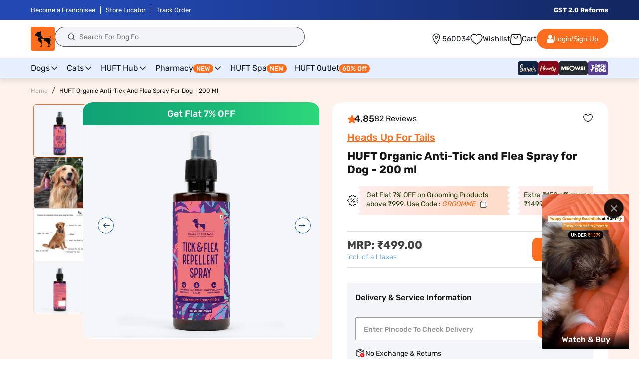

--- FILE ---
content_type: text/css
request_url: https://headsupfortails.com/cdn/shop/t/868/assets/common.css?v=61084680418871346281763108851
body_size: 94
content:
body::-webkit-scrollbar{width:10px;height:5px}button.close{color:#000;opacity:1}body::-webkit-scrollbar-track{border-radius:8px;background:linear-gradient(90deg,#fff,#fff 1px,#f5f5f5 0,#fff)}body::-webkit-scrollbar-thumb{background:#ccc;border-radius:8px;box-shadow:inset 2px 2px 2px #ffffff40,inset -2px -2px 2px #00000040}.hm_custom_section{margin-bottom:40px}.d-flex{display:flex}.flex-wrap{flex-wrap:wrap}.j-space-between{justify-content:space-between}.ezyslips_div a{color:#000}.ezyslips_div input#returnpage{border:unset;text-transform:uppercase;font-weight:600;font-size:17px}.j-space-around{justify-content:space-around}.j-center{justify-content:centerd}.hm_full a{font-size:0;margin-bottom:25px;display:inline-block}.row{display:flex;flex-wrap:wrap;margin-left:-15px;margin-right:-15px}.flex-1,.flex-2,.flex-3,.flex-4{position:relative;min-height:1px;padding-left:15px;padding-right:15px}.flex-1{flex:0 0 auto;width:100%}.flex-2{flex:0 0 auto;width:50%}.flex-3{flex:0 0 auto;width:33%}.flex-4{flex:0 0 auto;width:25%}.section-template--14477405192254__0e9101bd-cea6-4c8b-a7c5-14adc1ddc3ff-padding .h2{font-weight:500;font-size:20px;line-height:26px;text-decoration:underline;letter-spacing:0px}a.button.button--primary{background:#fd8542;border:unset;color:#151515;letter-spacing:0px;border-radius:4px}.section-template--14477405192254__0e9101bd-cea6-4c8b-a7c5-14adc1ddc3ff-padding .h1 span em{color:#fd8542;font-style:unset!important}.slideshow__media.banner__media.media img{width:100%;height:auto}.section-template--14477405192254__0e9101bd-cea6-4c8b-a7c5-14adc1ddc3ff-padding{background:#fff2e0;letter-spacing:0px}.section-template--14477405192254__0e9101bd-cea6-4c8b-a7c5-14adc1ddc3ff-padding .h1{font-size:34px;font-weight:700;margin-top:8px;letter-spacing:0px}.section-template--14477405192254__0e9101bd-cea6-4c8b-a7c5-14adc1ddc3ff-padding .rich-text__text{margin-top:8px}.button-orange a{background:#fd8542;padding:15px 40px;text-decoration:unset;display:inline-block;margin-top:30px;color:#151515;font-weight:500;font-size:14px;line-height:21px}.button-black a{background:#000;padding:15px 40px;text-decoration:unset;display:inline-block;margin-top:30px;color:#fff;font-weight:500;font-size:14px;line-height:21px}.button-white a{background:#fff;padding:15px 40px;text-decoration:unset;display:inline-block;margin-top:30px;color:#151515;font-weight:500;font-size:14px;line-height:21px}.b-radius5,.b-radius6,.b-radius8{border-radius:5px}.text-center{text-align:center}.text-left{text-align:left}.text-right{text-align:right}.text-orange{color:#fd8542}.text-darkblack{color:#000}.text-lightblack,.text-white{color:#151515}.bg-lightyellow{background:#fff2e0}.bg-white,.bg-black{background:#fff}.bg-orange{background:#fd8542}.section-heading h3{font-weight:500;font-size:36px;line-height:42px;text-align:center;text-transform:capitalize;color:#fd8542}.section-heading p{font-weight:400;font-size:18px;line-height:27px;text-align:center}@media screen and (max-width: 749px){section.hm_second{margin-top:20px;margin-bottom:35px}.section-template--14477405192254__0e9101bd-cea6-4c8b-a7c5-14adc1ddc3ff-padding .h1{font-size:20px}.section-template--14477405192254__0e9101bd-cea6-4c8b-a7c5-14adc1ddc3ff-padding .h2{font-size:14px;line-height:1.5}.isolate p{line-height:1.5;letter-spacing:0}}
/*# sourceMappingURL=/cdn/shop/t/868/assets/common.css.map?v=61084680418871346281763108851 */


--- FILE ---
content_type: text/css
request_url: https://headsupfortails.com/cdn/shop/t/868/assets/discount_cartdrawer.css?v=22877844805379051121763108851
body_size: 842
content:
.cart_discoun_drawer *{font-family:Rubik}.cart_coupondout{border-radius:12px;border:1px solid #E7E7E7;background:linear-gradient(180deg,#f9fafb,#fff 10% 30%);padding:20px 16px}.cart_coupondtext{line-height:1;width:100%}.cart_coupondtext p{color:#0f0f0f;font-size:13px;font-style:normal;font-weight:500;line-height:normal;margin:0}.cart_coupondtext p span{color:#008b44;font-weight:700}.apply_headingOuter{color:#0f0f0f;font-size:13px;font-style:normal;font-weight:500;line-height:normal}button.cart_viewall{color:#0f0f0f;font-size:11px;font-style:normal;font-weight:400;line-height:1;background:unset;border:unset;padding:0;margin:0;cursor:pointer;display:inline-flex;align-items:center;gap:4px}button.cart_viewall span{text-decoration:underline}.cart_coupondleft,.cart_coupon_empty{display:flex;justify-content:space-between;gap:20px}button.check_cartapplied{border-radius:8px;border:.8px solid #0F0F0F;background:#fff;color:#0f0f0f;text-align:center;font-size:11px;font-style:normal;font-weight:500;line-height:normal;text-transform:capitalize;padding:6px 8px;cursor:pointer}.card_drawer_discs h3{color:#0f0f0f;font-size:16px;font-style:normal;font-weight:500;line-height:normal;margin:0}.card_drawer_discs{margin-top:16px;margin-bottom:32px}.cart_coupondout{margin-top:12px}.cart_discoun_drawer{position:fixed;width:390px;background:#fff;top:0;left:0;z-index:99;height:100vh;overflow-y:scroll;padding-bottom:20px}.cart_coupon-popup{padding:10px 16px 20px;position:relative}.close-btn{position:absolute;top:15px;right:15px;font-size:20px;font-weight:700;color:#333;cursor:pointer}.cart_applyback{display:flex;align-items:center;gap:8px;margin-bottom:16px;border-bottom:1px solid #F5F5F5;background:#fff;padding:4px 0 14px}.cart_backicon{width:32px;cursor:pointer}.cart_backicon svg{display:block}.cart_coupon-popup h2{margin:0;color:#0f0f0f;font-size:18px;font-style:normal;font-weight:500;line-height:normal}.cart_coupon_inputtop{margin-bottom:24px;position:relative}.cart_coupon-input{display:flex;overflow:hidden;margin-bottom:10px;border-radius:8px;background:#fff}.carts_coupon_heading{margin-bottom:12px}.cart_coupon-input input{flex:1;padding:12px;border:none;outline:none;font-size:14px;border:1px solid #E7E7E7;border-radius:8px 0 0 8px;height:48px;border-right:unset}.cart_coupon-input button{background:#e7e7e7;border:none;padding:0 20px;cursor:pointer;color:#fff;font-size:14px;font-style:normal;font-weight:500;line-height:normal}.cart_coupon-input.inputborder_cartd input{border-color:#0f0f0f}.cart_coupon-input.inputborder_cartd button{background:#ff6d1f}button.applyManualCoupon.copycoupnsdrawerloader{background-image:url(/cdn/shop/files/wallet-loader.gif?v=1734933493);background-size:30px;background-position:center;background-repeat:no-repeat}.cart_coupon-card{padding:16px;border-radius:12px;border:1px solid #E7E7E7;background:#fff;position:relative;z-index:0}.cartDiscountsuccess{border-radius:100px;background:#0f0f0f;box-shadow:0 4px 4px #0f0f0f1a;color:#fff;font-size:12px;font-style:normal;font-weight:400;line-height:12px;height:44px;display:inline-flex;width:80%;text-align:center;align-items:center;justify-content:left;position:fixed;top:80px;left:50%;transform:translate(-50%,-50%);background-image:url(https://cdn.shopify.com/s/files/1/0280/4793/3485/files/Group_1410090249_1.png?v=1758543855);background-size:20px;background-repeat:no-repeat;background-position:left 16px center;padding:12px 16px 12px 44px;z-index:999}.no_copounFound p{color:#0f0f0f;text-align:center;font-size:13px;font-style:normal;font-weight:400;line-height:18px;margin:8px 0 0}.no_copounFound h2{color:#0f0f0f;text-align:center;font-size:16px;font-style:normal;font-weight:500;line-height:normal;margin:0}.no_copounFound{text-align:center}.activeappliedCoupon .cart_coupon-card{border-color:#008b44;background:linear-gradient(180deg,#e2f9f3,#fff 50% 100%)}.cart_coupon_top{display:flex;align-items:center;gap:8px;border-bottom:1px solid #E7E7E7;padding-bottom:12px}.cart_coupon-icon{width:44px;height:44px;border-radius:50%;background:#f2f6ff;display:flex;justify-content:center;align-items:center;font-size:22px}.cart_coupon-icon img{width:100%;border-radius:100%}.cart_coupon-details{flex:1}.carts_coupon_heading h3{color:#0f0f0f;font-size:13px;font-style:normal;font-weight:400;line-height:normal;letter-spacing:-.26px;margin:0}.cart_coupon-details h3{color:#0f0f0f;font-size:14px;font-style:normal;font-weight:500;line-height:normal;margin:0}.cart_coupon-details p{margin:4px 0 0;color:#0f0f0f;font-size:12px;font-style:normal;font-weight:400;line-height:1.2}.cart_coupon-code{color:#0f0f0f;font-size:12px;font-style:normal;font-weight:400;line-height:12px}.cart_coupon-card button{border-radius:8px;border:.8px solid #0F0F0F;background:#fff;color:#0f0f0f;text-align:center;font-size:11px;font-style:normal;font-weight:500;line-height:normal;text-transform:capitalize;padding:6px 8px;cursor:pointer}button.copycoupnsdrawer:hover{background:#e7e7e7}.cart_coupon-card button.copycoupnsdrawerloader,.cart_coupondright button.copycoupnsdrawerloader{background:url(/cdn/shop/files/98510-loader.gif?v=1670841633);background-size:cover;background-position:center}.CFP_btns{border-radius:8px;border:.8px solid #0F0F0F;background:#fff;color:#0f0f0f;text-align:center;font-size:11px;font-style:normal;font-weight:500;line-height:normal;text-transform:capitalize;padding:6px 8px;cursor:pointer}.cart_notavailable_coupon .cart_coupon-card button{background:#9a9a9a;color:#fff9;border-color:#9a9a9a;cursor:not-allowed}button.copycoupnsdrawer.appliedCoupon{background:#008b44;color:#fff;border-color:#008b44}button.check_cartapplied.appliedCoupon{color:#008b44;font-family:Rubik;font-size:12px;font-style:normal;font-weight:500;line-height:12px;background:unset;border:unset;background:url(/cdn/shop/files/applied-tick.png?v=1759137258);background-size:10px;background-repeat:no-repeat;padding:0 0 0 12px;background-position:left center}.cart_save-text{border-radius:8px;border-bottom:1px solid rgba(255,255,255,.4);background:linear-gradient(180deg,#fff 4.32%,#f0fcf9 53.57%,#e2f9f3);padding:30px 16px 8px;margin-top:-19px;display:flex;justify-content:center;gap:30px;align-items:center}.cart_save-text:after{content:"";position:absolute;height:1px;width:100%;bottom:0;background:#008b44;background:radial-gradient(circle,#008b44,#fff 99% 100%)}.cart_notavailable_coupon .cart_save-text{justify-content:space-between;border-bottom:1px solid rgba(255,255,255,.4);background:linear-gradient(180deg,#fff 14.72%,#ffeaea 80.69% 100%)}.cart_notavailable_coupon .cart_save-text:after{content:"";position:absolute;height:1px;width:100%;bottom:0;background:##d32f2f;background:radial-gradient(circle,#d32f2f,#fff 99% 100%)}.cart_save-text p{color:#008b44;font-size:12px;font-style:normal;font-weight:400;line-height:18px;margin:0}.activeappliedCoupon .cart_save-text{background:#008b44}.activeappliedCoupon .cart_save-text:after{display:none}.activeappliedCoupon .cart_save-text p{color:#fff}.cart_notavailable_coupon .cart_save-text p{color:#d32f2f}.cart_notavailable_coupon .cart_save-text a{color:#d32f2f;text-align:right;font-size:12px;font-style:normal;font-weight:400;line-height:18px;text-decoration:none;width:70px}.cart_save-text span{font-weight:700}.cart_couponbtm{display:flex;justify-content:space-between;gap:20px;align-items:center;margin-top:8px}.avail_coupon_outer{display:flex;flex-direction:column}.cart_coupon_single.activeappliedCoupon{order:1;margin-bottom:12px!important}.cart_coupon_single{margin-bottom:12px;order:2;position:relative}.cart_coupon_single:last-child{margin-bottom:0}.cart_notavailable_coupon{margin-top:24px}@media (max-width:767px){.cart_discoun_drawer{width:100%}.cart_coupon-popup{padding-bottom:50px;width:100%}}
/*# sourceMappingURL=/cdn/shop/t/868/assets/discount_cartdrawer.css.map?v=22877844805379051121763108851 */


--- FILE ---
content_type: text/css
request_url: https://headsupfortails.com/cdn/shop/t/868/assets/component-cart-drawer.css?v=117431193832892636081763108851
body_size: 2406
content:
.ddf #drawepopslid{display:none}.drawer{position:fixed;z-index:999999;left:0;top:0;width:100vw;height:100%;display:flex;justify-content:flex-end;background-color:rgba(var(--color-foreground),.5);transition:visibility var(--duration-default) ease;overflow:hidden!important}.cart_free_popup{border:1px solid #8F2182;display:flex;flex-wrap:wrap;gap:12px;box-sizing:border-box;background-color:#fff;border-radius:14px;margin-bottom:16px;margin-top:0;font-size:13px;font-style:normal;font-weight:400;line-height:130%;color:#151515;align-items:center;justify-content:space-between;padding:6px 12px;cursor:pointer}.cart_free_left img{width:32px}.cart_free_left{width:90%;display:flex;gap:10px;align-items:center}.cart_free_left p{font-size:12px;margin:0;font-weight:500;color:#151515}.cart_free_popup>p{font-size:16px;line-height:0}.cart-drawer .icon{min-width:auto;min-height:auto}.ins-editable,.ins-preview-wrapper-95 .ins-product-name,.ins-preview-wrapper-95 .add-to-cart-text{font-family:Roboto}.ins-preview-wrapper-95 .ins-product-discount{font-family:Roboto!important}.drawer.active{visibility:visible}.drawer__inner{height:100%;width:40rem;max-width:calc(100vw + -0rem);padding:0 1.5rem;border:.1rem solid rgba(var(--color-foreground),.2);border-right:0;background-color:rgb(var(--color-background));overflow:hidden!important;display:flex;flex-direction:column;transform:translate(100%);transition:transform var(--duration-default) ease;background:#f3f3f3;position:relative}.drawer__inner-empty{height:100%;padding:0 1.5rem;background-color:rgb(var(--color-background));overflow:hidden;display:flex;flex-direction:column;overflow-y:auto}.cart-drawer__warnings{display:flex;flex-direction:column;flex:1;justify-content:center}cart-drawer.is-empty .drawer__inner{display:grid;grid-template-rows:1fr;align-items:center;padding:0}cart-drawer.is-empty .drawer__header{display:none}cart-drawer:not(.is-empty) .cart-drawer__warnings,cart-drawer:not(.is-empty) .cart-drawer__collection{display:none}.cart-drawer__warnings--has-collection .cart__login-title{margin-top:2.5rem}.drawer.active .drawer__inner{transform:translate(0)}.drawer__header{background-color:rgb(var(--color-background));padding:1.5rem 0;display:flex;justify-content:space-between;align-items:center;box-sizing:border-box;border-bottom:1px solid #ebf0ff;position:absolute;top:0;right:0;left:0;width:100%;height:52px;margin:0}.drawer__heading{margin:0 0 1rem;margin:0 auto;font-size:16px;color:#121212}.drawer__close{display:inline-block;padding:0;min-width:4.4rem;min-height:4.4rem;box-shadow:0 0 0 .2rem rgba(var(--color-button),0);position:absolute;top:5px;color:rgb(var(--color-foreground));background-color:transparent;border:none;cursor:pointer;left:0}.cart-drawer__warnings .drawer__close{right:5px}.drawer__contents{flex-grow:1;display:flex;flex-direction:column}.drawer__footer{background-color:rgb(var(--color-background));border-top:.1rem solid rgba(var(--color-foreground),.2);box-sizing:border-box;border-top:1px solid #ebf0ff;z-index:3;position:absolute;bottom:0;left:0;width:100%;right:0;margin:0}cart-drawer-items.is-empty+.drawer__footer{display:none}.drawer__footer>details{margin-top:-1.5rem;border-bottom:.1rem solid rgba(var(--color-foreground),.2)}.cart-inner{padding:12px}.drawer__footer>details[open]{padding-bottom:1.5rem}.drawer__footer summary{display:flex;position:relative;line-height:1;padding:1.5rem 0}.drawer__footer>details+.cart-drawer__footer{padding-top:1.5rem}cart-drawer{position:fixed;top:0;left:0;width:100vw;height:100%}.cart-drawer__overlay{position:fixed;top:0;right:0;bottom:0;left:0}.cart-drawer__overlay:empty{display:block}.cart-drawer__form{flex-grow:1;display:flex;flex-wrap:wrap;display:inline-block;width:100%}.cart-drawer__collection{margin:0 2.5rem 1.5rem}.cart-drawer .drawer__cart-items-wrapper{flex-grow:1}.cart-drawer .cart-items,.cart-drawer tbody{display:block;width:100%}.cart-drawer thead{display:inline-table;width:100%;position:sticky;top:0;z-index:2;background-color:rgb(var(--color-base-background-1))}.ddf{padding-top:12px}cart-drawer-items{overflow:auto;flex:1;position:absolute;top:53px;bottom:160px;overflow:auto!important;width:100%;left:0;right:0;padding-left:10px;padding-right:10px;padding-bottom:120px;z-index:2}.cartd-outer{max-width:400px;border:1px solid #000;margin-left:auto;padding:0 16px}.cartd_empty{margin-bottom:55px}.cartd_empty p{color:var(--HUFT-Black, #151515);text-align:center;font-family:Rubik;font-size:13px;font-style:normal;font-weight:600;line-height:19.444px;margin:0}.carrd_button{text-align:center}.carrd_button a{border-radius:6.808px;background:var(--HUFT-Orange, #FF6D1F);color:#fff;font-family:Rubik;font-size:12px;font-style:normal;font-weight:500;line-height:119%;padding:10px 14px;display:inline-block;margin-top:18px;text-decoration:none}.empty_cartd_head{margin-bottom:24px}.cartd_foundation{margin-bottom:40px}.empty_cartd_head p{color:#151515;font-size:14px;font-style:normal;font-weight:500;line-height:19.6px;margin:0}.cartd_survey{margin-bottom:40px}.cartd_empty{width:100%;text-align:center;margin-top:30px}.cartd_empty img{width:250px}.cartd_swiper .swiper-slide{width:65%;margin-right:10px}.cartd_swiper .swiper-slide img{width:100%}.cartd_swiper .swiper-button-next:after{background:url(/cdn/shop/files/Group_1171281241_5.svg?v=1741083351);font-size:0;width:50px;height:50px;background-size:cover}.cartd_swiper .swiper-button-next,.cartd_swiper .swiper-button-prev{width:50px;height:50px}.cartd_swiper .swiper-button-prev:after{background:url(/cdn/shop/files/Group_1171281241_5.svg?v=1741083351);font-size:0;width:50px;height:50px;background-size:cover;transform:rotate(180deg)}.cartd_form{border-radius:7px;border:.5px solid #CFCFCF;background:#fff}.cartd_form_heading{border-bottom:1px solid rgba(155,149,149,.32);padding:14px;display:flex;gap:8px;align-items:center}.formradion{padding:12px 14px 0}.cartd_form_heading h3{color:#151515;font-family:Rubik;font-size:13px;font-style:normal;font-weight:600;line-height:19.444px;text-transform:capitalize;margin:0}.formradion p{color:#151515;font-family:Rubik;font-size:12px;font-style:normal;font-weight:400;line-height:normal;margin-bottom:12px;margin-top:0}.form_stepone_note{display:flex;justify-content:space-between;margin-top:22px;padding-left:14px;padding-right:14px;margin-bottom:20px}.form_stepone_note p{color:#636363;font-family:Rubik;font-size:10px;font-style:normal;font-weight:400;line-height:16px;margin:0}.formradion input[type=radio]{box-sizing:border-box;padding:0}.formradion [type=radio]:checked,.formradion [type=radio]:not(:checked){position:absolute;left:-9999px;width:0;height:0;visibility:hidden}.cartd-radio-btn:checked+label,.cartd-radio-btn:not(:checked)+label{position:relative;display:inline-flex;padding:5px;width:30px;height:30px;font-size:10px;line-height:normal;margin-right:5px;text-align:center;overflow:hidden;cursor:pointer;text-transform:uppercase;color:#1f2429;-webkit-transition:all 300mslinear;transition:all 300mslinear;border-radius:7.941px;background:#2d353c1a;justify-content:center;align-items:center}.cartd-radio-btn:checked+label{background-color:transparent;box-shadow:0 8px 16px #0003}.cartd-radio-btn:checked+label:before,.cartd-radio-btn:not(:checked)+label:before{position:absolute;content:"";top:50%;left:50%;width:20px;height:20px;border-radius:100%;border:2px solid #1F2429;margin-left:-10px;margin-top:-10px}.cartd-interface-btn:checked+label,.cartd-interface-btn:not(:checked)+label{position:relative;display:inline-flex;padding:8px 20px;width:auto;height:auto;font-size:12px;line-height:normal;margin-right:5px;text-align:center;overflow:hidden;cursor:pointer;text-transform:uppercase;color:#151515;-webkit-transition:all 300mslinear;transition:all 300mslinear;border-radius:7.941px;background:#2d353c1a;justify-content:center;align-items:center}.cartd-interface-btn:checked+label{background-color:transparent;box-shadow:0 8px 16px #0003}.formradion input[type=email]{border-radius:7.5px;border:.75px solid rgba(31,36,41,.2);background:#1f24290d;background-image:url(/cdn/shop/files/survey-email.svg?v=1740467200);background-repeat:no-repeat;background-size:20px;background-position:center left 6px;padding:6px 6px 6px 34px;width:250px;color:#1f242999;font-family:Rubik;font-size:11px;font-style:normal;font-weight:400;line-height:15px;height:32px}.cartd_foundation img{border-radius:8px;display:block;width:100%}.form_stepthree input[type=submit]{background:#ff6d1f;border:1px solid #FF6D1F;color:#fff;text-align:center;font-family:Rubik;font-size:11.878px;font-style:normal;font-weight:500;line-height:normal;text-transform:capitalize;padding:6px 14px;border-radius:6px}.form_stepthree{margin-top:15px;padding:0 16px;margin-bottom:20px;text-align:right}.cardt_step{position:relative;display:inline-block;width:34px;height:34px;border-radius:100%;border:6px solid #F4F6FB;border-left-color:#f4f6fb;border-right-color:#f4f6fb;border-top-color:#ff6d1f;border-bottom-color:#f4f6fb;text-align:center;box-sizing:border-box}.cardt_step_img{width:34px;height:34px}.form_stepfour{padding:18px 14px}.form_stepfour a{border-radius:6.808px;background:#ff6d1f;color:#fff;font-family:Rubik;font-size:12px;font-style:normal;font-weight:500;line-height:119%;padding:12px;display:inline-block}.form_steptwo .cardt_step{border-left-color:#f4f6fb;border-right-color:#ff6d1f;border-top-color:#ff6d1f;border-bottom-color:#f4f6fb}.form_steptthree .cardt_step{border-left-color:#ff6d1f;border-right-color:#ff6d1f;border-top-color:#ff6d1f;border-bottom-color:#ff6d1f}.cardt_step p{top:50%;position:absolute;left:0;right:0;color:#000;text-align:center;font-family:Rubik;font-size:10px;font-style:normal;font-weight:500;line-height:normal;margin-top:-5px;margin-bottom:0}@media screen and (max-height: 650px){cart-drawer-items{overflow:visible}.drawer__inner{overflow:scroll}}.cart-drawer .cart-item{display:grid;grid-template:repeat(2,auto) / repeat(4,1fr);gap:1.5rem;margin-bottom:0;background:#fff;border:1px solid #ebf0ff;box-sizing:border-box;border-radius:2px;margin-top:0!important;margin-bottom:10px!important;padding-left:12px;padding-right:12px;position:relative}.cart-drawer .cart-item:last-child{margin-bottom:1rem}.cart-drawer .cart-item__media{grid-row:1 / 3;width:70px}.cart-drawer .cart-item__image{max-width:100%}.cart-drawer .cart-items thead{margin-bottom:.5rem}.cart-drawer .cart-items thead th:first-child,.cart-drawer .cart-items thead th:last-child{width:0;padding:0}.cart-drawer .cart-items thead th:nth-child(2){width:50%;padding-left:0}.cart-drawer .cart-items thead tr{display:table-row;margin-bottom:0}.cart-drawer .cart-items th{border-bottom:.1rem solid rgba(var(--color-foreground),.08)}.cart-drawer .cart-item:last-child{margin-bottom:1.5rem}.cart-drawer .cart-item .loading-overlay{right:5px;padding-top:2.5rem}.cart-drawer .cart-items td{padding-top:2rem}.cart-drawer .cart-item>td+td{padding-left:0rem}.cart-drawer .cart-item__details{width:auto;grid-column:2 / 4}.cart-drawer .cart-item__totals{pointer-events:none;display:flex;align-items:flex-start;justify-content:flex-end}.cart-drawer.cart-drawer .cart-item__price-wrapper>*:only-child{margin-top:0}.cart-drawer .cart-item__price-wrapper .cart-item__discounted-prices{display:flex;flex-direction:column;gap:.6rem}.cart-drawer .unit-price{margin-top:.6rem}.cart-drawer .cart-items .cart-item__quantity{padding-top:0;grid-column:2 / 5}@media screen and (max-width: 749px){.cart-drawer .cart-item cart-remove-button{margin-left:0}}.cart-drawer__footer>*+*{margin-top:1rem}.cart-drawer .totals{justify-content:space-between}.cart-drawer .price{line-height:1;font-size:12px;font-weight:700}.cart-drawer .tax-note{margin:0 0 6px;text-align:left;font-size:10px}.cart-drawer .product-option dd{word-break:break-word}.cart-drawer details[open]>summary .icon-caret{transform:rotate(180deg)}.cart-drawer .cart__checkout-button{max-width:none;text-transform:uppercase!important}.drawer__footer .cart__dynamic-checkout-buttons{max-width:100%}.drawer__footer #dynamic-checkout-cart ul{flex-wrap:wrap!important;flex-direction:row!important;margin:.5rem -.5rem 0 0!important;gap:.5rem}.drawer__footer [data-shopify-buttoncontainer]{justify-content:flex-start}.drawer__footer #dynamic-checkout-cart ul>li{flex-basis:calc(50% - .5rem)!important;margin:0!important}.drawer__footer #dynamic-checkout-cart ul>li:only-child{flex-basis:100%!important;margin-right:.5rem!important}@media screen and (min-width: 750px){.drawer__footer #dynamic-checkout-cart ul>li{flex-basis:calc(100% / 3 - .5rem)!important;margin:0!important}.drawer__footer #dynamic-checkout-cart ul>li:first-child:nth-last-child(2),.drawer__footer #dynamic-checkout-cart ul>li:first-child:nth-last-child(2)~li,.drawer__footer #dynamic-checkout-cart ul>li:first-child:nth-last-child(4),.drawer__footer #dynamic-checkout-cart ul>li:first-child:nth-last-child(4)~li{flex-basis:calc(50% - .5rem)!important}}cart-drawer-items::-webkit-scrollbar{width:3px}cart-drawer-items::-webkit-scrollbar-thumb{background-color:rgba(var(--color-foreground),.7);border-radius:100px}cart-drawer-items::-webkit-scrollbar-track-piece{margin-top:31px}.cart-drawer .cart-item__name{font-size:12px;letter-spacing:0px;line-height:1.3;color:#151515}.cart-drawer .product-option{font-size:12px;line-height:1.3}.cart-drawer .quantity{border-radius:6.808px;background:#ff6d1f;min-height:auto;width:68px;height:24px;min-height:24px!important}.cart-drawer .quantity__button svg{width:12px}.cart-drawer .totals__subtotal-value,.cart-drawer .totals>h2{font-size:16px;font-weight:700;color:#151515}.cart-drawer .quantity__button svg.icon{min-width:auto;min-height:auto}.cart-item__quantity-wrapper .quantity__input{color:#ff6d1f;font-size:12px;font-weight:600;text-align:center;border:0;padding:0 .5rem;background:#fff!important;width:22px;height:20px;border-radius:2px;margin-top:2px;opacity:1}.cart-item__quantity-wrapper .quantity__button{width:22px;flex-shrink:0;font-size:12px;border:0;cursor:pointer;display:flex;align-items:center;justify-content:center;color:#fff!important;padding:0;background-color:unset!important}.drawer__inner-empty .drawer__close{left:auto}.drawer__inner-empty .drawer__close svg{width:24px}.crt_offers{display:inline-block;width:100%;box-sizing:border-box;font-size:14px;font-weight:700;letter-spacing:0px;margin-bottom:10px;background-color:#fff1de;padding:12px;color:#f57000!important;text-transform:uppercase;text-align:center;margin-top:10px}.is-empty .crt_offers{display:none!important}.cart-drawer [aria-label="Remove Do you want to personalize @ Rs 300 - Yes"]{visibility:hidden!important}#zestmoney-widget-trigger-cart{display:none!important}@media (max-width:767px){.cartd_swiper .swiper-button-next,.cartd_swiper .swiper-button-prev{display:none}}
/*# sourceMappingURL=/cdn/shop/t/868/assets/component-cart-drawer.css.map?v=117431193832892636081763108851 */


--- FILE ---
content_type: text/css
request_url: https://headsupfortails.com/cdn/shop/t/868/assets/desktop_header_2025.css?v=150637545964566610831763108851
body_size: 1124
content:
body{font-family:Rubik,serif;margin:0;padding:0}.wh-container{width:100%;padding:0 62px}.wh_top_headerouter{position:relative;height:157px}.wh_header{position:fixed;width:100%;z-index:999;top:0}.wh_header ul{margin:0;padding-left:0}.wh_header li{list-style:none}.wh_header a{color:var(--Primary, #0F161E);font-family:Rubik;font-size:15px;font-style:normal;font-weight:400;line-height:normal}.wh_notification{background:var(--announcement-bar, linear-gradient(90deg, #2248B3 17.14%, #0F1F4D 117.35%))}.wh_notification_flex{display:flex;justify-content:space-between;padding:6px 0}.wh_notif_left ul{display:inline-flex}.wh_notif_left li a{padding-right:10px;border-right:1px solid #fff;padding-left:10px;text-decoration:none}.wh_notif_left li:first-child a{padding-left:0}.wh_notify_right a{text-decoration:none}.wh_notif_left li:last-child a{border-right:none}.wh_notif_left a{color:#fff;font-family:Rubik;font-size:13px;font-style:normal;font-weight:400;line-height:24px}.wh_notify_right a{color:#fff;font-family:Rubik;font-size:13px;font-style:normal;font-weight:700;line-height:24px}.wh_top_heading_flex{display:flex;gap:30px;padding:14px 0;justify-content:space-between}.wh_toph_left{display:flex;gap:30px}.wh_toph_right{display:flex;gap:30px;align-items:center}wh_toph_r_left{display:flex;gap:30px}.wh_logo{width:48px}.wh_logo img{display:block}.wh_search{align-content:center}.wh_search input{width:500px!important;padding:0 16px 0 48px!important;background:#f2f4f8 url(/cdn/shop/files/search_51963088-b0e0-4d3e-af54-91f367fc2b43.svg?v=1756969901) no-repeat 24px center!important;background-size:16px 16px!important;font-size:14px!important;font-weight:400!important;line-height:24px!important;color:#24272ce6!important;height:40px!important;border-radius:78px!important;border:.3px solid rgba(36,39,44,.78)!important;max-width:unset!important}.wh_top_menu{display:flex;justify-content:space-between;align-items:center;border-top:1px solid #eee;border-bottom:1px solid var(--CoolGray-20, #DDE1E6);background:#e7efff;position:relative;box-shadow:0 4px 10px #0000001a}.wh_toph_r_left{display:flex;gap:28px}.wh_toph_right button{border-radius:100px;background:#ff6d1f;color:var(--White, #FFF);font-size:14px;font-style:normal;font-weight:500;line-height:24px;padding:8px 20px;border:unset;gap:14px;display:inline-flex;align-items:center;cursor:pointer}.wh_toph_right a{display:flex;align-items:center;gap:8px}.wh_flex p,.wh_flex a{color:var(--Primary, #0F161E);font-family:Rubik;font-size:15px;font-style:normal;font-weight:400;line-height:normal;text-decoration:none;margin:0}.wh_flex a{display:flex;gap:4px;align-items:center}.wh_flex{gap:4px;display:inline-flex;align-items:center}.wh_location{gap:4px;display:inline-flex;cursor:pointer}.wh_top_menu_left ul{display:inline-flex;gap:12px}.wh_top_menu_right ul{display:flex;gap:10px}.wh_top_header{background:#fff}.wh_top_menu_left>ul>li>a{color:var(--Primary, #0F161E);font-family:Rubik;font-size:16px;font-style:normal;font-weight:400;line-height:1.5;text-decoration:none;padding:8px 16px 4px 0;display:inline-flex;align-items:center;gap:8px;border-bottom:4px solid #e7efff}.wh_top_menu_left>ul>li>a span{border-radius:25px;background:#ff6d1f;color:#fff;font-family:Rubik;font-size:13px;font-style:normal;font-weight:500;line-height:normal;padding:1px 6px}.wh_top_menu_left>ul>li>a:hover{border-color:#ff6d1f}.wh_top_menu_inner{display:flex;justify-content:space-between;gap:20px;align-items:center}.wh_top_menu_right li a{padding:8px 0}.wh_top_menu_right li img{display:block}.wh_top_menu_right li svg{display:block}.wh_mega-menu{display:none;position:absolute;top:100%;left:0;width:100%;background:#fff;padding:20px 62px;box-shadow:0 4px 10px #0000001a;z-index:1000;background:linear-gradient(183deg,#ffffffb3 49.87%,#d9e6ffb3 86.19%),#fff}.wh_mega-columns{display:flex;justify-content:space-between;gap:20px}.wh_mega-column{flex:1;min-width:150px;display:flex;flex-direction:column;gap:24px}.wh_mega-menu-group{line-height:1}.wh_mega-menu-group h4{margin:0 0 14px;color:var(--HUFT-Black, #151515);font-size:14px;font-weight:600;line-height:19.6px;display:inline-flex;gap:10px;align-items:center;text-transform:uppercase}.wh_mega-menu-group h4 a{font-size:14px;font-weight:600}.wh_mega-menu-group h4 a span,.wh_mega-menu-group h4 span{border-radius:25px;background:#ff6d1f;color:#fff;padding:1px 8px;margin-left:6px;font-size:12px;font-style:normal;font-weight:500;line-height:normal}.wh_mega-menu-group ul{list-style:none;margin:0;padding:0;display:flex;flex-wrap:wrap;gap:0}.wh_mega-menu-group li{margin-bottom:12px;width:100%;line-height:1}.wh_mega-menu-group li:last-child{margin-bottom:0}.wh_mega-menu-group li a{text-decoration:none;color:#0f0f0f;font-size:14px;font-weight:400;padding-left:0;display:inline-flex;gap:12px;align-items:center;text-transform:capitalize}.wh_mega-menu-group li a:hover{color:#ff6d1f}.wh_mega-menu-group li a span{border-radius:25px;background:#ff6d1f;color:#fff;font-size:12px;font-style:normal;font-weight:500;line-height:normal;padding:1px 8px}.wh_mega-menu-group:nth-child(2){border-top:1px solid #E7E7E7;padding-top:20px}.wh_top_menu_left li.wh_submenu:hover .wh_mega-menu{display:block}.wh_hub_menu{width:calc(25% - 15px)}.wh_sub_span{border-radius:25px;background:#ff6d1f;color:#fff;font-family:Rubik;font-size:13px;font-style:normal;font-weight:500;line-height:normal;padding:2px 10px}.wh_cart{position:relative;cursor:pointer}.cart-count-bubble span{position:absolute;top:-8px;left:12px;background:#008b44;color:#fff;text-align:center;font-family:Rubik;font-size:9px;font-style:normal;font-weight:600;line-height:normal;width:20px;height:20px;border-radius:100%;align-items:center;display:inline-flex;justify-content:center}.wh_hub_menu img{width:90px;height:90px;border-radius:100%}.wh_hub_menu a{display:flex;gap:20px;text-decoration:none;align-items:center}.wh_hubmenuright p{color:#0f0f0f;font-family:Rubik;font-size:14px;font-style:normal;font-weight:400;line-height:normal;margin-top:0;margin-bottom:0}.wh_hubmenuright p.wh_hub_heading{color:var(--HUFT-Black, #151515);font-weight:600;line-height:19.6px;margin-bottom:6px}.wh_hubmenuright p.wh_learn{color:#ff6d1f;font-weight:600;margin-top:4px}.wh_hufthubs{padding:50px 62px 80px}.wh_brand_inner{width:calc(30% - 10px)}.wh_brand_logos{width:calc(70% - 10px)}.wh_brand_one img{width:100%}.wh_brand_innerl{width:calc(90% - 20px)}.wh_brand_innerr{width:calc(10% - 20px);position:sticky;top:0;padding-bottom:50px;align-self:flex-start}.wh_brands_name ul{width:100%;display:flex;flex-wrap:wrap}.wh_brands_name ul li{width:100%;line-height:1}.wh_brands_name ul{width:100%;display:flex;flex-wrap:wrap;gap:12px;margin-bottom:12px}.wh_brands_name ul li a{color:#0f0f0f;font-family:Rubik;font-size:14px;font-style:normal;font-weight:400;line-height:normal;text-decoration:none}p.wh_brand_heading{margin-bottom:14px;color:var(--HUFT-Black, #151515);font-family:Rubik;font-size:14px;font-style:normal;font-weight:600;line-height:19.6px;margin-top:0}.wh_brand_alphabet a{color:#000;text-align:center;font-family:Rubik;font-size:12px;font-style:normal;font-weight:400;line-height:17px;text-decoration:none}.wh_brand_alphabet{display:flex;flex-direction:column;gap:6px}.wh_brand_alphabets{display:flex;gap:40px;height:430px;overflow-y:scroll;padding-right:28px}.wh_brand_alphabets::-webkit-scrollbar{background:#dcdcdc;width:4px;height:2px;border-radius:10px}.wh_brand_alphabets::-webkit-scrollbar-thumb{width:2px;height:2px;background:#000;border-radius:10px}.wh_brand_flex{width:100%;display:flex;gap:40px;flex-wrap:wrap;justify-content:space-between;padding-left:40px;margin-top:40px;padding-bottom:20px}.wh_brand_one{width:calc(20% - 32px);text-align:center}p.wh_brandsporliht{color:var(--HUFT-Black, #151515);font-family:Rubik;font-size:14px;font-style:normal;font-weight:600;line-height:1.5;text-align:center;margin:0}.wh_brand_one a{text-decoration:none}.wh_brand_one p{color:#0f0f0f;font-family:Rubik;font-size:14px;font-style:normal;font-weight:400;line-height:normal;margin:0}.wh_brand_one img{width:100%;margin-bottom:10px;border-radius:100%;object-fit:cover}.wh_brand_one p.wh_brandName{font-weight:600}.wh_mega-columns{position:relative}.wh_top_menu_left>ul>li a:hover+.wh_mega-menu+.submenuoverlay{display:block!important}.wh_top_menu_left>ul>li .wh_mega-menu:hover+.submenuoverlay{display:block!important}.submenuoverlay{display:none;background:#00000047;position:fixed;top:0;bottom:0;width:100%;height:100%;left:0;z-index:-1}@media (1280px <= width <= 1440px){.wh_mega-menu{padding:16px 62px 20px}.wh_mega-menu-group li{margin-bottom:5px}.wh_mega-menu-group h4{margin:0 0 8px}.wh_mega-menu-group h4,.wh_mega-menu-group h4 a{font-size:12px}.wh_sub_span{font-size:11px}.wh_mega-menu-group li a{font-size:13px}.wh_mega-column{gap:10px}.wh_mega-menu-group:nth-child(2){padding-top:5px}.wh_brand_flex{gap:20px;padding-left:20px;margin-top:20px}.wh_brand_one{width:calc(20% - 16px)}.wh_brand_alphabets{height:350px}}@media (1200px <= width <= 1279px){.wh_mega-menu-group li a span{font-size:10px}.wh_mega-menu-group li a{font-size:12px}.wh_mega-menu-group h4 a,.wh_mega-menu-group h4{font-size:11px}.wh_mega-column{gap:12px}.wh_mega-menu-group:nth-child(2){padding-top:6px}.wh_mega-menu-group h4 a span,.wh_mega-menu-group h4 span{font-size:10px}}
/*# sourceMappingURL=/cdn/shop/t/868/assets/desktop_header_2025.css.map?v=150637545964566610831763108851 */


--- FILE ---
content_type: text/css
request_url: https://headsupfortails.com/cdn/shop/t/868/assets/mobile-navigation-2025.css?v=11749095924412196071763108851
body_size: 255
content:
@media (max-width:1180px){.mh_overlay{position:fixed;top:0;left:0;width:100%;height:100%;background:#0009;display:none;z-index:999}.mh_menu{position:fixed;top:0;left:-310px;width:310px;height:100%;background:var(--for-menu, linear-gradient(183deg, rgba(255, 255, 255, .7) 49.87%, rgba(217, 230, 255, .7) 86.19%), #FFF);z-index:9999999;transition:left .3s ease;overflow-y:auto}.mh_menu:has(.mh_submenu){background:#fff}.mh_menu.open{left:0}.mh_overlay.show{display:block}.mh_menu ul{margin:0;padding-left:0}.mh_menu ul ul{display:none}.mh_menu li{list-style:none}.mh_header{background:linear-gradient(180deg,#039,#06c);color:#fff;text-align:center;padding:12px}.mh_header a{color:#fff;text-align:center;font-family:Rubik;font-size:14px;font-style:normal;font-weight:700;line-height:1.2}.mh_header span{display:block;width:100%}.mh_item a{display:flex;width:100%;align-items:center;padding:0;font-size:16px;cursor:pointer;font-weight:400;color:#0f0f0f;letter-spacing:-.5px!important}.mh_item a span{color:#fff;font-family:Rubik;font-size:12px;font-style:normal;font-weight:400;line-height:normal;border-radius:25px;background:#ff6d1f;padding:2px 8px;margin-left:6px}.mh_step{width:100%;height:100%}.mh_step ul{list-style:none;margin:0;padding:0}.mh_step ul:first-child{padding-top:10px}.mh_item{display:flex;align-items:center;padding:11px 16px 13px;font-size:16px;cursor:pointer;font-weight:400;color:#0f0f0f;background:url(/cdn/shop/files/mobmenuarrow.png?v=1757325973);background-repeat:no-repeat;background-size:5px;background-position:right 16px top 18px;line-height:1;letter-spacing:-.5px!important}.mh_step ul ul li .mh_item,.mh_submenu li .mh_item{background-position:right 16px top 14px}.mh_step ul ul{display:none}.mh_icon{width:20px;height:20px;margin-right:8px}.mh_arrow{font-size:16px;color:#0f0f0f;margin-left:auto}.mh_item span{background:#ff6d1f;color:#fff;font-size:12px;padding:2px 8px;border-radius:24px;margin-left:6px;line-height:1}.mh_hub_menu{padding:11px 16px 16px}.mh_hub_menu a{display:flex;gap:12px;background:url(/cdn/shop/files/mobmenuarrow.png?v=1757325973);background-repeat:no-repeat;background-size:5px;background-position:right 0 top 10px;align-items:center}.mh_hub_menu a img{width:calc(30% - 6px);max-width:50px;height:50px;border-radius:100%;object-fit:cover}.mh_hubmenuright{width:calc(70% - 6px)}.mh_hubmenuright p{color:#0f0f0f;font-family:Rubik;font-size:11px;font-style:normal;font-weight:400;line-height:normal;margin:0}.mh_hubmenuright p.mh_hub_heading{font-size:12px;font-weight:600;margin-bottom:4px}.mh_submenu{position:absolute;top:68px;left:310px;width:310px;height:100%;background:#fff;transition:left .3s ease;display:none}.mh_submenu.active{display:block;left:0}.mh_subheader{padding:22px 16px 11px;cursor:pointer;color:#0f0f0f;font-family:Rubik;font-size:13px;font-style:normal;font-weight:500;line-height:normal}.mh_subheader span{color:#0f0f0f;font-family:Rubik;font-size:15px;font-style:normal;font-weight:500;line-height:normal;margin-left:20px;text-transform:uppercase;letter-spacing:-.5px!important}.mh_top_menu_right{padding:0 16px;margin-top:16px}.mh_top_menu_right ul{display:flex;gap:8px;justify-content:space-between}.mh_top_menu_right svg{display:block}.mh_menu_foote{padding:12px 16px}.mh_menu_foote li a{color:#0f0f0f;font-family:Rubik;font-size:13px;font-style:normal;font-weight:500;line-height:normal;text-decoration:none}ul.mh_brand_alphabet{display:flex;gap:11px;flex-wrap:wrap;padding:11px 30px 11px 16px}ul.mh_brand_alphabet li{line-height:1}ul.mh_brand_alphabet a{color:#000;font-family:Rubik;font-size:12px;font-style:normal;font-weight:400;line-height:1;letter-spacing:7.8px}.h_loc_annoucment{background:#2f54bc;text-align:center;line-height:0}body.fixedoverlay{overflow:hidden!important}}
/*# sourceMappingURL=/cdn/shop/t/868/assets/mobile-navigation-2025.css.map?v=11749095924412196071763108851 */


--- FILE ---
content_type: text/css
request_url: https://headsupfortails.com/cdn/shop/t/868/assets/product-card-css.css?v=62472764645394753881763108851
body_size: 914
content:
.hw_product_box_img{position:relative;border-radius:8px;background:unset;padding:0}.CLS_optionsOuter_double .CLS_optionsItems,.CLS_optionsOuter_single .CLS_optionsItems{margin:0}p.sales_label_card{position:absolute;background:linear-gradient(147.76deg,#0079ff 35.66%,#044b9a 105.65%);border-radius:6px 6px 1px 1px;width:calc(100% + 2px);padding:6px 12px;color:#fff;text-align:center;margin:0;font-size:14px;font-weight:500;line-height:1.2;top:-0px;left:-1px;box-sizing:border-box}p.sales_label_card{position:absolute;background:linear-gradient(90deg,#0fa175,#1bb877 56%,#2dd97b);color:#fff}.hw_product_box_img img{border-radius:8px;display:block;width:100%;min-height:150px;background:#f4f6fa;padding-top:12px}.hw_product_review{position:absolute;bottom:10px;left:8px;background:#fff;border-radius:6px}.hw_product_review p{margin:0;color:#151515;font-size:14px;font-style:normal;font-weight:400;line-height:1.6;letter-spacing:.15px;background-image:url(https://headsupfortails.com/cdn/shop/files/review_star.svg?v=1728554901);background-size:16px;background-color:#fff;background-repeat:no-repeat;background-position:left 4px center;padding:1px 8px 0 24px;border-radius:6px}.hw_proddesc{padding-top:0;display:flex;flex-direction:column;flex-grow:1;justify-content:space-between;margin-top:12px}.hw_product_brand a{margin:0;overflow:hidden;color:#ff6d1f;text-overflow:ellipsis;font-size:16px;font-style:normal;font-weight:500;line-height:1.4;letter-spacing:.16px}.hw_protitle a{text-decoration:none}.hw_deal_single{overflow:hidden}.hw_product_brand a{text-decoration:none}.hw_produt_tag_inner a{border-radius:5px;background:#f1f1f1;padding:5px 6px;color:#636363;font-size:12px;font-style:normal;font-weight:400;line-height:124.9%;flex-shrink:0;text-decoration:none}.CLS_optionsItems button{background-color:transparent;border:none;font-size:12px;font-weight:400;min-width:50px;padding:0 8px;box-sizing:border-box;height:28px;line-height:28px;outline:none;background:#fff;cursor:pointer;border-radius:4px;color:#151515;width:auto;min-height:auto;position:relative;margin:0 6px 10px 0}.CLS_optionsItems button:last-child{margin-right:0}.CLS_optionsItems button:after{content:"";position:absolute;border:.8px solid #D2D2D2;width:100%;height:100%;border-radius:4px;left:0;display:inline}.CLS_optionsItems button.activeBox:after{border:1px solid #151515!important}.CLS_optionsOuter_single .CLS_optionsItems button:has(span){margin-bottom:26px}.CLS_optionsOuter_double .CLS_optionsItems button:has(span){margin-bottom:26px}.CLS_optionsItems button span{position:absolute;color:#fff;font-size:10px;left:0;right:0;width:100%;box-sizing:border-box;border-radius:0 0 4px 4px;font-weight:400;line-height:7px;bottom:-15px;z-index:-1;padding-top:5px;padding-bottom:4px}.CLS_optionsItems button span:after{content:"";position:absolute;width:100%;height:19px;background:#108f55;left:0;bottom:-1px;z-index:-2;border-radius:0 0 8px 8px}.CLS_optionsOuter,.CLS_optionsItems{display:inline-block;width:100%;box-sizing:border-box}.single_option_var{display:flex;gap:2px;flex-wrap:wrap}.CLS_NewATCWidget{align-self:end;width:100%;padding:0;margin-top:16px}.hw_card_btnprice{display:flex;gap:10px;justify-content:space-between;padding-top:12px;border-top:1px solid #DFDFDF;align-items:center;min-height:55px;margin-top:6px}.hw_fullprice{line-height:1}.hw_withdis{line-height:0}.hw_fullprice .hw_compare_price{color:#0000004d;font-size:14px;font-style:normal;font-weight:400;line-height:124.9%;letter-spacing:-.5px!important;text-decoration:line-through;margin-right:0}.hw_fullprice span.hw_offs{position:relative;color:#108f55;font-size:14px;font-style:normal;font-weight:400;line-height:124.9%;letter-spacing:-.5px!important}.hw_fullprice .hw_productPrice{color:#424242;font-size:18px;margin-right:4px;font-style:normal;font-weight:500;line-height:124.9%;letter-spacing:-.6px!important}button.clsVartAddToCart,button.clsVartSoldOut{background:#ff6d1f;font-size:20px;line-height:20px;font-weight:500;color:#fff;width:100%;text-transform:capitalize;margin-top:0;border-radius:12px;border:unset;min-width:auto;min-height:auto;padding:0;margin-bottom:0;min-height:38px;min-width:98px}button.clsVartSoldOut{background:#9a9a9a}.persolised_btn a{background:#ff6d1f;font-size:20px;line-height:20px;font-weight:500;color:#fff;width:100%;text-transform:capitalize;margin-top:0;border-radius:12px;border:unset;min-width:auto;min-height:auto;padding:8px 24px;margin-bottom:0;min-height:38px;min-width:98px;text-decoration:none}.hw_produt_tag{margin-top:16px;overflow:hidden}.hw_produt_tag_inner{display:flex;gap:6px;overflow-x:scroll}.hw_produt_tag_inner::-webkit-scrollbar{display:none}.CLS_optionsItems button.disabled{color:#bebebe;background-image:url(https://headsupfortails.com/cdn/shop/files/Vector_108.png?v=1695811179)!important;background-size:100% 100%!important;background-position:center!important;background-repeat:no-repeat!important;cursor:not-allowed;pointer-events:none}.hw_protitle p{color:#151515;font-size:16px;font-style:normal;font-weight:400;line-height:1.4;letter-spacing:.16px;margin:0;overflow:hidden;text-overflow:ellipsis;display:-webkit-box;-webkit-line-clamp:2;line-clamp:2;-webkit-box-orient:vertical}@media (max-width:1180px){.hw_produt_tag{margin-top:6px}.hw_proddesc{width:100%}p.sales_label_card{font-size:10px}.hw_protitle p,.hw_product_brand a{font-size:12px}.hw_produt_tag_inner a{font-size:10px}.hw_produt_tag_inner{display:flex;gap:6px;overflow-x:scroll}.hw_produt_tag_inner::-webkit-scrollbar{display:none}button.clsVartAddToCart,button.clsVartSoldOut,.persolised_btn a{font-size:16px;line-height:1;width:100%;border-radius:6px;min-height:32px;min-width:80px}}@media (max-width:767px){.hw_deal_single{overflow:hidden;width:calc(40% - 6px)}.customer_profile_details{padding-left:0;padding-right:0}.customer_profile_details .profile_content{position:relative;border-radius:0}.hw_product_box{display:flex;gap:12px}.hw_proddesc{flex-direction:row;flex-grow:1;justify-content:unset;flex-wrap:wrap;display:block;padding-top:0;width:calc(60% - 6px);margin-top:0}p.sales_label_card{font-size:8px}.hw_product_brand a{font-size:10px;line-height:1.2}.hw_protitle p{font-size:12px;line-height:1.4}p.sales_label_card{padding:4px 10px}.hw_product_brand{line-height:1;margin-bottom:4px}.hw_produt_tag_inner a{font-size:10px;flex-shrink:0;white-space:nowrap;display:inline-table;width:auto}.hw_product_review p{font-size:9px;background-size:10px;padding:2px 6px 1px 19px;line-height:1.6;border-radius:4px}.CLS_NewATCWidget{align-self:end;width:auto;padding:0;margin-top:6px}.productul_top .grid{row-gap:26px}.hw_fullprice .hw_compare_price,.hw_fullprice span.hw_offs{font-size:10px}.hw_fullprice .hw_productPrice{font-size:12px}button.clsVartAddToCart,button.clsVartSoldOut,.persolised_btn a{font-size:12px;line-height:14px;border-radius:7px;padding:6px 24px;margin-bottom:0;min-height:auto;min-width:76px}.CLS_optionsItems button{min-width:42px;padding:0 10px;height:24px;line-height:24px;cursor:pointer;margin:0 6px 6px 0;border-radius:4px;font-size:10px;flex-shrink:0}.CLS_optionsOuter_single .CLS_optionsItems button:has(span){margin-bottom:22px}.CLS_optionsOuter_double .CLS_optionsItems button:has(span){margin-bottom:22px}.hw_product_box_img img{min-height:auto;border-radius:4px}.hw_card_btnprice{padding-top:8px;border-top:1px solid #DFDFDF;padding-bottom:0;min-height:auto}.single_option_var{flex-wrap:nowrap;overflow:scroll}.CLS_optionsOuter_double .CLS_optionsItems{display:flex;flex-wrap:nowrap;overflow:scroll}.CLS_optionsOuter_double .CLS_optionsItems::-webkit-scrollbar{display:none}.single_option_var::-webkit-scrollbar{display:none}}
/*# sourceMappingURL=/cdn/shop/t/868/assets/product-card-css.css.map?v=62472764645394753881763108851 */


--- FILE ---
content_type: text/css
request_url: https://headsupfortails.com/cdn/shop/t/868/assets/section-main-product.css?v=13130074058022921431763108851
body_size: 12884
content:
product-recommendations.complementary-products .CLS_offer_bottom{display:none}.product-recommendations .CLS_offer_bottom{display:none}main#MainContent{padding-bottom:1px}button.restock-alerts-notify-button{background:#9a9a9a;border-radius:10px}.dtl_imputs input,.dtl_imputs button{font-family:Rubik}main#MainContent{padding-bottom:50px}.recurpay__widget .recurpay__action button{font-family:Rubik!important}.mainproduct_top{background:#fff1eb}.page-width{padding:0 62px;max-width:100%}.reviews_vendor{position:relative;padding-right:30px}.pdp_wishlist{position:absolute;right:0}.pdpvendor{margin-bottom:16px}.pdp_wishlist button{background:unset;border:unset;cursor:pointer;display:flex;align-items:center}button.wishlist_icon{background:url(/cdn/shop/files/Vector_3.svg?v=1737541899);width:20px;height:16px;background-size:contain;background-repeat:no-repeat}button.wishlist_icon.WHL_removeBtn{background:url(/cdn/shop/files/Vector_4_881ccbcf-5471-40ba-b6c0-5b96c4cb581e.svg?v=1737541899);width:20px;height:16px;background-size:contain;background-repeat:no-repeat}.wishlist_tooltip{background:#fff;fill:#fff;box-shadow:4px 4px 7px #ffffff40 inset;filter:drop-shadow(4px 4px 6px rgba(0,0,0,.25));padding:12px 20px;border-radius:30px;position:absolute;right:0;width:200px;top:22px;height:50px;display:flex}.w_tip_inner{display:flex;align-items:center;gap:4px;padding:0;margin:0;color:#201d1e;font-size:13px;font-style:normal;font-weight:400;line-height:normal;background:url(https://headsupfortails.com/cdn/shop/files/Vector_3.svg?v=1737541899);background-repeat:no-repeat;background-position:right;background-size:16px;width:100%}.WHL_removeBtnhrt .w_tip_inner{background:url(/cdn/shop/files/Vector_4_881ccbcf-5471-40ba-b6c0-5b96c4cb581e.svg?v=1737541899);background-repeat:no-repeat;background-position:right;background-size:16px}.pdpvendor h2{color:#ff6d1f;font-size:20px;font-style:normal;font-weight:500;line-height:16px;letter-spacing:.2px;text-decoration-line:underline;text-decoration-style:solid;text-decoration-skip-ink:none;text-decoration-thickness:auto;text-underline-offset:auto;text-underline-position:from-font;margin:0}.product__media-list li{width:100%!important;max-width:100%!important;margin-left:0!important}.grdeint_line{background:linear-gradient(90deg,#ddd3,#7e7e7e78,#ebebeb0f);width:100%;height:1px;position:relative;display:block;width:80%;margin:0 auto}.notifyButtonStyle{cursor:pointer!important;margin:10px 0;padding-left:10px;padding-right:10px;position:relative;text-align:center;white-space:normal;width:100%;z-index:1;border-radius:30px;font-size:16px;text-transform:uppercase;font-weight:500}.priceouters{display:flex;justify-content:space-between;gap:10px;border-top:1px solid #DFDFDF;border-bottom:1px solid #DFDFDF;padding:12px 0;align-items:center;margin-top:14px!important}.pdp_form_cart .bold_options{border-top:1px solid #DFDFDF;padding-top:12px}.pdp_form_cart .bold_option_set .bold_option:not(:empty){margin-bottom:0}.pdp_form_cart span.bold_option_element input,.pdp_form_cart span.bold_option_element select{border-radius:10px;border:.5px solid #646464!important;height:42px!important;padding-left:10px}.pdp_form_cart .bold_option_value_swatch{border-radius:10px}.pdp_form_cart .bold_option_value_swatch>span{border-radius:10px}.pdp_form_cart .bold_option_swatch .bold_option_value_element{border-radius:10px}.pdp_form_cart span.bold_option_element input[type=radio]{height:auto!important}.cart_mobile_icon .cart-count-bubble{top:-8px}.cart_mobile_icon a{display:flex}.outer_vrt{position:absolute;width:100%;line-height:14px;font-size:10px;color:#fff;font-weight:400;bottom:-14px;z-index:2;box-sizing:border-box;margin-left:0;left:0}span.trangle{height:28px;width:90%;background-color:#0079ff;border:inherit;position:absolute;bottom:6px;left:0;clip-path:polygon(0px 0px,100% 0%,100% 45%,49% 100%,0% 50%);margin-left:5%}span.VRT_OFF{color:#fff;position:relative;z-index:2;left:0}.pdp_handpicked_slider img{width:100%}.ins-preview-wrapper-34 .ins-inline-versus-header{padding-bottom:0!important}.ins-editable a{font-family:Roboto!important;font-size:20px!important;text-transform:capitalize!important;font-weight:400!important;margin-bottom:0!important}.product .variant_value .size_pickers{position:absolute;right:0;margin:0;padding:0;top:0;bottom:0}.PDP_size_btn svg,.PDP_size_btn img{width:30px}#judgeme_product_reviews{background:#fff;padding:30px;border-radius:20px;max-width:100%!important;margin-bottom:50px!important}.jdgm-vid-player iframe{max-width:400px;height:400px}a.jdgm-paginate__page.jdgm-curt{color:#151515b3}span.jdgm-rev__author{color:#151515b3;font-size:14px;line-height:1.5}h2.jdgm-rev-widg__title{color:#151515;font-size:18px}.product .variant_value .size_pickers p{margin:0;display:inline-block;width:100%;cursor:pointer;border-radius:4px;padding:0 0 0 4px;text-transform:capitalize;color:#151515;font-size:16px;font-style:normal;font-weight:600;line-height:13px;text-decoration:underline}.PDP_feedDog_section{text-align:center;margin:0;position:relative}.PDP_feedDog_section p{font-size:14px;color:#151515;line-height:1;margin:6px 0 16px;font-weight:400}.PDP_feedDog_section p span{color:#f66a1c;font-weight:600}.PDP_feedDog_section img{width:16px;position:relative;top:2px;margin-left:4px}.PDP_PT0{padding-top:0!important}.jdgm-preview-badge .jdgm-star.jdgm-star,.jdgm-preview-badge .jdgm-star.jdgm-star:first-child{display:inline-block!important}span.jdgm-rev__location{font-weight:400}.product{margin:0}.product.grid{gap:0}.breadcrumbs{margin-bottom:10px;margin-top:10px}label.color_label{background-color:#f9f9f9!important;padding:0!important}.product .breadcrumbs__item a{font-size:12px;font-weight:400;color:#a9a9a9}.whatsup_text{background:#f3f3f3;display:flex;padding:0 15px;align-items:center;justify-content:space-between;text-decoration:unset}.whatsup_text p{color:#000;font-size:16px;margin:10px 0}.whatsup_text svg{width:30px;height:30px}.whatsup_text span{color:#f94;display:inline-block}.pdp_check_delivery{margin:30px 0 0;background:#f3f5f9;padding:20px 16px}.dtl_delivery{display:flex;justify-content:space-between;align-items:center}h3.DTL_heading{font-size:16px;font-weight:500;margin:0 0 14px;line-height:1.2}.pdp_check_delivery h4{font-size:16px;font-weight:400;margin:0;line-height:1.2}.pdp_check_delivery h4 span{font-weight:500}.PDP_size_btn{background:#efefef;padding:12px;text-align:center;cursor:pointer;margin-top:6px;margin-bottom:16px}.PDP_size_btn p{margin:0;color:#000;font-family:Rubik;font-size:16px;font-style:normal;font-weight:400;line-height:normal}.PDP_size_btn p span{color:#ff6d1f}.pdp_desc_tab{background:#ffecdd}.pdp_tab_inner{background:#fff}.youmay_section{background:#fff;padding:40px 0}.youmay_titles h2{margin:0;color:#151515;font-size:23px;font-style:normal;font-weight:500;line-height:124.9%}.pdp_fetures{border-radius:20px;border:.5px solid #DADADA;background:#fff;padding:42px 32px 32px}.pdp_feature_heading{display:flex;justify-content:space-between;align-items:center;margin-bottom:20px}.pdp_feature_heading h2{margin:0;color:#000;font-size:18px;font-style:normal;font-weight:500;line-height:normal}.pdp_fetures img{width:100%;display:block}.pdp_tab_inner img{max-width:100%}.pdp_tab_inner a{color:#f94}.pdp_tab_inner p,.pdp_tab_inner li{color:#151515b3;font-size:16px;font-style:normal;font-weight:400;line-height:1.5}.pdp_tab_inner h2{color:#151515;font-size:18px;font-style:500;line-height:1.5}.pdp_tab_inner h3{color:#151515;font-size:16px;font-style:500;line-height:1.5}.pdp_tab_inner p:first-child{margin-top:0}.pdp_tab_inner p strong{font-size:18px;line-height:18px;font-weight:600}.pdp_tab_inner span.jdgm-rev__author{font-weight:400}.pdp_desc_deatil{padding:34px 100px 0 30px;display:none}.pdp_tab_inner .jdgm-rev__title{display:block;font-size:110%;font-weight:500}button.btnactive{color:#151515;position:relative}button.btnactive:after{content:"";position:absolute;width:100%;border:3px solid #F66A1C;bottom:0;left:0;border-radius:6px}.pdp_btm_tabs{border-bottom:5px solid #FFF1EB;padding:40px 62px}.pdp_btm_tabs:last-child{border-bottom:none;margin-bottom:0}.btnactive.pdp_btm_tabs{display:block}.pdp_btm_tabs.mobile_tab_active{display:none}.pdp_desc_toph h2{margin:0;color:#151515;font-size:18px;font-style:normal;font-weight:500;line-height:normal;padding:6px 0}.pdp_desc_toph{cursor:pointer;background:url(/cdn/shop/files/Group_1171281176.svg?v=1737378073);background-position:right;background-size:30px 30px;background-repeat:no-repeat}.pdp_desc_toph.tabactive{background:url(/cdn/shop/files/Group_1171281174.svg?v=1737378341);background-repeat:no-repeat;background-position:right;background-size:30px 30px}.tabactive img{transform:rotate(-90deg)}.faq_qst_ans h2{color:#626262;font-size:18px;font-style:normal;font-weight:500;line-height:1.3;margin-bottom:0;margin-top:0;background:url(https://cdn.shopify.com/s/files/1/0280/4793/3485/files/Group_1171280216.svg?v=1735295997);background-repeat:no-repeat;background-position:right;background-size:24px 24px;cursor:pointer}.faq_qst_ans h2.faqactive{background:url(https://cdn.shopify.com/s/files/1/0280/4793/3485/files/minus-svg.svg?v=1735296022);background-repeat:no-repeat;background-position:right;background-size:24px 24px}.faq_qst_ans p{color:#151515b3;font-size:16px;font-style:normal;font-weight:400;line-height:1.4;margin:14px 0 0;display:none}.faq_qst_ans:first-child{padding-top:0}.faq_qst_ans{border-bottom:1px solid rgba(0,0,0,.15);padding:30px 0}.faq_qst_ans h2{margin-top:0}.faq_qst_ans:last-child{border-bottom:0;padding-bottom:0}.PDP_dynamicBanner{background:#ead5b9;padding:40px 0}.product__info-wrapper .bold_options{margin-bottom:0}.pdp_description_sec ul{padding-left:16px}.OFS_outer,.OFS_head{display:inline-block;width:100%;box-sizing:border-box}.OFS_list{display:flex;gap:16px;align-items:center}.OFS_head{padding:14px 24px;background-color:#0079ff;color:#fff;font-size:16px;font-style:normal;font-weight:600;line-height:124.9%;border-radius:20px 20px 0 0;cursor:pointer;background-image:url(/cdn/shop/files/web_b6bb7f30-0206-40c9-bfab-855fb2ec377c.png?v=1695894880);background-repeat:repeat;background-size:cover}.OFS_list button{background:url(/cdn/shop/files/copy_icon_state_01.svg?v=1695894878);background-color:unset;border:unset;background-repeat:no-repeat;width:14px;height:14px;position:relative;top:-3px;left:6px;background-size:14px;cursor:pointer;font-size:0}.OFS_list button.couponcopied{background:url(https://headsupfortails.com/cdn/shop/files/copy_icon_state_02.svg?v=1695894879);background-color:unset;border:unset;background-repeat:no-repeat;width:14px;height:14px;position:relative;top:-3px;left:6px;background-size:14px}.OFS_head svg{width:28px;height:28px}.OFS_inrsec{display:flex;align-items:center;gap:16px;background:url(/cdn/shop/files/ardowns.png?v=1695635559);background-size:15px;background-position:right;background-repeat:no-repeat}.OFS_inrsec.active_tabs{background:url(/cdn/shop/files/Vector_107.png?v=1695634545);background-size:15px;background-position:right;background-repeat:no-repeat}.OFS_list ul{padding:0;margin:0;display:flex;overflow-x:scroll;overflow-y:hidden;gap:16px}.OFS_list ul::-webkit-scrollbar{display:none}.OFS_list .swiper-slide{font-size:14px;line-height:1.3;color:#213d0c;margin-bottom:0;list-style:none;background:url(/cdn/shop/files/offer-bg.png?v=1739533633);background-size:100% 100%;background-repeat:no-repeat;width:auto;margin-right:16px;padding:10px 12px;height:auto;display:inline-flex;align-items:center;width:275px}.offer-text a{color:#f66a1c;text-decoration:underline}.OFS_list .swiper-slide:first-child{padding-left:16px}.OFS_outer .swiper-button-next:after,.OFS_outer .swiper-button-prev:after{background:#ff6d1f;font-size:12px;color:#fff;padding:8px;border-radius:100%;width:24px;height:24px;display:flex;align-items:center;justify-content:center}.OFS_outer .swiper-button-prev{left:0}.OFS_list li a{color:#f66a1c;text-decoration:underline}.OFS_list li a:hover{text-decoration:underline}.OFS_list li:last-child{border:unset;margin-bottom:0}.OFS_list li.OFS_New_offer{background-color:#ffecde;color:#151515;border:1px solid #FF7F41}span.ofertooltio{position:absolute;cursor:pointer;right:10px;top:14px;font-size:12px}span.offerr_star{color:red}.tooltipshow{position:absolute;background:#2474e1;font-size:12px;line-height:1.5;padding:10px;z-index:2;width:300px;color:#fff;border-radius:6px;box-shadow:-2px 1px 7px #00000063;right:10px;top:104%}.tooltipshow p{margin:0}.tooltops.tooltipshow:before{border-left:8px solid transparent;border-right:8px solid transparent;border-bottom:8px solid #2474e1;content:"";position:absolute;top:-8px;right:5px}.product__info-container .usp_reviews .CLS_productUSP{display:flex;width:auto;flex-wrap:nowrap;gap:8px;margin:0;align-items:center;padding-top:0}.product__info-container .usp_reviews{display:flex;width:100%;gap:20px;justify-content:space-between;margin-top:16px;flex-wrap:wrap;row-gap:6px}.pdp_loyalty{display:flex;justify-content:space-between;padding:10px 16px;align-items:center;border-radius:4px;background:#fff5de}.pdp_hmn_loyal{font-size:14px;font-weight:600;line-height:14px;color:#ff7f41;background:linear-gradient(90deg,#052224,#235454 35%);display:inline-block;padding:9px 18px 9px 9px;position:relative;left:-26px;border-radius:4px 3px 3px 4px;display:flex;align-items:center}.lyt_iocns{background-image:url(https://headsupfortails.com/cdn/shop/files/star_png_1.png?v=1696576060);background-repeat:no-repeat;background-position:top right;background-size:60px}.pdp_loyal_login p{color:#174041;font-size:14px;font-style:normal;font-weight:400;line-height:normal;margin:0}.pdp_loyal_login p span{font-weight:700;text-decoration:underline}.pdp_hmn_loyal:after{content:"";position:absolute;border:12px solid rgba(35,84,84,1);right:-10px;border-radius:3px;transform:rotate(45deg);top:4px}.pdp_hmn_loyal:before{content:"";height:0px;position:absolute;bottom:-13px;border-left:7px solid rgb(11 44 46);border-top:4px solid transparent;border-bottom:16px solid transparent;left:5px;border-radius:7px 11px 0 23px;transform:rotate(327deg)}.pdp_hmn_loyal span{color:#fff;font-weight:400;position:relative;padding-left:24px;margin-right:4px}.pdp_hmn_loyal span:before{content:"";background:url(/cdn/shop/files/Vector_5_9f99a104-ae1d-4384-a2c7-0a4aa77633cd.svg?v=1687776718);width:18px;height:18px;position:absolute;top:50%;margin-top:-9px;left:0;background-size:contain;background-repeat:no-repeat}.usp_div{width:100%}.usp_content{margin-top:0}.usp_outer{margin-bottom:8px!important}.usp-img{align-items:start;justify-content:center;display:flex;margin:3px 0 0;padding:0;text-align:center;border-radius:4px;gap:10px}.usp_icons{display:flex;justify-content:start;align-items:center;flex-direction:column;background:#fff;text-align:center;padding:0;flex-grow:1}.usp_icons p{font-size:13px;margin:0}.usp-img .usp_images img{width:35px;margin:auto}.usp_text p{padding:0;text-align:center;width:100%;margin:5px 0;color:#151515;font-size:13px;font-style:normal;font-weight:600;line-height:1.2}.dtl_input_outer{display:inline-block;width:100%;box-sizing:border-box}.PDP_dtl_outes{background:#fff;display:inline-block;box-sizing:border-box;border-radius:2px;padding:4px;width:100%;border:1px solid #9F9D9D;margin-bottom:16px;min-height:44px}.pdp_faq_title h2{text-align:left;color:#151515;font-size:23px;font-style:normal;font-weight:500;line-height:124.9%}.dtl_return{display:flex;margin-bottom:16px;gap:6px;align-items:center}.dtl_return svg{width:20px;height:20px}.dtl_return:last-child{margin-bottom:0}.dtl_return span{color:#151515;font-size:14px;font-style:normal;font-weight:400;line-height:124.9%}.dtl_return span b{font-weight:500}.recently-viewed{margin-top:20px}.recently-viewed p.evm_wiser_heading{color:#151515;font-size:34px;font-style:normal;font-weight:600;line-height:124.9%}.pdp_frequently_section{background:#fff;padding:40px 0}.Pdp_faq_product_flex .grid{column-gap:20px;justify-content:center;margin-top:0;row-gap:28px}.pdp_faq_title{margin-bottom:30px}.Pdp_faq_product_flex .grid__item{width:calc(25% - 15px);max-width:calc(25% - 15px)}.Pdp_faq_product_flex .modalopnr button,.youmay_section .modalopnr button,.Pdp_faq_product_flex .persolised_btn a,.youmay_section .persolised_btn a{font-size:16px;min-height:40px}.youmay_section .grid{column-gap:20px;row-gap:20px}.youmay_section .grid__item{width:calc(25% - 15px);max-width:calc(25% - 15px)}.pdp_blgcard_side{width:calc(33% - 40px);background:#fff;flex-grow:1;padding:20px;text-align:center}span.coupnpdp_code{color:#f66a1c;font-size:14px;font-style:italic;font-weight:400;line-height:normal}.by_btn_PDP .product-form.product-form,.by_btn_PDP{margin-bottom:0}.features_image_section .features_imglistbox{width:100%;display:none;position:relative;font-size:14px;padding-left:10px;padding-right:10px}.features_image_section .features_imgheader h3{width:100%;margin:0;color:#151515;font-size:16px}.features_image_section .features_imgheader{width:100%;cursor:pointer;display:inline-block;position:relative;padding:15px;background:#f3f3f3;display:flex;align-items:center;justify-content:space-between}.features_imgheader svg{transform:rotate(180deg)}.product .jdgm-prev-badge__text_custom{font-size:14px;visibility:unset;letter-spacing:-.4px;color:#151515;font-weight:600;display:none!important}.title_reviews_wrapper .jdgm-widget.jdgm-widget{display:block;margin-top:6px}.jdgm-prev-badge{display:block!important}.jdgm-widget *{margin:0;line-height:1.4;-webkit-box-sizing:border-box;-moz-box-sizing:border-box;box-sizing:border-box;-webkit-overflow-scrolling:touch}.product .jdgm-prev-badge__text{font-size:14px;visibility:unset;letter-spacing:-.4px;color:#151515;font-weight:400}span.jdgm-qa-badge{display:none}.jdgm-qa-badge{margin-left:8px;padding-left:8px;border-left:1px solid}.jdgm-star.jdgm--on:before{content:"\e000"}.jdgm-histogram .jdgm-star.jdgm-star,.jdgm-preview-badge .jdgm-star.jdgm-star,:not(.jdgm-prev-badge__stars)>.jdgm-star{color:#f9cc54}.product_titletop,.product_titletop a{text-decoration:none;font-size:14px;font-weight:400;color:#151515;opacity:.7}.product span.cutprice s.price-item.price-item--regular{font-size:19.2px!important;font-weight:300;line-height:24px;letter-spacing:-.05em;color:#5c6873}.title_reviews_wrapper{margin-top:0!important}.title_reviews_wrapper .product__title{display:flex;justify-content:space-between;align-items:baseline;column-gap:0px;flex-wrap:wrap;flex-direction:column}.PDP_ziperror{float:left;width:100%;color:red;font-size:14px;margin-bottom:14px;line-height:1.2}.PDP_dtl_response{float:left;width:100%;box-sizing:border-box;padding:0;margin-top:0;margin-bottom:16px}.PDP_dtl_response p{color:#151515;margin-top:0;font-size:14px;line-height:1.2;margin-bottom:0;background:url(/cdn/shop/files/deliver-truck.svg?v=1739427266);background-repeat:no-repeat;padding-left:26px;background-size:20px;background-position:center left}.PDP_dtl_dateOuter{line-height:1.2}.PDP_dtl_phoneOuter,.PDP_dtl_mapOuter{margin-top:8px;line-height:1.2;display:none}.PDP_dtl_phoneOuter a,.PDP_dtl_mapOuter a{color:#151515;text-decoration:underline}.PDP_dtl_date,.PDP_dtl_loc{color:#151515;font-weight:500}.dtl_imputs{display:flex;align-items:center;justify-content:space-between;min-height:36px}.dtl_btn{float:left;width:20%;box-sizing:border-box;border:none;cursor:pointer;text-align:center;outline:none;color:#fff;font-size:16px;font-style:normal;font-weight:400;line-height:124.9%;border-radius:8px;background:#ff6d1f;height:36px}.dtl_pin_box{display:inline-block;width:100%;box-sizing:border-box;display:none;padding:0 12px}.dtl_pin_box div{float:left;width:80%;box-sizing:border-box;color:#151515;font-size:14px;font-style:normal;font-weight:500;line-height:124.9%}.dtl_input{float:left;width:80%;box-sizing:border-box;margin-bottom:0;box-shadow:none;outline:none;border:none;font-size:16px;color:#000;opacity:1;background-color:transparent;font-weight:300;padding:0 0 0 12px}.dtl_input::-ms-input-placeholder{font-weight:500;font-size:14px;color:#0000006b}.dtl_input::placeholder{font-weight:500;font-size:14px;color:#0000006b}.dtl_pin_box button{float:left;width:20%;box-sizing:border-box;padding:0;background-color:transparent;border:none;cursor:pointer;text-decoration:underline;text-align:right;outline:none;color:#f66a1c;font-size:14px;font-style:normal;font-weight:700;line-height:124.9%}.product__title h1{color:#151515;font-size:22px;font-style:normal;font-weight:600;line-height:124.9%}.dtl_imputs svg{display:block;margin-right:10px}.PDP_dtl_response,.PDP_dtl_dateOuter,.PDP_dtl_locOuter,.PDP_ziperror{display:none}.qty_crt_btn .quantity{background-color:#fff;border:1px solid #BEBEBE;height:54px;min-height:36px;border-radius:55px}.product-form__input .form__label{text-transform:capitalize;width:100%!important;padding-right:24px;display:inline-block!important;color:#151515;margin-bottom:0!important;font-size:16px;font-style:normal;font-weight:600;line-height:1}.product-form__input.product-form__quantity{display:flex;align-items:left;flex-direction:column}.pdp_description_sec table,.pdp_description_sec table tr,.pdp_description_sec table td{max-width:100%!important}variant-radios.no-js-hidden{padding-top:0}.product--no-media{max-width:57rem;margin:0 auto}.product__media-wrapper{padding-left:0}.product__media-item{position:relative}.imginnericon{position:absolute!important;left:0;z-index:3;top:0;padding:10px}.imginnericon img{width:50px}.bold_option_set{display:flex;justify-content:flex-start;flex-wrap:wrap}.bold_option_set .bold_option:not(:empty){display:inline-block;width:50%;margin:0 0 1rem;padding-right:1rem}.bold_option:not(:empty){padding-bottom:5px;margin-bottom:5px}.bold_option_set .bold_option:not(:empty) label{margin:0}.bold_option label{display:inline}.bold_option_set .bold_option_title{padding-bottom:.6rem;display:inline-block;font-size:12px}.bold_option_title,.bold_option_value_price{font-weight:400}.bold_option_element,.bold_option_element input,.bold_option_element select,.bold_option_element textarea{height:40px!important;border-color:#ccc!important}.bold_option_element,.bold_option_element input,.bold_option_element select,.bold_option_element textarea{height:40px;box-sizing:border-box;border-radius:0;width:100%;margin-bottom:0}.bold_option_element{height:auto!important}.bold_option_element input{border:1px solid #ccc!important}.bold_option_set .bold_option_element select{line-height:34px;padding:0 10px;-webkit-appearance:none;-moz-appearance:none;-webkit-border-radius:0px;background-image:url(https://image.flaticon.com/icons/svg/60/60781.svg);background-position:95% 50%;background-repeat:no-repeat;background-size:10px}.pdp_additional_sec li{font-size:16px;color:#151515b3;line-height:1.8;list-style:none}.pdp_additional_sec ul{margin-left:0;padding-left:0;margin-top:0}.bold_option_set select{background-color:#fff;border-color:#e5e5e5;color:#141414}.bold_option_set input:focus-visible,.bold_option_set select:focus-visible{outline:0;box-shadow:none}.bold_option_radio .bold_option_element{display:flex}.bold_option_radio .bold_option_value label{display:flex;column-gap:7px}span.bold_error_message small{color:red}.quick-add-modal .qty_crt_btn{padding:10px}p.pdpsales_label_card{position:absolute;top:0;z-index:1;width:100%;border-radius:10px 10px 0 0;background:linear-gradient(90deg,#0fa175,#1bb877 56%,#2dd97b);color:#fff;text-align:center;font-family:Rubik;font-size:18px;font-style:normal;font-weight:500;line-height:124.9%;padding:12px 0;margin:0}.product__info-wrapper{padding:0 0 0 26px}.product--thumbnail_slider .thumbnail-slider{align-items:center;width:20%;overflow-y:scroll;overflow-x:hidden;max-height:450px}.pdp_handpicked_slider .swiper-slide{width:40%!important;margin-right:10px;display:flex;flex-wrap:wrap;height:auto}.pdp_more__slider .swiper-slide,.pdp_more_brand_slider .swiper-slide{width:18%!important;margin-right:10px;display:flex;flex-wrap:wrap;height:auto;flex-direction:column}.hw_swiper_pagin .swiper-pagination-progressbar.swiper-pagination-horizontal{bottom:40px;top:auto;height:2px;z-index:1}.PDP_more_titles{margin-bottom:40px}.pdp_more__slider{position:relative}.pdp_more__slider .swiper-slide:first-child{padding-left:62px}.pdp_more_brand_slider{position:relative}.pdp_more_brand_slider .swiper-slide:first-child{padding-left:62px}.PDP_more_titles h2{color:#151515;font-family:Rubik;font-size:23px;font-style:normal;font-weight:500;line-height:124.9%}.product-recommendations .hw_swiper_pagin .swiper-pagination-progressbar.swiper-pagination-horizontal{bottom:-50px}.pdp_more__slider .hw_swiper_pagin .swiper-pagination-progressbar.swiper-pagination-horizontal,.pdp_more_brand_slider .hw_swiper_pagin .swiper-pagination-progressbar.swiper-pagination-horizontal{bottom:-40px}.hw_swiper_pagin .swiper-pagination-progressbar .swiper-pagination-progressbar-fill{background:#151515!important}.hw_swiper_arrow.hw_show_arrow{display:block}.hw_swiper_pagin .swiper-button-next,.hw_swiper_pagin .swiper-button-prev{width:50px;height:50px}.hw_swiper_pagin .swiper-button-next:after{background:url(https://headsupfortails.com/cdn/shop/files/orangearrow.svg?v=1728907428);font-size:0;width:40px;height:40px;background-size:cover}.hw_swiper_pagin .swiper-button-prev:after{background:url(https://headsupfortails.com/cdn/shop/files/Frame_1171281010.png?v=1728382100);font-size:0;width:40px;height:40px;background-size:cover;transform:rotate(180deg)}.pdp_more_product h2{margin:0;color:#151515;font-size:23px;font-style:normal;font-weight:400;line-height:124.9%}.pdp_more_product h2 span{font-weight:600}.pdp_more_product{background:#fff;padding:40px 0}.pdpsamecol{border-bottom:1px solid rgba(0,0,0,.25)}@media screen and (min-width: 750px){.product__info-container--sticky{display:block;position:sticky;top:170px;z-index:2}.product--thumbnail_slider .product__media-gallery{display:flex;gap:10px}.product--thumbnail .thumbnail-list{padding-right:var(--media-shadow-horizontal-offset)}.product__info-wrapper--extra-padding{padding:0 0 0 8rem}.product--right .product__info-wrapper{padding:0 5rem 0 0}.product--right .product__info-wrapper--extra-padding{padding:0 8rem 0 0}.product--right .product__media-list{margin-bottom:2rem}.product__media-container .slider-buttons{display:none}}@media screen and (min-width: 990px){.product--large:not(.product--no-media) .product__media-wrapper{max-width:50%;width:calc(50% - var(--grid-desktop-horizontal-spacing) / 2);z-index:1}.product--large:not(.product--no-media) .product__info-wrapper{padding:0 74px;max-width:50%;width:calc(50% - var(--grid-desktop-horizontal-spacing) / 2)}.product--large:not(.product--no-media).product--right .product__info-wrapper{padding:0 4rem 0 0}.product--medium:not(.product--no-media) .product__media-wrapper,.product--small:not(.product--no-media) .product__info-wrapper{max-width:50%;width:calc(50% - var(--grid-desktop-horizontal-spacing) / 2)}.product--medium:not(.product--no-media) .product__info-wrapper,.product--small:not(.product--no-media) .product__media-wrapper{max-width:50%;width:calc(50% - var(--grid-desktop-horizontal-spacing) / 2)}}.shopify-payment-button__button{font-family:inherit;min-height:4.6rem}.shopify-payment-button__button [role=button].focused,.no-js .shopify-payment-button__button [role=button]:focus{outline:.2rem solid rgba(var(--color-foreground),.5)!important;outline-offset:.3rem;box-shadow:0 0 0 .1rem rgba(var(--color-button),var(--alpha-button-border)),0 0 0 .3rem rgb(var(--color-background)),0 0 .5rem .4rem rgba(var(--color-foreground),.3)!important}.shopify-payment-button__button [role=button]:focus:not(:focus-visible){outline:0;box-shadow:none!important}.shopify-payment-button__button [role=button]:focus-visible{outline:.2rem solid rgba(var(--color-foreground),.5)!important;box-shadow:0 0 0 .1rem rgba(var(--color-button),var(--alpha-button-border)),0 0 0 .3rem rgb(var(--color-background)),0 0 .5rem .4rem rgba(var(--color-foreground),.3)!important}.shopify-payment-button__button--unbranded{background-color:rgba(var(--color-button),var(--alpha-button-background));color:rgb(var(--color-button-text));font-size:1.4rem;line-height:calc(1 + .2 / var(--font-body-scale));letter-spacing:.07rem}.shopify-payment-button__button--unbranded::selection{background-color:rgba(var(--color-button-text),.3)}.shopify-payment-button__button--unbranded:hover,.shopify-payment-button__button--unbranded:hover:not([disabled]){background-color:rgba(var(--color-button),var(--alpha-button-background))}.shopify-payment-button__more-options{margin:1.6rem 0 1rem;font-size:1.2rem;line-height:calc(1 + .5 / var(--font-body-scale));letter-spacing:.05rem;text-decoration:underline;text-underline-offset:.3rem}.shopify-payment-button__button+.shopify-payment-button__button--hidden{display:none}.product-form{display:block}.product-form__error-message-wrapper:not([hidden]){display:flex;align-items:flex-start;font-size:1.2rem;margin-bottom:1.5rem}.product-form__error-message-wrapper svg{flex-shrink:0;width:1.2rem;height:1.2rem;margin-right:.7rem;margin-top:.5rem}.product-form__input{flex:0 0 100%;padding:0;margin:0;max-width:100%;min-width:fit-content;border:none}variant-radios,variant-selects{display:block}.product-form__input--dropdown{margin-bottom:1.6rem}.product-form__input .form__label{padding-left:0}fieldset.product-form__input .form__label{margin-bottom:.2rem}.product-form__input input[type=radio]{clip:rect(0,0,0,0);overflow:hidden;position:absolute;height:1px;width:1px}.product-form__input .Singlevariantinputfield input[type=radio]+label{color:rgba(var(--color-foreground));display:inline-block;padding:0 14px;font-size:16px;letter-spacing:.1rem;line-height:1.2;text-align:center;transition:border var(--duration-short) ease;cursor:pointer;position:relative;font-weight:400;margin:0 16px 16px -2px;z-index:2;min-width:60px;min-height:38px;display:inline-flex;align-items:center;justify-content:center}.product-form__input .variantinputfield input[type=radio]+label{color:rgba(var(--color-foreground));display:inline-block;padding:0 14px;font-size:16px;letter-spacing:.1rem;line-height:1.2;text-align:center;transition:border var(--duration-short) ease;cursor:pointer;position:relative;font-weight:400;margin:0 16px 16px -2px;z-index:2;min-width:60px;min-height:38px;display:inline-flex;align-items:center;justify-content:center}.product-form__input input[type=radio]+label:has(.outer_vrt){min-width:72px;margin-bottom:32px}input.unavailable+label{color:#b3b3b3!important;opacity:.4}input.unavailable+label .outer_vrt{opacity:.3}.variation-sect{margin-bottom:0!important}.product-form__input input[type=radio]+label:before{content:"";position:absolute;top:calc(var(--variant-pills-border-width) * -1);right:calc(var(--variant-pills-border-width) * -1);bottom:calc(var(--variant-pills-border-width) * -1);left:calc(var(--variant-pills-border-width) * -1);z-index:1;border-radius:var(--variant-pills-radius);box-shadow:var(--variant-pills-shadow-horizontal-offset) var(--variant-pills-shadow-vertical-offset) var(--variant-pills-shadow-blur-radius) rgba(var(--color-shadow),var(--variant-pills-shadow-opacity))}.product-form__input input[type=radio]+label:before{border:1px solid #D2D2D2;width:100%;height:100%;border-radius:6px;background:#fff;left:0;z-index:-1}.product-form__input input[type=radio]+label:has(.outer_vrt):after{content:"";position:absolute;width:100%;height:20px;background:#108f55;left:0;bottom:-14px;z-index:-2;border-radius:0 0 8px 8px}.product-form__input input[type=radio]+label:hover{border-color:rgb(var(--color-foreground))}.product-form__input input[type=radio]:checked+label{border-color:#151515;font-weight:500}.product-form__input input[type=radio]:checked+label:before{border-color:#151515!important;font-weight:500}.freedis-outer{margin-top:10px;background:#fff;border-radius:16px}.freebe-secn{padding:14px 20px 12px;background:#fff3d8;border-radius:0 0 4px 4px;margin-top:-4px}.getfreebe{padding:14px 18px 14px 0;border-bottom:none;display:flex;text-align:left;justify-content:space-between;background:linear-gradient(91deg,#f66a1c 4.92%,#ed585b 48.01%,#860082 105.88%);position:relative;border-radius:4px;align-items:center;z-index:1}.bg-lines:before{content:"";width:100%;height:100%;position:absolute;top:0;background:url(/cdn/shop/files/Vector_12_78ef6da5-5861-4667-8ea3-e07e5bbd91e1.svg?v=1708939360);background-repeat:repeat;right:0;background-size:contain}.getfreebe h3{color:#fff;font-size:16px;position:relative;padding-left:50px;font-weight:500;line-height:1.2;padding-right:10px;margin:0}.getfreebe h3:before{content:"";width:30px;position:absolute;height:30px;top:-7px;left:12px;background-image:url(/cdn/shop/files/gift-box_7585675_1.svg?v=1708930369);background-repeat:no-repeat;background-position:center;background-size:contain}.PDP_fadinBanner{background:#fff1eb;padding:50px 0}.PDP_fadinBanner{font-size:0px}.pdp_fdin_header h2{margin:0 0 20px;color:#151515;font-family:Rubik;font-size:18px;font-style:normal;font-weight:500;line-height:normal}.PDP_fadinBanner img{width:100%;height:auto}.getfreebe button{color:#fff;font-family:Rubik;font-size:16px;font-style:normal;font-weight:400;line-height:1;text-decoration-line:underline;background:unset;border:unset;cursor:pointer;z-index:1;position:relative;padding-top:0;padding-bottom:0}.getfreebe img{width:30px;margin-right:16px}.getfreebe span{margin-left:0;letter-spacing:.3px!important}.freedis-inner h2{margin:0;font-size:13px;font-weight:600;line-height:1.5}.freeprodes h3{font-size:14px;font-weight:500;margin:0;line-height:1.3}div#freedis-profelx{display:flex;background:#fff;padding:8px}.freedis-inner p{line-height:1.3;margin:0;font-size:12px}.freeprice{line-height:1.5;margin:2px 0 0}.free-tops{padding:0 12px 12px 0}.freeprodes p{font-size:14px;margin-top:5px}.freeprice .product-form__buttonss button{width:auto;font-size:12px;font-weight:700;color:#f66a1c;border:1px solid #F66A1C;background:#fff;border-radius:20px;padding:0 10px}.dis-inner p{margin:0;font-size:16px}div#dis-profelx img{max-width:100px}.freeprodes p{font-size:14px;margin-top:2px;line-height:1.5}.freeprice p{font-size:16px;margin-right:20px}span.freeprice-item{text-decoration:line-through;margin-right:8px;color:#5c6873}.freeproims img{max-width:100px;display:block}span.freeprice-item--last{color:#044b9a;font-weight:700}.freeproims a{display:block}.freeprodes h3 a{color:#151515}.product-form__buttonss button{padding:0;line-height:0;height:auto;min-height:32px;font-weight:400;margin-bottom:0;min-width:98px;border-radius:6px;font-size:18px}.persolised_btn a{font-size:18px;line-height:0;font-weight:400;border-radius:6px;border:unset;min-width:auto;min-height:auto;padding:unset;margin-bottom:0;min-height:32px;min-width:98px;text-decoration:none;display:inline-flex;align-items:center;justify-content:center}.freeprodes{padding-left:10px}@media screen and (forced-colors: active){.product-form__input input[type=radio]:checked+label{text-decoration:underline}}.product-form__input input[type=radio]:checked+label::selection{background-color:rgba(var(--color-background),.3)}.product-form__input input[type=radio]:disabled+label{border-color:rgba(var(--color-foreground),.1);color:rgba(var(--color-foreground),.4);text-decoration:line-through}.product-form__input input[type=radio]:focus-visible+label{box-shadow:0 0 0 .3rem rgb(var(--color-background)),0 0 0 .5rem rgba(var(--color-foreground),.55)}.product-form__input input[type=radio].focused+label,.no-js .shopify-payment-button__button [role=button]:focus+label{box-shadow:0 0 0 .3rem rgb(var(--color-background)),0 0 0 .5rem rgba(var(--color-foreground),.55)}.no-js .product-form__input input[type=radio]:focus:not(:focus-visible)+label{box-shadow:none}.product-form__input .select{max-width:25rem}.no-js .product-form__submit.button--secondary{--color-button: var(--color-base-accent-1);--color-button-text: var(--color-base-solid-button-labels);--alpha-button-background: 1}.product-form__submit[aria-disabled=true]+.shopify-payment-button .shopify-payment-button__button[disabled],.product-form__submit[disabled]+.shopify-payment-button .shopify-payment-button__button[disabled]{cursor:not-allowed;opacity:.5}@media screen and (forced-colors: active){.product-form__submit[aria-disabled=true]{color:Window}}.shopify-payment-button__more-options{color:rgb(var(--color-foreground))}.shopify-payment-button__button{font-size:1.5rem;letter-spacing:.1rem}.product__info-container iframe{max-width:100%}.product__info-container .product-form,.product__info-container .product__description{margin:0}.product__text{margin-bottom:4px;margin-top:0}.similarflex{margin-top:15px;margin-bottom:15px}.similarflex .swiper-wrapper{display:flex;padding:4px 0}.slde-current a{display:block}.similarflex .swiper-button-next.swiper-button-disabled,.swiper-button-prev.swiper-button-disabled{opacity:.35;cursor:auto;pointer-events:none;display:none!important}.similar-flexinner img{width:100%}.similarflex .swiper-slide{width:26%;flex-grow:1;flex-shrink:0;max-width:90px;background:#fff;border-radius:4px;border:1px solid #fff;padding-right:12px}.similarflex .slde-current{background:#ffdbab;border:2px solid #E88C11}.similarflex .swiper-button-next,.similarflex .swiper-button-prev{right:10px!important;width:30px!important;height:30px!important;background:#fff;box-shadow:0 0 6px 3px #0000000d;border-radius:50%;outline:0;margin-top:-26px}.similarflex .swiper-button-next:after,.similarflex .swiper-button-prev:after{color:#151515!important;font-size:15px!important}.similar-flexinner h3{text-align:center;font-size:12px;margin:10px 0 0;padding-bottom:5px}.similar-flexinner a img{display:block}.similarflex h2{margin-bottom:8px;font-weight:700;font-size:16px}a.product__text{display:block;text-decoration:none;color:rgba(var(--color-foreground),.75)}.product__text.caption-with-letter-spacing{text-transform:uppercase}.product__title{word-break:break-word}.product__title>*{margin:0}.product__title>a{display:none}.product__title+.product__text.caption-with-letter-spacing{margin-top:-1.5rem}.product__text.caption-with-letter-spacing+.product__title{margin-top:0}.product__accordion .accordion__content{padding:0 1rem}.product .price .badge{margin-bottom:.5rem}.product .price dl{margin-top:.5rem;margin-bottom:.5rem}.product .price--sold-out .price__badge-sold-out{background:transparent;color:rgb(var(--color-base-text));border-color:transparent}.product .price--sold-out .price__badge-sale{display:none}.usp_reviews{display:flex;width:100%;gap:20px;justify-content:space-between;margin-top:8px;flex-wrap:wrap;row-gap:6px}.PDP_right_review{display:flex;align-items:center;gap:10px}.PDP_right_review svg{margin-right:-5px}.pdp_review_top{margin-bottom:20px}.PDP_right_review p{color:#151515;font-size:18px;font-style:normal;font-weight:500;line-height:1;margin:0}.product .variant_value{position:relative;display:flex;margin-top:8px}.product .OFS_list .variant_value{position:relative;display:flex;margin-top:0}.variant_value img{width:22px;height:22px}.PDP_right_review a{color:#151515;font-size:16px;font-style:normal;font-weight:400;line-height:1;text-decoration-line:underline}.pdp_info_top{max-width:100%;background:#fff;padding:24px 30px;border-radius:20px}.pdp_handpicked{max-width:100%;background:#fff;border-radius:20px;margin-top:26px;padding-bottom:80px;position:relative}.pdp_handpicked_container h2{margin-top:0;margin-bottom:30px;color:#000;font-size:18px;font-style:normal;font-weight:500;line-height:normal;padding-left:30px}.pdp_handpicked_container{padding:24px 0}.product__description-title{font-weight:600}.product--no-media .product__title,.product--no-media .product__text,.product--no-media noscript .product-form__input,.product--no-media .product__tax,.product--no-media shopify-payment-terms{text-align:center}.product--no-media .product__media-wrapper,.product--no-media .product__info-wrapper{padding:0}.product__tax{margin-top:0rem}.product--no-media noscript .product-form__input,.product--no-media .share-button{max-width:100%}.product--no-media fieldset.product-form__input,.product--no-media .product-form__quantity,.product--no-media .product-form__input--dropdown,.product--no-media .share-button,.product--no-media .product__view-details,.product--no-media .product__pickup-availabilities,.product--no-media .product-form{display:flex;align-items:center;justify-content:center;text-align:center}.product--no-media .product-form{flex-direction:column}.product--no-media .product-form>.form{max-width:30rem;width:100%}.product--no-media .product-form__quantity,.product--no-media .product-form__input--dropdown{flex-direction:column;max-width:100%}.product-form__quantity .form__label{margin-bottom:.6rem}.product-form__quantity-top .form__label{margin-bottom:1.2rem}.pdp_info_top>*+*{margin:0 0 16px}.title_reviews_wrapper{margin-bottom:20px}.dtl_input_outer{margin:0}.jdgm-rev-widg.jdgm-rev-widg{display:block;clear:both}.product--no-media fieldset.product-form__input{flex-wrap:wrap;margin:0 auto 1.2rem}input[type=number]::-webkit-inner-spin-button,input[type=number]::-webkit-outer-spin-button{-webkit-appearance:none}input[type=number]{-moz-appearance:textfield}.jdgm-all-reviews-widget,.jdgm-rev-widg{padding:24px;border:1px solid #eee;margin-top:24px;margin-bottom:24px}.product--no-media .product__info-container>modal-opener{display:block;text-align:center}.product--no-media .product-popup-modal__button{padding-right:0}.product--no-media .price{text-align:center}.product__media-list video{border-radius:calc(var(--media-radius) - var(--media-border-width))}.product-form__submit{margin-bottom:0rem;text-transform:uppercase;font-weight:500;font-size:18px;border-radius:4px}.qty_crt_btn{display:flex;width:100%;gap:15px;background:#e3f0ff;align-items:center;padding:24px;margin:0;border-radius:0 0 20px 20px;flex-wrap:wrap;border:1px solid #A1CEFF}.product-form__input1{width:20%}.cart_pdp_btn{width:auto}button.PDP_notifyBtn{width:100%}.product-form__buttons>button{background:#ff6d1f;border-radius:10px}.qty_crt_btn .quantity{width:150px}.qty_crt_btn product-form.product-form{margin:0}.qty_crt_btn>div{flex-grow:1}.get_imagevar{display:flex;gap:16px}.dtl_input_outer{margin:16px 0 0;padding:0}.qty_crt_btn .product-form__submit{margin:0}.qty_crt_btn .product-form__submit{margin-bottom:0;text-transform:uppercase;width:100%;background:#f66a1c;border-radius:36px;color:#fff;font-size:16px;font-style:normal;font-weight:600;line-height:124.9%;background-image:url(/cdn/shop/files/cart-ic.svg?v=1695708531);background-repeat:no-repeat;background-position:4px;background-size:44px;min-height:54px}.borderradius{border-radius:20px}button.restock-alerts-notify-button{margin-top:6px!important}@media screen and (min-width: 750px){.product--thumbnail .product__media-list,.product--thumbnail_slider .product__media-list{padding-bottom:calc(var(--media-shadow-vertical-offset) * var(--media-shadow-visible))}.product__media-list{padding-right:calc(var(--media-shadow-horizontal-offset) * var(--media-shadow-visible))}.product-media-modal__content>.product__media-item--variant.product__media-item--variant{display:none}.product-media-modal__content>.product__media-item--variant:first-child{display:block}}.product__media-item--variant:first-child{display:block}@media screen and (min-width: 1440px) and (max-width: 2550px){.product-form__buttons>button{min-width:170px;min-height:52px}.product-form__buttons button{min-height:52px}.wishlist_tooltip{right:12px;width:260px;top:22px;height:50px;display:flex}.w_tip_inner{font-size:18px;background-size:16px;width:100%}}@media screen and (min-width: 750px) and (max-width: 989px){.product__media-list .product__media-item:first-child{padding-left:0}.product--thumbnail_slider .product__media-list{margin-left:0}.product__media-list .product__media-item{width:100%}}.product__media-icon .icon{width:1.2rem;height:1.4rem}.product__media-icon,.thumbnail__badge{background-color:rgb(var(--color-background));border-radius:50%;border:.1rem solid rgba(var(--color-foreground),.1);color:rgb(var(--color-foreground));display:flex;align-items:center;justify-content:center;height:3rem;width:3rem;position:absolute;left:calc(1.2rem + var(--media-border-width));top:calc(1.2rem + var(--media-border-width));z-index:1;transition:color var(--duration-short) ease,opacity var(--duration-short) ease}.product__media-video .product__media-icon{opacity:1}.product__modal-opener:hover .product__media-icon{border:.1rem solid rgba(var(--color-foreground),.1)}@media screen and (min-width: 750px){.grid__item.product__media-item--full{width:100%}.product--columns .product__media-item:not(.product__media-item--single):not(:only-child){max-width:calc(50% - var(--grid-desktop-horizontal-spacing) / 2)}.product--large.product--columns .product__media-item--full .deferred-media__poster-button{height:5rem;width:5rem}.product--medium.product--columns .product__media-item--full .deferred-media__poster-button{height:4.2rem;width:4.2rem}.product--medium.product--columns .product__media-item--full .deferred-media__poster-button .icon{width:1.8rem;height:1.8rem}.product--small.product--columns .product__media-item--full .deferred-media__poster-button{height:3.6rem;width:3.6rem}.product--small.product--columns .product__media-item--full .deferred-media__poster-button .icon{width:1.6rem;height:1.6rem}}@media screen and (min-width: 990px){.product--stacked .product__media-item{max-width:calc(50% - var(--grid-desktop-horizontal-spacing) / 2)}.product:not(.product--columns) .product__media-list .product__media-item:first-child,.product:not(.product--columns) .product__media-list .product__media-item--full{width:100%;max-width:100%}.product__modal-opener .product__media-icon{opacity:0}.product__modal-opener:hover .product__media-icon,.product__modal-opener:focus .product__media-icon{opacity:1}}.product__media-item>*{display:block;position:relative}.product__media-toggle{display:flex;border:none;background-color:transparent;color:currentColor;padding:0}.product__media-toggle:after{content:"";cursor:pointer;display:block;margin:0;padding:0;position:absolute;top:0;left:0;z-index:2;height:100%;width:100%}.product__media-toggle:focus-visible{outline:0;box-shadow:none}@media (forced-colors: active){.product__media-toggle:focus-visible,.product__media-toggle:focus-visible:after,.product-form__input input[type=radio]:focus-visible+label{outline:transparent solid 1px;outline-offset:2px}}.product__media-toggle.focused{outline:0;box-shadow:none}.product__media-toggle:focus-visible:after{box-shadow:0 0 0 .3rem rgb(var(--color-background)),0 0 0 .5rem rgba(var(--color-foreground),.5);border-radius:var(--media-radius)}.product__media-toggle.focused:after{box-shadow:0 0 0 .3rem rgb(var(--color-background)),0 0 0 .5rem rgba(var(--color-foreground),.5);border-radius:var(--media-radius)}.product-media-modal{background-color:rgb(var(--color-background));height:100%;position:fixed;top:0;left:0;width:100%;visibility:hidden;opacity:0;z-index:-1}.product-media-modal[open]{visibility:visible;opacity:1;z-index:101}.product-media-modal__dialog{display:flex;align-items:center;height:100vh}.product-media-modal__content{max-height:100vh;width:100%;overflow:auto}.product-media-modal__content>*:not(.active),.product__media-list .deferred-media{display:none}@media screen and (min-width: 750px){.product-media-modal__content{padding-bottom:2rem}.product-media-modal__content>*:not(.active){display:block}.product__modal-opener:not(.product__modal-opener--image){display:none}.product__media-list .deferred-media{display:block}}@media screen and (max-width: 749px){.product--thumbnail .is-active>.product__modal-opener:not(.product__modal-opener--image),.product--thumbnail_slider .is-active>.product__modal-opener:not(.product__modal-opener--image){display:none}.bold_option_radio span.bold_option_value_title,.bold_option_radio .bold_option_value_price{font-size:12px}.product--thumbnail .is-active .deferred-media,.product--thumbnail_slider .is-active .deferred-media{display:block;width:100%}}.product-media-modal__content>*{display:block;height:auto;margin:auto}.product-media-modal__content .media{background:none}.product-media-modal__model{width:100%}.product-media-modal__toggle{background-color:rgb(var(--color-background));border:.1rem solid rgba(var(--color-foreground),.1);border-radius:50%;color:rgba(var(--color-foreground),.55);display:flex;align-items:center;justify-content:center;cursor:pointer;right:2rem;padding:1.2rem;position:fixed;z-index:2;top:2rem;width:4rem}.product-media-modal__content .deferred-media{width:100%}@media screen and (min-width: 750px){.product-media-modal__content{padding:2rem 11rem}.product-media-modal__content>*{width:100%}.product-media-modal__content>*+*{margin-top:2rem}.product-media-modal__toggle{right:5rem;top:2.2rem}}@media screen and (min-width: 990px){.product-media-modal__content{padding:2rem 11rem}.product-media-modal__content>*+*{margin-top:1.5rem}.product-media-modal__content{padding-bottom:1.5rem}.product-media-modal__toggle{right:5rem}}.product-media-modal__toggle:hover{color:rgba(var(--color-foreground),.75)}.product-media-modal__toggle .icon{height:auto;margin:0;width:2.2rem}.product-popup-modal{box-sizing:border-box;opacity:0;position:fixed;visibility:hidden;z-index:-1;margin:0 auto;top:0;left:0;overflow:auto;width:100%;background:rgba(var(--color-foreground),.2);height:100%}.product-popup-modal[open]{opacity:1;visibility:visible;z-index:101}.product-popup-modal__content{border-radius:var(--popup-corner-radius);background-color:rgb(var(--color-background));overflow:auto;height:80%;margin:0 auto;left:50%;transform:translate(-50%);margin-top:5rem;width:92%;position:absolute;top:0;padding:0 1.5rem 0 3rem;border-color:rgba(var(--color-foreground),var(--popup-border-opacity));border-style:solid;border-width:var(--popup-border-width);box-shadow:var(--popup-shadow-horizontal-offset) var(--popup-shadow-vertical-offset) var(--popup-shadow-blur-radius) rgba(var(--color-shadow),var(--popup-shadow-opacity))}.product-popup-modal__content.focused{box-shadow:0 0 0 .3rem rgb(var(--color-background)),0 0 .5rem .4rem rgba(var(--color-foreground),.3),var(--popup-shadow-horizontal-offset) var(--popup-shadow-vertical-offset) var(--popup-shadow-blur-radius) rgba(var(--color-shadow),var(--popup-shadow-opacity))}.product-popup-modal__content:focus-visible{box-shadow:0 0 0 .3rem rgb(var(--color-background)),0 0 .5rem .4rem rgba(var(--color-foreground),.3),var(--popup-shadow-horizontal-offset) var(--popup-shadow-vertical-offset) var(--popup-shadow-blur-radius) rgba(var(--color-shadow),var(--popup-shadow-opacity))}@media screen and (min-width: 750px){.product-popup-modal__content{padding-right:1.5rem;margin-top:10rem;width:70%;padding:0 3rem}.product-media-modal__dialog .global-media-settings--no-shadow{overflow:visible!important}}.product-popup-modal__content img{max-width:100%}@media screen and (max-width: 749px){.product-popup-modal__content table{display:block;max-width:fit-content;overflow-x:auto;white-space:nowrap;margin:0}.pdp_description_sec{overflow:hidden}.product-media-modal__dialog .global-media-settings,.product-media-modal__dialog .global-media-settings video,.product-media-modal__dialog .global-media-settings model-viewer,.product-media-modal__dialog .global-media-settings iframe,.product-media-modal__dialog .global-media-settings img{border:none;border-radius:0}}.product-popup-modal__opener{display:inline-block}.product-popup-modal__button{font-size:1.6rem;padding-right:1.3rem;padding-left:0;height:4.4rem;text-underline-offset:.3rem;text-decoration-thickness:.1rem;transition:text-decoration-thickness var(--duration-short) ease}.product-popup-modal__button:hover{text-decoration-thickness:.2rem}.product-popup-modal__content-info{padding-right:4.4rem}.product-popup-modal__content-info>*{height:auto;margin:0 auto;max-width:100%;width:100%}@media screen and (max-width: 749px){.product-popup-modal__content-info>*{max-height:100%}}.product-popup-modal__toggle{background-color:rgb(var(--color-background));border:.1rem solid rgba(var(--color-foreground),.1);border-radius:50%;color:rgba(var(--color-foreground),.55);display:flex;align-items:center;justify-content:center;cursor:pointer;position:sticky;padding:1.2rem;z-index:2;top:1.5rem;width:4rem;margin:0 0 0 auto}.product-popup-modal__toggle:hover{color:rgba(var(--color-foreground),.75)}.product-popup-modal__toggle .icon{height:auto;margin:0;width:2.2rem}.product__media-list .media>*{overflow:hidden}.thumbnail-list{flex-wrap:wrap;grid-gap:1rem}.slider--mobile.thumbnail-list:after{content:none}@media screen and (min-width: 750px){.product--stacked .thumbnail-list{display:none}.thumbnail-list{display:grid;grid-template-columns:repeat(4,1fr)}}.thumbnail-list_item--variant:not(:first-child){display:none}@media screen and (min-width: 990px){.thumbnail-list{grid-template-columns:repeat(4,1fr)}.product--medium .thumbnail-list{grid-template-columns:repeat(5,1fr)}.product--large .thumbnail-list{grid-template-columns:repeat(6,1fr)}}@media screen and (max-width: 749px){.product__media-item{display:flex;align-items:center}.product__modal-opener{width:100%}.thumbnail-slider{display:flex;align-items:center}.thumbnail-slider .thumbnail-list.slider{display:flex;padding:.5rem;flex:1;scroll-padding-left:.5rem}.thumbnail-list__item.slider__slide{width:calc(33% - .6rem)}}@media screen and (min-width: 750px){.product--thumbnail_slider .thumbnail-slider::-webkit-scrollbar{display:none}.thumbnail-slider .thumbnail-list.slider--tablet-up{display:flex;padding:.5rem;flex:1;scroll-padding-left:.5rem;flex-wrap:wrap}.thumbnail-list.slider--tablet-up .thumbnail-list__item.slider__slide{width:100%}.product--thumbnail_slider .slider-mobile-gutter .slider-button{display:flex}}@media screen and (min-width: 900px){.product--small .thumbnail-list.slider--tablet-up .thumbnail-list__item.slider__slide{width:calc(25% - .8rem)}.thumbnail-list.slider--tablet-up .thumbnail-list__item.slider__slide{width:100%}}.thumbnail{position:absolute;top:0;left:0;display:block;height:100%;width:100%;padding:0;color:rgb(var(--color-base-text));cursor:pointer;background-color:transparent}.thumbnail:hover{opacity:.7}.thumbnail.global-media-settings img{border-radius:6px}.thumbnail[aria-current]{box-shadow:unset;border-color:#ff6d1f;border-radius:6px}.thumbnail[aria-current]:focus,.thumbnail.focused{outline:0}@media (forced-colors: active){.thumbnail[aria-current]:focus,.thumbnail.focused{outline:transparent solid 1px}}.thumbnail[aria-current]:focus:not(:focus-visible){outline:0}.thumbnail img{pointer-events:none}.thumbnail--narrow img{height:100%;width:auto;max-width:100%}.thumbnail--wide img{height:auto;width:100%}.thumbnail__badge .icon{width:1rem;height:1rem}.thumbnail__badge .icon-3d-model{width:1.2rem;height:1.2rem}.thumbnail__badge{color:rgb(var(--color-foreground),.6);height:2rem;width:2rem;left:auto;right:calc(.4rem + var(--media-border-width));top:calc(.4rem + var(--media-border-width))}@media screen and (min-width: 750px){.product:not(.product--small) .thumbnail__badge{height:3rem;width:3rem}.product:not(.product--small) .thumbnail__badge .icon{width:1.2rem;height:1.2rem}.product:not(.product--small) .thumbnail__badge .icon-3d-model{width:1.4rem;height:1.4rem}}.thumbnail-list__item{position:relative}.thumbnail-list__item:before{content:"";display:block;padding-bottom:100%}.product:not(.featured-product) .product__view-details{display:none}.product__view-details{display:block;text-decoration:none}.product__view-details:hover{text-decoration:underline;text-underline-offset:.3rem}.product__view-details .icon{width:1.2rem;margin-left:1.2rem;flex-shrink:0}#zestmoney-widget-trigger,#zestmoney-widget-control{width:100%}.zestmoney-widget{font-size:14px!important;font-family:Roboto!important;width:100%;margin-top:0;opacity:.7}div#RecurpayWidget{padding:0!important;border-bottom:0px!important}.recurpay__widget{padding:0}.quantity__button{width:52px;font-size:14px;color:#141414;border-radius:54px}.quantity__button svg{width:14px}.quantity__input{color:#151515;font-size:14px;font-weight:700}.PDP_dtl_label{color:#151515}.features_image_section{border-radius:4px;overflow:hidden}.jdgm-rev-widg.jdgm-rev-widg{padding:12px;margin-top:12px;min-height:120px}.PDP_guide_info,.PDP_guide_info1{display:inline-block;width:100%;box-sizing:border-box}.PDP_guide_info button,.PDP_notifyBtn,.PDP_guide_info1 button{border:2px solid #151515;background-color:#fff;outline:none!important;box-shadow:none!important;width:100%;height:46px;margin-bottom:12px;text-transform:uppercase;font-weight:700;font-size:14px;border-radius:4px;cursor:pointer}.PDP_guide_info1 span{display:inline-block;box-sizing:border-box;line-height:30px;background-image:url(/cdn/shop/files/play_f20b0fed-aedc-4c4a-844c-11da46050dc6.png?v=1667811277);background-repeat:no-repeat;background-size:20px;background-position:left;padding-left:24px}.recurpay__widget .recurpay__content{border-radius:4px}.subscription-faqs h3{font-size:14px!important;font-weight:700}.subscription-faqs ul li,.subscription-faqs p{font-size:12px;color:#151515}.subscription-faqs{margin-bottom:16px}.bold_option_element input[type=radio]{height:auto!important}.pro_subtitle{font-size:14px;color:#151515;opacity:.8;line-height:1.4;margin-top:4px}.cbb-frequently-bought-title{font-size:20px!important;text-transform:capitalize!important;font-weight:400!important}.PDP_FBT *,select.cbb-recommendations-variant-select,.cbb-frequently-bought-plus-icon{font-family:Roboto!important}.cbb-frequently-bought-total-price-box *{font-size:16px!important}.cbb-frequently-bought-selector-list h3,.cbb-frequently-bought-selector-list *{font-size:12px!important}.jdgm-prev-badge__tmain-ext_custom,#zestmoney-widget-trigger-product{display:none!important}.EOSS_offer{background-color:#fff5e7;border-radius:4px;padding:8px 12px;color:#151515;font-weight:600;font-size:15px;letter-spacing:.2px!important;line-height:1.6}.EOSS_text2{font-size:14px!important;color:#151515;font-weight:400}.EOSS_offer a{color:#151515;text-decoration:underline;font-size:12px}.eoss_tc{font-weight:400;text-decoration:underline;opacity:.7;cursor:pointer}.eoss_tc:hover{opacity:1}.EOSS_tc_box{display:inherit;width:100%;font-weight:400;font-style:italic;font-size:10px}@media (max-width:1000px){.product__info-wrapper{margin-top:12px}}.fnlprice{background:#f5f5f5;margin-top:0;padding:16px 10px}.fnlprice .product__tax{margin-top:0!important}.product__info-wrapper .recurpay__widget .recurpay__content{border:2px solid #115FC9}.product__info-wrapper .recurpay__widget .recurpay__label{border-bottom:none}.product__info-wrapper .recurpay__widget .recurpay__label .recurpay__checkmark{background-color:#fff}.product__info-wrapper .recurpay__label--text .small-text.ml-5{padding-left:6px;font-size:14px}.product__info-wrapper .recurpay__widget .recurpay__content svg.icon_dropdown{transform:rotate(180deg)}.product__info-wrapper .recurpay__widget .recurpay__plan .recurpay__plan--checkmark:after{top:50%;left:50%;margin-top:-5px;margin-left:-5px}@media screen and (min-width: 1901px) and (max-width: 2560px){.product--thumbnail_slider .thumbnail-slider{min-height:750px}}@media screen and (min-width: 1721px) and (max-width: 1900px){.product--thumbnail_slider .thumbnail-slider{min-height:650px}}@media screen and (min-width: 1600px) and (max-width: 1720px){.product--thumbnail_slider .thumbnail-slider{min-height:550px}}@media screen and (min-width: 1321px) and (max-width: 1430px){.product--thumbnail_slider .thumbnail-slider{min-height:480px}}@media (max-width:1180px){.priceouters{position:fixed;bottom:0;z-index:2;background:#fff;width:100%;margin:0;box-sizing:border-box;left:0;padding:20px 16px}.PDP_size_btn p{font-size:14px}.pdp_btm_tabs{padding:24px}.pdp_handpicked_slider .swiper-slide{width:62%!important}.product-form__input input[type=radio]+label:has(.outer_vrt){min-width:60px}.product-form__input .Singlevariantinputfield input[type=radio]+label{min-height:32px}.faq_qst_ans h2.faqactive{background-size:16px}.product .variant_value{margin-top:6px}.product--thumbnail_slider .thumbnail-slider{max-height:366px}.quantity__button{width:30px;background:unset!important}.product--large:not(.product--no-media) .product__info-wrapper{padding:0 36px}.free-tops{padding:0 12px 2px 0}.usp_text p{font-size:12px}.youmay_titles{padding:0}.PDP_right_review{gap:10px;flex-wrap:wrap;row-gap:0}.pdp_tab_inner h2,.pdp_tab_inner h3{font-size:16px}.product__title h1{font-size:20px}.OFS_head{padding:10px;border-radius:14px 14px 0 0}.product__info-wrapper{padding-left:16px}.qty_crt_btn{padding:12px;border-radius:0 0 14px 14px}.borderradius{border-radius:20px}.qty_crt_btn .quantity{width:140px}.qty_crt_btn .product-form__submit{font-size:12px;background-size:32px;min-height:46px}.sdp_freebeed_btnOuter label{font-size:14px;display:none}.qty_crt_btn .quantity{height:44px}.freedis-inner h2{font-size:12px}.sdp_freebeed_btnOuter #Freebee_qty{max-width:60px!important;height:26px!important}.pdp_frequently_section{padding:30px 0}.Pdp_faq_product_flex .grid__item,.youmay_section .grid__item{width:calc(33.3% - 20px * 2 / 3);max-width:calc(33.3% - 20px * 2 / 3)}.pdp_tab_inner{background:#fff}.product .variant_value .size_pickers p{font-size:12px;line-height:13px}.page-width{padding:0 24px;max-width:100%}.product__info-container{max-width:100%;margin:0 auto}.faq_qst_ans h2{font-size:12px;margin-bottom:0;background-size:16px}.pdp_tab_inner p{font-size:12px;line-height:1.5}.pdp_desc_deatil{padding:24px 90px 0 24px}.pdp_more__slider .swiper-slide,.pdp_more_brand_slider .swiper-slide{width:33%!important}.pdp_more__slider .swiper-slide:first-child,.pdp_more_brand_slider .swiper-slide:first-child{padding-left:24px}.PDP_more_titles{margin-bottom:30px}.pdp_more_product h2{font-size:20px}.cart_pdp_btn{width:auto;display:flex;gap:6px;align-items:center}.cart-count-bubble span{position:absolute;top:-8px;background:red;width:20px;height:20px;border-radius:100%;color:#fff;font-size:10px;line-height:normal;display:flex;align-items:center;justify-content:center;right:-2px}.cart-count-bubble span:empty{display:none}}@media (max-width:1024px){.qty_crt_btn .quantity{width:110px}.product--thumbnail_slider .thumbnail-slider{max-height:366px}.PDP_fadinBanner{background:#fff1eb;padding:20px 0}.pdp_fdin_header h2{font-size:14px}.pdp_product_recommend{padding-left:24px}}@media (max-width:990px){.product--thumbnail_slider .thumbnail-slider{max-height:400px}.pdp_handpicked_slider .swiper-slide{width:40%!important}.pdp_desc_tabs{background:#f3f5f9}.mobile_tab_active .pdp_desc_deatil{padding:16px 0 0;margin-left:-12px;margin-right:-12px}.pdp_desc_toph{cursor:pointer;background:url(/cdn/shop/files/Group_1171281168.svg?v=1737378694);background-position:right;background-size:18px 18px;background-repeat:no-repeat}.pdp_desc_toph.tabactive{background-size:18px}.pdp_tab_inner{padding:16px}.pdp_btm_tabs.mobile_tab_active{display:block}.pdp_btm_tabs{border-bottom:1px solid #fff;padding:24px}p.pdpsales_label_card{width:70%}.product__info-wrapper{padding-left:0}.recently-viewed{margin-left:-8px;margin-right:-8px}.recently-viewed .evm_wiser_heading{font-size:16px!important}.quick-add-modal__content-info,.mainproduct_top{overflow-x:hidden}.product__media-list li{width:70%!important;margin-left:0;padding:0;margin-right:10px!important}ul.product__media-list{margin-left:0!important}.grid--peek.slider .grid__item:first-of-type{margin-left:0;padding-left:0}.grid--peek.slider .grid__item{margin-left:0}.product__media-list{margin-left:0!important;gap:0!important}.pdp_fetures{margin-bottom:-36px}.free-tops{padding:0 12px 2px 0}.dtl_input::-ms-input-placeholder{font-weight:600;font-size:12px}.PDP_dtl_outes{padding:6px 9px}.dtl_input::placeholder{font-weight:400;font-size:12px}.dtl_btn{font-size:12px}.quantity__button svg{width:10px}.PDP_feedDog_section p{font-size:12px;margin:6px 0 14px}.pdp_faq_title{margin-bottom:10px}.product-form__input .form__label{font-size:12px}.pdp_tab_inner p strong{font-size:14px;line-height:18px}.pdp_description_sec table{width:100%!important;max-width:100%!important}.pdp_description_sec table td{width:100%}.pdp_description_sec table tr{width:100%!important}.product--large:not(.product--no-media) .product__info-wrapper{padding:0}.pdp_loyalty{flex-wrap:wrap;gap:6px;column-gap:40px}.sdp_freebeed_btnOuter #Freebee_qty{max-width:53px;margin-left:2px!important}.getfreebe img{width:20px;margin-right:10px}.getfreebe{padding:8px 12px}.OFS_list li{line-height:18px;padding-bottom:8px;font-size:12px}span.coupnpdp_code{font-size:12px}.OFS_list button,.OFS_list button.couponcopied{background-size:12px}.quick-add-modal .product--large:not(.product--no-media) .product__info-wrapper{padding:0}.PDP_feedDog_section img{width:14px}.similarflex{margin-top:14px;margin-bottom:14px}.similarflex h2{font-weight:600;font-size:12px}.similar-flexinner h3{text-align:center;font-size:10px;margin:4px 0 0;padding:4px}.qty_crt_btn .quantity{width:120px}.Pdp_faq_product_flex .grid{column-gap:10px;flex-wrap:nowrap;width:100%;overflow-x:scroll;justify-content:start;padding-right:5px;padding-top:12px}.Pdp_faq_product_flex .grid::-webkit-scrollbar{display:none}.Pdp_faq_product_flex li:first-child{margin-left:12px}.Pdp_faq_product_flex .grid__item{width:calc(40% - 5px);max-width:calc(40% - 5px)}}@media screen and (max-width: 767px){.product--thumbnail_slider{overflow:hidden}.by_btn_PDP{margin-left:-16px!important;margin-right:-16px!important;border-top:1px solid #DFDFDF;padding-left:16px;padding-right:16px}.pdp_form_cart .bold_options{border-top:1px solid #DFDFDF;padding-top:12px;margin-left:-16px;margin-right:-16px;padding-left:16px;padding-right:16px;margin-top:20px}.PDP_size_btn{padding:12px;margin-top:0;margin-bottom:10px}.PDP_size_btn p{font-size:12px}.slider-mobile-gutter .slider-button{display:none}.mobile_tab_active{display:block}.product .variant_value{margin-top:6px}.get_imagevar{gap:12px}.slider.slider--mobile li:first-child{padding-left:16px!important}.mainproduct_top{background:#fff;padding-bottom:40px!important}.tab_lsts{position:relative}p.pdpsales_label_card{font-size:14px;padding:4px 0;width:66%;margin-left:16px}.Pdp_faq_product_flex .grid__item{width:calc(52% - 5px);max-width:calc(52% - 5px)}.PDP_dynamicBanner{padding:2rem 0}.pdp_loyalty{flex-wrap:nowrap;gap:6px;column-gap:0px;padding-right:4px}.pdp_loyal_login p,.pdp_hmn_loyal span{font-size:12px}.pdp_hmn_loyal,.pdp_loyal_login{width:50%}#LTY_points_count{font-size:12px;white-space:nowrap;z-index:1}.pdp_hmn_loyal span{padding-left:20px}.pdp_hmn_loyal{padding-left:6px}.tab_lsts .page-width{padding:0}.product__title{margin-bottom:10px;margin-top:20px}.PDP_right_review{padding:0 16px}.mainproduct_top .page-width{padding:0;max-width:100%}.pdp_mob_fetures{margin:30px 0 0}.pdp__mobfeature_heading h2{margin:0;font-size:14px;font-weight:400;line-height:normal}.pdp_handpicked{margin-top:26px}.pdp__mobfeature_heading{display:flex;justify-content:space-between;align-items:center;margin-bottom:20px;padding-left:16px;padding-right:16px}.pdp_mob_fetures img{width:100%}.product__info-wrapper{margin-top:0}.usp_icons:first-child p{font-size:10px}.usp_text p{font-size:10px;margin-bottom:0}.EOSS_text2{line-height:1.3!important;display:inline-block}.youmay_section{padding:0;margin-top:24px}.youmay_titles{padding:0}.youmay_titles h2{font-size:16px}.OFS_head{padding:12px;gap:8px;font-size:12px}.qty_crt_btn{gap:8px;padding:12px}.qty_crt_btn .product-form__submit{margin-bottom:0;border-radius:22px;font-size:14px;background-size:30px;min-height:36px;text-align:center}.qty_crt_btn .quantity{height:36px;min-height:36px;width:95px;border-radius:32px}.freeprodes h3{font-size:10px}.freeprice p{font-size:14px}span.freeprice-item{margin-right:4px}.freeprice .product-form__buttonss button{margin-top:8px}.product__media-list{margin-left:-2.5rem;margin-bottom:3rem;width:calc(100% + 4rem)}.slider.product__media-list::-webkit-scrollbar{height:.2rem;width:.2rem}.product__media-list::-webkit-scrollbar-thumb{background-color:rgb(var(--color-foreground))}.product__media-list::-webkit-scrollbar-track{background-color:rgba(var(--color-foreground),.2)}.product__media-list .product__media-item{width:calc(100% - 3rem - var(--grid-mobile-horizontal-spacing))}.product--mobile-columns .product__media-item{width:calc(50% - 1.5rem - var(--grid-mobile-horizontal-spacing))}.product__title h1{font-size:14px;font-weight:400}.PDP_right_review svg{margin-right:-5px;width:12px}.PDP_right_review p{color:#151515;font-size:12px}.PDP_right_review a{font-size:12px}.product-form__input .Singlevariantinputfield input[type=radio]+label{font-size:12px}.product-form__input .variantinputfield input[type=radio]+label{margin:0 10px 10px 0;font-size:12px;min-height:30px}.OFS_head{padding:12px;font-size:12px}.product__info-container .usp_reviews{margin-top:14px}.variant_value img,.variant_value svg{width:16px;height:16px}.OFS_head svg{width:15px;height:15px}.pdp_frequently_section{padding:20px 0}.pdp_faq_title h2{font-size:16px;text-align:left}.pdp_faq_title{padding-left:12px}.youmay_section .grid{gap:10px}.youmay_section .grid__item{width:calc(50% - 5px);max-width:calc(50% - 5px)}.Pdp_faq_product_flex .modalopnr button,.Pdp_faq_product_flex .persolised_btn a,.youmay_section .modalopnr button,.youmay_section .persolised_btn a{font-size:12px;min-height:30px}.freebe-secn{padding:8px}.youmay_section .product-recommendations{padding:12px}.getfreebe{padding:8px 12px;font-size:12px}.OFS_inrsec{gap:8px}.quick-add-modal__content-info{padding:0 12px 2.5rem!important}.getfreebe{padding:10px 4px 10px 0}.getfreebe h3{font-size:12px;padding-left:28px;padding-right:8px}.getfreebe button{font-size:12px}.getfreebe h3:before{width:18px;height:18px;top:50%;left:6px;margin-top:-9px}.pdp_info_top{border-radius:unset;margin-top:14px;padding:0 16px}.pdpvendor h2{font-size:14px}.pdp_wishlist svg{width:16px}.pdp_wishlist button{display:flex}.pdp_info_top>*+*{margin:0 0 10px}.title_reviews_wrapper{margin-bottom:24px}.product__title{margin-bottom:20px;margin-top:0}.product-form__input .Singlevariantinputfield input[type=radio]+label{margin:0 10px 10px 0;font-size:12px;min-height:30px}.OFS_list .swiper-slide{font-size:12px;padding:7px 14px;height:auto;width:230px;margin-right:10px}.OFS_outer .swiper-button-prev,.OFS_outer .swiper-button-next{display:none!important}h3.DTL_heading,.pdp_check_delivery h4{font-size:12px}.pdp_check_delivery{margin:20px 0;padding:16px 12px}.dtl_return{margin-bottom:12px}.dtl_input_outer{margin:0}.dtl_btn{height:28px}.dtl_input,.pdp_handpicked_container{padding:0}.hw_swiper_arrow.hw_show_arrow{display:none}.pdp_more_product{padding:32px 0}.pdp_more__slider .swiper-slide,.pdp_more_brand_slider .swiper-slide{width:42%!important;gap:12px}.pdp_more_product h2{font-size:14px}.PDP_more_titles{margin-bottom:12px}.pdp_more__slider .swiper-slide:first-child,.pdp_more_brand_slider .swiper-slide:first-child{padding-left:16px}.pdp_handpicked_container .CLS_NewATCWidget,.youmay_section .CLS_NewATCWidget,.pdp_more_product .CLS_NewATCWidget,.pdp_handpicked_container .hw_deal_single,.youmay_section .hw_deal_single,.pdp_more_product .hw_deal_single{width:100%}.pdp_handpicked_container .hw_product_box,.youmay_section .hw_product_box,.pdp_more_product .hw_product_box{flex-wrap:wrap}.pdp_handpicked_container .hw_product_box>a,.youmay_section .hw_product_box>a,.pdp_more_product .hw_product_box>a{width:100%}.pdp_handpicked_container .hw_proddesc,.youmay_section .hw_proddesc,.pdp_more_product .hw_proddesc{width:100%;display:flex}.pdp_handpicked_container .hw_prod_inner,.youmay_section .hw_prod_inner,.pdp_more_product .hw_prod_inner{width:100%}.pdp_handpicked_container .CLS_optionsOuter_double .CLS_optionsItems,.youmay_section .CLS_optionsOuter_double .CLS_optionsItems,.pdp_more_product .CLS_optionsOuter_double .CLS_optionsItems,.pdp_handpicked_container .single_option_var,.youmay_section .single_option_var,.pdp_more_product .single_option_var{flex-wrap:wrap}.youmay_section .CLS_NewATCWidget{width:100%}.pdp_handpicked_container h2{margin-bottom:12px;font-size:16px;font-weight:500;padding-left:16px;padding-right:16px}.product-form__buttons>button{min-height:40px;min-width:120px}.product-form__buttons button{min-height:40px}.PDP_dtl_outes{padding:0 6px;margin-bottom:12px;min-height:36px}.dtl_pin_box{padding:0}.PDP_dtl_response{margin-bottom:12px}.dtl_return span{font-size:12px}.product-form__buttonss button{min-height:30px;min-width:60px;font-size:12px;margin-left:0}.pdp_handpicked{padding-bottom:0}.page-width{padding:0 16px}.pdp_desc_toph h2{font-size:14px}.pdp_desc_deatil{padding:26px 0 0}.pdp_tab_inner p,.pdp_tab_inner li{font-size:12px;line-height:1.7}.pdp_tab_inner p strong{font-size:14px;line-height:1.4}.pdp_btm_tabs{padding:16px 12px}.PDP_fadinBanner{background:#fff;padding:10px 0 16px}#judgeme_product_reviews{padding:0;margin-bottom:20px!important}.youmay_section .product-recommendations{padding:0;margin-top:12px}.pdp_handpicked_slider .swiper-slide{display:flex;flex-wrap:wrap;height:auto}.pdp_handpicked_slider .swiper-slide:first-child{padding-left:16px}.pdp_product_recommend .hw_swiper_pagin{display:none}.youmay_section{padding:0}.PDP_right_review{margin-top:0}.pdp_review_top{margin-bottom:0}.product--thumbnail_slider{margin-top:10px}.product-form__input input[type=radio]+label:has(.outer_vrt){min-width:60px;margin-bottom:24px}.pdpvendor{margin-bottom:10px}.product__tax{margin-top:4px}.faq_qst_ans h2{padding-right:24px;background-size:16px}.product__media img,.product__media{border-radius:6px}.pdp_desc_toph img{width:14px;height:8px}.pdp__mobfeature_heading svg{width:12px}.faq_qst_ans{padding:20px 0}.faq_qst_ans p{margin-bottom:0}.OFS_list{gap:12px}.jdgm-widget-actions-wrapper{margin-top:20px!important}button.wishlist_icon,button.wishlist_icon.WHL_removeBtn{width:16px;height:16px}.wishlist_tooltip{padding:12px 10px 12px 16px;border-radius:30px;width:190px;z-index:1}.dtl_imputs{min-height:36px}.dtl_pin_box div{font-size:12px;line-height:124.9%}.product__media{border:unset}.PDP_ziperror,.dtl_input,.dtl_pin_box button{font-size:12px}.PDP_dtl_response p{font-size:12px;line-height:1.3}.pdp_handpicked_slider .swiper-slide{width:55%!important}.jdgm-rev-widg__header h2{font-size:14px;font-weight:400}.jdgm-rev__content b.jdgm-rev__title,.jdgm-rev__author-wrapper .jdgm-rev__author{font-size:12px;color:#151515b3}h3.DTL_heading{font-weight:500}a.jdgm-paginate__page.jdgm-curt{font-size:16px;color:#151515b3}button.restock-alerts-notify-button{margin-top:0!important}}
/*# sourceMappingURL=/cdn/shop/t/868/assets/section-main-product.css.map?v=13130074058022921431763108851 */


--- FILE ---
content_type: text/css
request_url: https://headsupfortails.com/cdn/shop/t/868/assets/plp-page-css.css?v=62159961855545019491763108851
body_size: 1976
content:
@media (max-width: 767px){div#product-popup{position:fixed;top:0;bottom:0;left:0;right:0;z-index:9999}.pop_single_vraint{display:flex;gap:10px}.pop_single_vraint>label{width:28px;height:20px;background-size:20px!important;background-repeat:no-repeat!important;font-size:0}.pop_single_vraint label.weight{background:url(/cdn/shop/files/Weight_Icon_ce645bdb-ca9f-4f3e-ab6c-21e69cd23246.svg?v=1736314883)}.pop_single_vraint label.size{background:url(/cdn/shop/files/Size_icon_generic.svg?v=1736314884)}.pop_single_vraint label.pack-size{background:url(/cdn/shop/files/Pack_Icon_1a7e323b-16b1-440f-9085-35776bbb7bed.svg?v=1736314883)}.pop_single_vraint label.denominations{background:url(/cdn/shop/files/Denominations_Icon_bd30b83d-e432-4786-835e-634dae54db1e.svg?v=1736314883)}.pop_single_vraint label.capacity{background:url(/cdn/shop/files/Capacity_Icon_f97a4b6c-4146-46ae-acfe-31c1189117e1.svg?v=1736314884)}.pop_single_vraint label.color{background:url(/cdn/shop/files/Colour_icon_aac28b11-cd92-4fcb-af8e-e69abe70451c.svg?v=1736314883)}.pro_popup_outeroverlay{position:absolute;background:#0000008a;top:0;width:100%;height:100%;display:block!important;left:0}.product_pop_img img{width:70%;display:block;flex-shrink:0}div#popup-variants>label{margin-bottom:8px;display:block}.pop_variant span{background:#108f55;display:block;color:#fff;font-size:10px;border-radius:1px 1px 7px 7px;line-height:1;text-align:center;position:relative;padding:2px;margin-top:-15px}.popvarient{display:flex;gap:12px;flex-wrap:wrap;width:calc(100% - 28px)}div#popup-variants input[type=radio]{display:none}.unavailable{opacity:.5}div#popup-variants input[type=radio]+label{border-radius:5.424px;border:1px solid #d2d2d2;cursor:pointer;padding:6px 8px;position:relative;min-width:46px;display:inline-block;text-align:center;line-height:1;font-size:12px;z-index:1;margin-bottom:1px}.pop_variant:has(.variant-discount) label{padding:6px 8px 17px!important}div#popup-variants input[type=radio]:checked+label{border:1px solid #151515}div#popup-variants input[type=radio]:disabled+label:after{content:"";position:absolute;width:100%;height:100%;border-radius:4px;left:0;display:inline;color:#bebebe;background-image:url(https://headsupfortails.com/cdn/shop/files/Vector_108.png?v=1695811179)!important;background-size:100% 100%!important;background-position:center!important;background-repeat:no-repeat!important;cursor:not-allowed;top:0}#variant-options-Size{display:flex;gap:12px}.pop_variant{flex-shrink:0}.popvarient{flex-wrap:nowrap;overflow-x:scroll;overflow-y:hidden}.popvarient::-webkit-scrollbar{display:none}.popvarient{margin-bottom:10px}p#popup-price{margin:0 0 12px}.popup_price_btn div#popup-price{color:#424242;font-family:Rubik;font-size:16px;font-style:normal;font-weight:600;line-height:124.9%}#popup-price span.compare-price{color:#0000004d;font-family:Rubik;font-size:16px!important;font-style:normal;font-weight:400;line-height:124.9%;letter-spacing:-.48px}#popup-price span.compare-price s{text-decoration:line-through}#popup-price span.discount{color:#108f55;font-size:16px!important;font-style:normal;font-weight:400;line-height:124.9%;letter-spacing:-.48px}#popup-title h2{color:#151515;font-size:14px;font-style:normal;font-weight:400;line-height:124.9%;margin-top:0}#popuo-vendor h3{margin-top:0;overflow:hidden;color:#ff6d1f;text-overflow:ellipsis;font-family:Rubik;font-size:13px;font-style:normal;font-weight:500;line-height:16px;letter-spacing:.13px;margin-bottom:10px}.popup-content .close-btn{position:absolute;top:10px;right:18px;cursor:pointer;background:#eee;width:20px;height:20px;font-size:20px;padding:10px;box-sizing:border-box;display:inline-flex;justify-content:center;align-items:center;border-radius:50%;font-weight:300;color:#151515}.popup_price_btn{display:flex;gap:30px;justify-content:space-between;width:100%;align-items:center;border-top:1px solid #dfdfdf;position:fixed;bottom:0;left:0;padding:12px 16px;background:#fff;z-index:1}.productul_top_list .grid--4-col-desktop .grid__item{width:calc(50% - 6px);max-width:calc(50% - 6px)!important;gap:12px;max-width:100%;display:flex;flex-direction:column;height:auto}.productul_top_list .hw_deal_single{width:100%}.productul_top_list .hw_proddesc,.pdp_more__slider .hw_proddesc,.pdp_more_brand_slider .hw_proddesc,.pdp_product_recommend .hw_proddesc,.recommend-product-div .hw_proddesc{width:100%;display:flex;flex-direction:column;flex-grow:1;justify-content:space-between;height:auto;position:relative}.productul_top_list .hw_prod_inner,.pdp_more__slider .hw_prod_inner,.recommend-product-div .hw_prod_inner,.pdp_more_brand_slider .hw_prod_inner,.pdp_product_recommend .hw_prod_inner,.productul_top_list .CLS_NewATCWidget,.pdp_more__slider .CLS_NewATCWidget,.recommend-product-div.CLS_NewATCWidget,.pdp_more_brand_slider .CLS_NewATCWidget,.pdp_product_recommend .CLS_NewATCWidget{width:100%}.view-details-btn .loading-overlay__spinner{width:1.8rem;display:inline-block;text-align:center;display:inline-flex;top:43%;left:50%;transform:translate(-50%,-50%);position:absolute;height:100%;display:flex}.view-details-btn svg.spinner circle{stroke:#fff}.mob_plp_btn{position:absolute;top:-48px;right:0;border-radius:6px;line-height:1;padding:16px 6px 16px 0}.mob_plp_btn button.clsVartAddToCart,.mob_plp_btn button.clsVartSoldOut,.mob_plp_btn .persolised_btn a,.mob_plp_btn button{background:#ff6d1f;border:unset;color:#fff;border-radius:4px;font-weight:500;font-size:12px;line-height:1;max-width:64px;min-width:64px;height:30px;display:inline-flex;text-align:center;align-items:center;justify-content:center}.popup-content{border-radius:12px 12px 0 0;max-width:600px;background:#fff;left:0;margin:0;width:100%;padding:0;position:absolute;bottom:0;transition:.5s;transform:translateY(100%);overflow-x:hidden}div#product-details{margin-top:14px}.popup_content_inner{flex-wrap:nowrap;overflow:scroll;display:flex;flex-direction:column;max-height:80vh}.product_pop_img{margin-top:12px}.pop_product_img{display:flex;gap:10px;overflow-x:scroll;min-height:250px}.pop_product_img img:first-child{margin-left:16px}.pop_product_img img:last-child{margin-right:16px}.pop_product_img::-webkit-scrollbar{display:none}.product_pop_text{width:100%;padding:0 16px;margin-bottom:75px}.productul_top_list .CLS_optionsOuter_single,.pdp_more__slider .CLS_optionsOuter_single,.pdp_more_brand_slider .CLS_optionsOuter_single,.pdp_product_recommend .CLS_optionsOuter_single,.productul_top_list .CLS_optionsOuter_double,.recommend-product-div .CLS_optionsOuter_single,.pdp_more__slider .CLS_optionsOuter_double,.pdp_more_brand_slider .CLS_optionsOuter_double,.pdp_product_recommend .CLS_optionsOuter_double,.recommend-product-div .CLS_optionsOuter_double,.productul_top_list .hw_card_btnprice .persolised_btn,.pdp_more__slider .hw_card_btnprice .persolised_btn,.pdp_more_brand_slider .hw_card_btnprice .persolised_btn,.pdp_product_recommend .hw_card_btnprice .persolised_btn,.productul_top_list .hw_card_btnprice .product-forma,.pdp_more__slider .hw_card_btnprice .product-forma,.pdp_more_brand_slider .hw_card_btnprice .product-forma,.pdp_product_recommend .hw_card_btnprice .product-forma,.recommend-product-div .hw_card_btnprice .product-forma{display:none}.mob_plp_btn,.hw_product_review_list{display:block!important}.productul_top .mob_plp_btn{display:none}.productul_top_list .hw_card_btnprice,.recommend-product-div .hw_card_btnprice,.pdp_more__slider .hw_card_btnprice,.pdp_more_brand_slider .hw_card_btnprice,.pdp_product_recommend .hw_card_btnprice{height:35px}.popup_price_btn button.clsVartAddToCart,.popup_price_btn button.clsVartSoldOut,.popup_price_btn .persolised_btn a{font-size:16px;height:36px;min-width:90px}button.clsVartSoldOut{background:#9a9a9a!important}.hw_product_review_list{min-height:14px}.hw_product_review_list p{margin:0;color:#151515;font-size:9px;font-style:normal;font-weight:400;line-height:1.6;letter-spacing:.15px;background-image:url(https://headsupfortails.com/cdn/shop/files/review_star.svg?v=1728554901);background-size:10px;background-color:#fff;background-repeat:no-repeat;background-position:left 0px center;padding:0 0 0 14px;border-radius:4px}.productul_top_list .hw_product_review,.pdp_more__slider .hw_product_review,.pdp_more_brand_slider .hw_product_review,.pdp_product_recommend .hw_product_review,.recommend-product-div .hw_product_review{display:none}p.plp_list_product{font-size:8px;margin:3px 0 0;text-align:center;color:#999;line-height:1}.popup_review p{margin:0;color:#151515;font-size:14px;font-style:normal;font-weight:500;line-height:1.6;letter-spacing:.15px;background-image:url(https://headsupfortails.com/cdn/shop/files/review_star.svg?v=1728554901);background-size:12px;background-color:#fff;background-repeat:no-repeat;background-position:left 4px center;padding:0 6px 0 21px;border-radius:4px}.popup_review{margin-top:8px;margin-left:8px;display:inline-flex;gap:4px;align-items:center}.popup_review a{font-size:14px;color:#000;font-weight:400;text-decoration:underline}.PDP_popover_content{border:1px solid #ffffff;position:absolute;bottom:50px;right:0;width:300px;background-color:#fff;display:none;padding-top:30px}.PDP_popover_head{background-color:transparent;display:inline-block;width:auto;padding:0;box-sizing:border-box;position:absolute;top:0;right:0}.PDP_popover_head button{float:right;background-color:transparent;border:none;outline:none!important;box-shadow:none;font-size:12px;font-weight:600;text-decoration:underline;width:36px;height:30px;text-align:right;cursor:pointer;padding-right:10px}.PDP_popover_head button img{width:12px}.PDP_popover_text{padding:0 12px 12px;display:inline-block;width:100%;box-sizing:border-box;font-size:12px;font-weight:400;color:#151515}.arrow-down-btn{width:0;height:0;border-left:12px solid transparent;border-right:12px solid transparent;border-top:12px solid #fff;position:absolute;right:20px;bottom:-13px;display:inline-block!important}div#product-details{position:relative}.pdp_wishlist{position:absolute;right:0;top:0}button.wishlist_icon{background:url(/cdn/shop/files/Vector_3.svg?v=1737541899);width:16px;height:16px;background-size:contain;background-repeat:no-repeat;border:unset}button.wishlist_icon.WHL_removeBtn{background:url(/cdn/shop/files/Vector_4_881ccbcf-5471-40ba-b6c0-5b96c4cb581e.svg?v=1737541899);width:20px;height:16px;background-size:contain;background-repeat:no-repeat}.wishlist_tooltip{background:#fff;fill:#fff;box-shadow:4px 4px 7px #ffffff40 inset;filter:drop-shadow(4px 4px 6px rgba(0,0,0,.25));padding:12px 20px;border-radius:30px;position:absolute;right:0;width:200px;top:22px;height:50px;display:flex;z-index:3}.WHL_removeBtnhrt .w_tip_inner{background:url(/cdn/shop/files/Vector_4_881ccbcf-5471-40ba-b6c0-5b96c4cb581e.svg?v=1737541899);background-repeat:no-repeat;background-position:right;background-size:16px}.w_tip_inner{display:flex;align-items:center;gap:4px;padding:0;margin:0;color:#201d1e;font-size:13px;font-style:normal;font-weight:400;line-height:normal;background:url(https://headsupfortails.com/cdn/shop/files/Vector_3.svg?v=1737541899);background-repeat:no-repeat;background-position:right;background-size:16px;width:100%}.popPDP_size_btn{background:#efefef;padding:12px;text-align:center;cursor:pointer;margin-top:0;margin-bottom:10px}.popPDP_size_btn p{margin:0;color:#000;font-size:12px;font-style:normal;font-weight:400;line-height:normal}.popPDP_size_btn p span{color:#ff6d1f}.plp_popusp{margin-bottom:16px}div#popup-offers ul{padding-left:0;display:flex;gap:0px;flex-wrap:nowrap;overflow-x:scroll;margin:16px 0}div#popup-offers ul::-webkit-scrollbar{display:none}div#popup-offers li{font-size:12px;line-height:1.3;color:#213d0c;margin-bottom:0;list-style:none;background:url(/cdn/shop/files/offer-bg.png?v=1739533633);background-size:100% 100%;background-repeat:no-repeat;width:auto;margin-right:16px;padding:7px 12px;height:auto;display:inline-flex;align-items:center;width:90%;flex-shrink:0}span.coupnpdp_code{font-weight:500}.offer-text a{font-weight:500;color:#000;text-decoration:underline}.OFS_list{display:flex;gap:12px;align-items:center}.OFS_list .variant_value{position:relative;display:flex;margin-top:0}}.persolised_btn .nm-portal{display:none!important}.sdp_cls_center{text-align:center}.sdp_cls_center img{max-width:200px}
/*# sourceMappingURL=/cdn/shop/t/868/assets/plp-page-css.css.map?v=62159961855545019491763108851 */


--- FILE ---
content_type: text/css
request_url: https://headsupfortails.com/cdn/shop/t/868/assets/section-product-recommendations.css?v=68685443973064021211763108851
body_size: -236
content:
.product-recommendations{display:block}.product-recommendations .card__heading{max-height:34px;overflow:hidden}.product-recommendations__heading{margin:0}.product-recommendations .CLS_offer{display:inherit;position:absolute;top:0;left:0;background-color:#f65959;color:#fff;font-size:10px;padding:0 12px;margin:0}.pdp_product_recommend .swiper-slide{width:42%!important;display:flex;flex-wrap:wrap;height:auto;margin-right:12px;flex-direction:column}.pdp_product_recommend{padding:0 30px}.CLS_a1{width:0;height:0;border-left:10px solid transparent;border-right:10px solid transparent;border-top:10px solid #F65959;display:inline-block;right:-11px;position:absolute;top:0}.CLS_a2{width:0;height:0;border-left:10px solid transparent;border-right:10px solid transparent;border-bottom:10px solid #F65959;display:inline-block;position:absolute;bottom:0;right:-11px}.offs_hm{background-color:#0daf09;border-radius:2px;color:#fff;font-size:12px;padding:2px 4px;position:relative;top:-2px}@media (max-width:1180px){.pdp_product_recommend .swiper-slide{width:36%}.pdp_product_recommend .hw_swiper_pagin .swiper-pagination-progressbar.swiper-pagination-horizontal{bottom:0}.pdp_product_recommend{padding-left:24px}}@media (max-width:990px){.pdp_product_recommend{padding-left:24px}}@media (max-width:767px){.pdp_product_recommend .swiper-slide{width:42%;margin-right:12px;gap:12px}.product-recommendations .full_price{font-size:12px}.pdp_product_recommend{padding-left:0;padding-right:0}.product-recommendations .offs_hm{font-size:10px;padding:2px 4px}.pdp_product_recommend .swiper-slide:first-child{padding-left:16px}}
/*# sourceMappingURL=/cdn/shop/t/868/assets/section-product-recommendations.css.map?v=68685443973064021211763108851 */


--- FILE ---
content_type: text/css
request_url: https://headsupfortails.com/cdn/shop/t/868/assets/footerCss-2025.css?v=148123685622458139211763108851
body_size: 1134
content:
.ft_footer h1,.ft_footer h2,.ft_footer h3,.ft_footer h4,.ft_footer p,.ft_footer a{margin:0;color:#fff}footer.ft_footer{background:#101827;color:#fff;position:relative;margin-top:40px}footer.ft_footer:before{content:"";width:100%;height:8px;position:absolute;background:repeating-linear-gradient(45deg,#ffede8,#ffede8 40px,#ff6d1f 8px 60px);padding:0;border-radius:0}footer.ft_footer:after{content:"";width:100%;height:8px;position:absolute;background:repeating-linear-gradient(45deg,#ffede8,#ffede8 40px,#ff6d1f 8px 60px);padding:0;border-radius:0}.ft_container{padding-left:62px;padding-right:62px;max-width:100%}.ft_footer_top{padding:50px 0}.ft_footer_top p{color:#fff;text-align:center;font-family:Rubik;font-size:24px;font-style:normal;font-weight:400;line-height:normal}.ft_footer_top p span{color:#ff6d1f}.ft_footer_top p:first-child{margin-bottom:10px}.ft_about_flex{display:flex;gap:74px;justify-content:space-between}.ft_menu_one{width:calc(17.2% - 32px)}.ft_about_one img{width:74px}.ft_about_one p{color:#fff;font-family:Rubik;font-size:18px;font-style:normal;font-weight:600;line-height:normal}.ft_about_one a{text-decoration:none;display:flex;flex-direction:column;gap:20px}p.ft_about_link{color:#fff;font-family:Rubik;font-size:14px;font-style:normal;font-weight:300;line-height:normal;text-decoration-line:underline;text-decoration-style:solid;text-decoration-skip-ink:auto;text-decoration-thickness:auto;text-underline-offset:auto;text-underline-position:from-font;margin-top:40px}.ft_about{border-top:1px solid #1F2937;padding-top:36px;border-bottom:1px solid #1F2937;padding-bottom:50px}.ft_brandyear{border-top:1px solid #1F2937;padding-top:20px;border-bottom:1px solid #1F2937;padding-bottom:20px}.ft_brand_desc p{color:#fff;text-align:center;font-family:Rubik;font-size:18px;font-style:normal;font-weight:300;line-height:132%}.ft_brand_logo img{width:96px}.ft_brandyear_inner{display:flex;gap:50px;align-items:center}.ft_menu_section{padding:50px 0;border-bottom:1px solid #1F2937}.ft_menu_head p{color:#fff;font-family:Rubik;font-size:16px;font-style:normal;font-weight:600;line-height:normal}.ft_menu_list ul{padding-left:0;margin:0}.ft_menu_list li{list-style:none;line-height:1}.ft_menu_list li a{color:#fff;font-family:Rubik;font-size:14px;font-style:normal;font-weight:300;line-height:normal;text-decoration:none;display:inline-flex;align-items:center}.ft_menu_list li{list-style:none;margin-bottom:10px}.ft_menu_head{margin-bottom:30px}.ft_menu_flex{display:flex;gap:40px;width:100%}.ft_usp_section{padding:16px;border-bottom:1px solid #1F2937}.ft_usp_inner{display:flex;gap:10px}.ft_usp_one{background:#18202c;padding:24px;text-align:center}.ft_usp_one{width:calc(25% - 7.5px)}p.ft_usp_heading{color:#fff;text-align:center;font-family:Rubik;font-size:20px;font-style:normal;font-weight:600;line-height:normal;margin-bottom:4px}p.ft_usp_subheading{color:#ff6d1f;text-align:center;font-family:Rubik;font-size:14px;font-style:normal;font-weight:300;line-height:normal}.ft_footer_bottom{padding:50px 0}.ft_btm_heading p{color:#fff;font-family:Rubik;font-size:16px;font-style:normal;font-weight:600;line-height:normal;display:flex;align-items:center;gap:10px}.ft_btm_heading p:after{content:"";flex:1;height:1px;background-color:#1f2937}.ft_btm_heading{margin-bottom:30px}.ft_btm_list li{list-style:none;display:flex;gap:5px;flex-wrap:nowrap;border-right:1px solid #fff;padding-right:8px}.ft_btm_list li:last-child{border-right:unset}.ft_btm_list ul{display:inline-flex;gap:10px;flex-wrap:wrap;padding-left:0;margin:0}.ft_btm_list li a{color:#fff;font-family:Rubik;font-size:14px;font-style:normal;font-weight:300;line-height:1.3;text-decoration:none}.ft_popuplar_search{margin-bottom:40px}.ft_footer_bottom{padding:50px 0;border-bottom:1px solid #1F2937}.ft_address_section{padding:50px 0}.ft_address_inner{display:flex;gap:140px;justify-content:space-between}.ftaddress_one{width:calc(33.3% - 93.3px)}.ft_address_head{margin-bottom:30px}.ftaddress_one p{color:#fff;font-family:Rubik;font-size:14px;font-style:normal;font-weight:300;line-height:29px}.ft_address_head p{color:#fff;font-family:Rubik;font-size:16px;font-style:normal;font-weight:600;line-height:normal}.ft_footer_copyright{background:#ff6d1f;padding:20px;text-align:center}.ft_footer_copyright p{color:#fff;font-family:Rubik;font-size:14px;font-style:normal;font-weight:400;line-height:29px}.ft_newsletter{padding-left:60px;width:calc(30% - 32px);position:relative}.ft_newsletter:before{content:"";width:1px;height:calc(100% + 100px);position:absolute;left:0;background:#1f2937;top:-50px}.ft_newsletter_inner p{color:#fff;font-family:Rubik;font-size:14px;font-style:normal;font-weight:300;line-height:normal}.ft_newsletter_form{margin-top:30px}.ft_newsletter_form input{border-radius:10px;background:#1f2937;width:100%;border:unset;padding:14px 18px;color:#fff;font-family:Rubik;font-size:14px;font-style:normal;font-weight:400;line-height:normal}.ft_newsletter_form input::placeholder{color:#9ca3af;font-family:Rubik;font-size:14px;font-style:normal;font-weight:400;line-height:normal}.ft_newsletter_form input[type=submit]{border-radius:10px;background:#ff6d1f;box-shadow:0 4px 5.9px #102242;margin-top:15px;cursor:pointer}.ft_menu_list li a span{border-radius:3px;background:#ff6d1f;color:#fff;font-family:Rubik;font-size:8px;font-style:normal;font-weight:500;line-height:normal;margin-left:10px;padding:2px 4px}.ft_footer_last{padding:50px 0}.ft_footer_last h2,.ft_footer_last h1,.ft_footer_last h3{color:#fff;font-family:Rubik;font-size:16px;font-style:normal;font-weight:600;line-height:normal;margin-bottom:30px;display:flex;align-items:center;gap:10px}.ft_footer_last h2:after,.ft_footer_last h1:after,.ft_footer_last h3:after{content:"";flex:1;height:1px;background-color:#1f2937}.ft_home_faq p:nth-child(2n){margin-bottom:20px}.ft_footer_last p{color:#fff;font-family:Rubik;font-size:14px;font-style:normal;font-weight:300;line-height:29px;margin-bottom:50px}.ft_footer_last p:last-child{margin-bottom:0}.ft_footer_last p b{font-weight:700}.ft_footer_last .ft_footer_why p{margin-bottom:0}.ft_footer_why{margin-bottom:40px}.ft_downloadapp{display:flex;gap:22px}.ft_downloadapp a{display:block;width:calc(50% - 11px)}.ft_downloadapp img{width:100%;display:block}.ft_social_icons{display:flex;gap:24px}li.ft_list-social__item a{display:flex;width:32px;height:32px}.ft_social_icons img{width:32px;height:32px}.ft_list-social__item .icon{height:24px;width:24px}li.ft_list-social__item{list-style:none}.ft_social_icons ul{padding-left:0;display:flex;gap:20px;margin:0}#huft_subs_error{color:red;margin-top:8px;text-align:center}@media (min-width:1200px) and (max-width:1600px){.ft_about_one p{font-size:14px}.ft_about_flex{gap:55px}}@media (max-width:1180px){footer.ft_footer:before{content:"";width:100%;height:6px;position:absolute;background:repeating-linear-gradient(45deg,#ffede8,#ffede8 20px,#ff6d1f 8px 40px);padding:0;border-radius:0}.ft_container{padding-left:24px;padding-right:24px;max-width:100%}.ft_about_flex{gap:20px}.ft_footer_top p{font-size:20px}.ft_footer_top{padding:36px 0}.ft_about_one p{font-size:12px}.ft_about_one img{width:60px}p.ft_about_link{margin-top:20px}.ft_brand_desc p{font-size:14px}.ft_about{padding-bottom:36px}.ft_menu_one{width:calc(33.3% - 53.3px)}.ft_menu_flex{display:flex;gap:40px;width:100%;flex-wrap:wrap}.ft_newsletter{width:calc(66.6% - 53.3px)}.ft_menu_section{padding:36px 0}p.ft_usp_heading{font-size:16px}p.ft_usp_subheading{font-size:14px}.ft_usp_one{padding:18px}.ft_footer_bottom{padding:36px 0}.ft_address_inner{gap:40px}.ftaddress_one{width:calc(33.3% - 26.6px)}.ft_downloadapp{gap:18px;flex-wrap:wrap}.ft_address_section{padding:36px 0}.ft_footer_copyright{padding:16px}.ft_newsletter:before{height:calc(100% + 36px);left:0;top:0}.ft_btm_heading{margin-bottom:24px}.ft_social_icons ul{gap:13px}.ftaddress_one p{font-size:14px;line-height:24px}.ft_address_head{margin-bottom:20px}.ft_footer_last p{margin-bottom:30px}}@media (max-width:767px){.ft_footer_top p{font-size:14px}.ft_footer_top{padding:26px 0}.ft_container{padding-left:16px;padding-right:16px}.ft_about_flex{gap:16px;flex-wrap:wrap}.ft_about_one:last-child{padding-bottom:0;border-bottom:0}.ft_menu_section{padding:26px 0}.ft_downloadapp img{width:100%}.ft_brand_logo:last-child{display:none}.ft_brandyear_inner{gap:10px}.ft_brand_logo img{width:70px}.ft_brand_desc p{font-size:14px;text-align:left}.ft_menu_flex{gap:26px}.ft_menu_one{width:100%}.ft_menu_head{margin-bottom:16px}.ft_menu_list ul{display:inline-flex;flex-wrap:wrap;gap:6px}.ft_menu_list li{list-style:none;margin-bottom:0;margin-right:4px}.ft_menu_list li a{border-right:1px solid #fff;padding-right:6px;line-height:1}.ft_newsletter{width:100%;padding-left:0;padding-top:26px}.ft_usp_section{padding:26px 16px}.ft_menu_head p{font-size:14px}.ft_newsletter_inner p{line-height:1.5}.ft_newsletter_form input{text-align:center}.ft_usp_one{padding:12px 6px;width:calc(50% - 5px)}.ft_usp_inner{gap:10px;flex-wrap:wrap}p.ft_usp_heading{font-size:14px}.ft_btm_list li{padding-right:6px}.ft_btm_list ul{gap:8px}.ft_footer_last p{font-size:14px;line-height:1.6;margin-bottom:20px}p.ft_usp_subheading{font-size:12px}.ft_footer_bottom{padding:26px 0}.ft_btm_heading p{font-size:14px}.ft_btm_heading{margin-bottom:16px}.ft_btm_list li a{font-size:12px}.ft_address_section{padding:26px 0}.ft_address_inner{gap:26px;flex-wrap:wrap}.ftaddress_one{width:100%}.ft_address_head{margin-bottom:10px}.ftaddress_one p{font-size:12px;line-height:29px}.ft_downloadapp{gap:18px;flex-wrap:nowrap}.ft_footer_copyright{padding:10px 0}.ft_footer_copyright p{font-size:12px;line-height:29px}.ft_footer_last{padding:26px 0 80px}.ft_newsletter:before{height:1px;top:0;width:calc(100% + 32px);left:-16px}.ft_footer_last h2,.ft_footer_last h1{font-size:14px;margin-bottom:18px;line-height:1.4}.ft_footer_last p{font-size:14px;line-height:29px;margin-bottom:24px}.ft_about_one a{flex-direction:row;gap:16px}.ft_about_one p{font-size:14px}p.ft_about_link{margin-top:12px;font-size:12px}.ft_about{padding-bottom:26px;padding-top:26px}.ft_about_one{border-bottom:1px dashed #1F2937;padding-bottom:16px}footer.ft_footer{margin-top:15px}.ft_menu_list li:last-child a{border-right:unset}}
/*# sourceMappingURL=/cdn/shop/t/868/assets/footerCss-2025.css.map?v=148123685622458139211763108851 */


--- FILE ---
content_type: text/css
request_url: https://headsupfortails.com/cdn/shop/t/868/assets/recurpay.scss.css?v=126391002342610032501763108851
body_size: 171
content:
.recurpay__widget{clear:both;width:100%;padding:10px 0;position:relative}.recurpay__widget .new__label{margin:0 0 5px;display:-webkit-box;display:-moz-box;display:-ms-flexbox;display:-webkit-flex;display:flex;-webkit-align-items:center;-moz-align-items:center;-ms-align-items:center;-ms-flex-align:center;align-items:center;-webkit-justify-content:flex-end;-moz-justify-content:flex-end;-ms-justify-content:flex-end;justify-content:flex-end;-ms-flex-pack:flex-end}.recurpay__widget .new__label .new__label--text{line-height:1;font-size:12px;padding:5px 10px;border-radius:2px;background:#04b667;color:#fff}.recurpay__widget .recurpay__content{display:block;position:relative;border:2px solid #333333}.recurpay__widget .recurpay__label{font-size:15px;cursor:pointer;padding:12px 10px;line-height:1.4em;font-weight:400;color:#333;display:-webkit-box;display:-moz-box;display:-ms-flexbox;display:-webkit-flex;display:flex;-webkit-align-items:center;-moz-align-items:center;-ms-align-items:center;-ms-flex-align:center;align-items:center;-webkit-justify-content:space-between;-moz-justify-content:space-between;-ms-justify-content:space-between;justify-content:space-between;-ms-flex-pack:space-between}.recurpay__widget .recurpay__label .recurpay__label--text{display:-webkit-box;display:-moz-box;display:-ms-flexbox;display:-webkit-flex;display:flex;text-transform:inherit;-webkit-align-items:center;-moz-align-items:center;-ms-align-items:center;-ms-flex-align:center;align-items:center}.recurpay__widget .recurpay__label .recurpay__input{width:0;height:0;opacity:0;cursor:pointer;position:absolute}.recurpay__widget .recurpay__label .recurpay__label--img{max-width:30px}.recurpay__widget .recurpay__label .recurpay__checkmark{width:18px;height:18px;margin-right:10px;position:relative;display:inline-block;border:1px solid #e3e3e3}@media only screen and (max-width: 768px){.recurpay__widget .recurpay__label .recurpay__checkmark{width:25px}}.recurpay__widget .recurpay__label .recurpay__checkmark:after{top:1px;left:5px;width:6px;opacity:0;content:"";height:12px;visibility:hidden;position:absolute;border:solid white;border-width:0 2px 2px 0;-webkit-transform:rotate(45deg);-ms-transform:rotate(45deg);transform:rotate(45deg)}.recurpay__widget .recurpay__label .recurpay__input:checked~.recurpay__checkmark{background:#333;border-color:#333}.recurpay__widget .recurpay__label .recurpay__input:checked~.recurpay__checkmark:after{opacity:1;visibility:visible}.recurpay__widget .recurpay__plans{display:none;border-top:1px solid #e3e3e3}.recurpay__widget .recurpay__action{padding:12px 10px}.recurpay__widget .recurpay__action button{border:0;outline:0;width:100%;padding:12px;font-size:14px;font-weight:500;letter-spacing:1px;text-transform:uppercase;color:#fff;background:#000;cursor:pointer}.recurpay__widget .recurpay__plan{padding:12px 10px}.recurpay__widget .recurpay__plan .recurpay__plan--label{cursor:pointer;font-size:15px;display:-webkit-box;display:-moz-box;display:-ms-flexbox;display:-webkit-flex;display:flex;padding-bottom:5px;-webkit-align-items:center;-moz-align-items:center;-ms-align-items:center;-ms-flex-align:center;align-items:center}.recurpay__widget .recurpay__plan .recurpay__plan--label .recurpay__discount{color:#04b667;padding-left:5px;font-weight:500}.recurpay__widget .recurpay__plan .recurpay__plan--description{padding-left:28px;font-size:14px}.recurpay__widget .recurpay__plan .recurpay__plan--input{width:0;height:0;opacity:0;cursor:pointer;position:absolute}.recurpay__widget .recurpay__plan .recurpay__plan--checkmark{width:18px;height:18px;margin-right:10px;position:relative;border-radius:50%;display:inline-block;border:1px solid #e3e3e3}.recurpay__widget .recurpay__plan .recurpay__plan--checkmark:after{top:3px;left:3px;width:10px;opacity:0;content:"";height:10px;visibility:hidden;position:absolute;border-radius:50%;background:#fff;-webkit-transform:rotate(45deg);-ms-transform:rotate(45deg);transform:rotate(45deg)}.recurpay__widget .recurpay__plan .recurpay__plan--input:checked~.recurpay__plan--checkmark{border-color:#333}.recurpay__widget .recurpay__plan .recurpay__plan--input:checked~.recurpay__plan--checkmark:after{opacity:1;visibility:visible;background:#333}.subscription__account{padding:15px;margin:25px auto 0;max-width:500px;overflow:hidden;position:relative;border:1px solid #000000}@media only screen and (max-width: 768px){.subscription__account{margin:10px}}.subscription__account .subscription__account--ribbon{top:10px;color:#fff;right:-25px;width:100px;padding:4px;font-size:14px;text-align:center;line-height:1.4em;position:absolute;background:#f39842;-webkit-transform:rotate(45deg);-ms-transform:rotate(45deg);transform:rotate(45deg)}.subscription__account .subscription__account--heading{font-size:18px;line-height:1.4em}.subscription__account .subscription__account--text{font-size:13px;color:#9d9d9d}.subscription__account .subscription__account--button{margin:15px 0 0}.subscription__account .subscription__account--button a{border:0;outline:0;font-size:12px;font-weight:500;text-align:center;line-height:1.4em;padding:12px 20px;letter-spacing:1px;display:inline-block;text-decoration:none;text-transform:uppercase;color:#fff;background:#000}
/*# sourceMappingURL=/cdn/shop/t/868/assets/recurpay.scss.css.map?v=126391002342610032501763108851 */


--- FILE ---
content_type: image/svg+xml
request_url: https://cdn.shopify.com/s/files/1/0086/0795/7054/files/shop_for_dogs.svg?v=1757333563
body_size: 2073
content:
<svg xmlns="http://www.w3.org/2000/svg" fill="none" viewBox="0 0 24 24" height="24" width="24">
<g clip-path="url(#clip0_937_5869)">
<circle stroke-width="0.3" stroke="#FF6D1F" fill="#FFEDE8" r="11.85" cy="12" cx="12"></circle>
<path fill="url(#paint0_linear_937_5869)" d="M12.0641 20.1727H11.4544C10.9704 20.1727 10.5943 19.751 10.6494 19.2701L10.8657 17.3838H12.6529L12.8691 19.2701C12.9243 19.751 12.5482 20.1727 12.0641 20.1727Z"></path>
<path fill="url(#paint1_linear_937_5869)" d="M12.0641 20.1727H11.4544C10.9704 20.1727 10.5943 19.751 10.6494 19.2701L10.8657 17.3838H12.6529L12.8691 19.2701C12.9243 19.751 12.5482 20.1727 12.0641 20.1727Z"></path>
<path fill="url(#paint2_linear_937_5869)" d="M12.6528 17.3838H11.7302V20.1727H12.0641C12.5481 20.1727 12.9242 19.751 12.8691 19.2701L12.6528 17.3838Z"></path>
<path fill="url(#paint3_linear_937_5869)" d="M19.9958 5.70437C19.979 5.23066 19.5964 4.84797 19.1226 4.83124C16.5525 4.74047 13.3219 6.17062 11.7305 8.13648C14.4931 8.21653 16.6105 10.3344 16.6906 13.0966C18.6562 11.5053 20.0865 8.27467 19.9958 5.70437Z"></path>
<path fill="url(#paint4_linear_937_5869)" d="M19.9958 5.70437C19.979 5.23066 19.5964 4.84797 19.1226 4.83124C16.5525 4.74047 13.3219 6.17062 11.7305 8.13648C14.4931 8.21653 16.6105 10.3344 16.6906 13.0966C18.6562 11.5053 20.0865 8.27467 19.9958 5.70437Z"></path>
<path fill="url(#paint5_linear_937_5869)" d="M16.6903 13.0966C18.6559 11.5054 20.0863 8.27473 19.9956 5.70446C19.9879 5.48671 19.9027 5.28831 19.767 5.13574L15.2537 9.64913C16.1162 10.5307 16.6508 11.7353 16.6903 13.0966Z"></path>
<path fill="url(#paint6_linear_937_5869)" d="M16.0118 5.33936C14.3206 5.91279 12.7131 6.92217 11.7305 8.13593C14.4931 8.21598 16.6105 10.3339 16.6906 13.096C17.9043 12.1135 18.9136 10.5059 19.4871 8.81474L16.0118 5.33936Z"></path>
<path fill="url(#paint7_linear_937_5869)" d="M17.9517 6.22424C16.6383 6.24904 15.0615 6.97659 14.2659 7.95946C15.715 8.00145 16.8256 9.11236 16.8676 10.5612C17.8504 9.76568 18.578 8.18887 18.6029 6.87539C18.6097 6.5136 18.3135 6.21742 17.9517 6.22424Z"></path>
<path fill="url(#paint8_linear_937_5869)" d="M17.9517 6.22424C16.6383 6.24904 15.0615 6.97659 14.2659 7.95946C15.715 8.00145 16.8256 9.11236 16.8676 10.5612C17.8504 9.76568 18.578 8.18887 18.6029 6.87539C18.6097 6.5136 18.3135 6.21742 17.9517 6.22424Z"></path>
<path fill="url(#paint9_linear_937_5869)" d="M17.9517 6.22424C16.6383 6.24904 15.0615 6.97659 14.2659 7.95946C15.715 8.00145 16.8256 9.11236 16.8676 10.5612C17.8504 9.76568 18.578 8.18887 18.6029 6.87539C18.6097 6.5136 18.3135 6.21742 17.9517 6.22424Z"></path>
<path fill="url(#paint10_linear_937_5869)" d="M17.9517 6.22424C16.6383 6.24904 15.0615 6.97659 14.2659 7.95946C15.715 8.00145 16.8256 9.11236 16.8676 10.5612C17.8504 9.76568 18.578 8.18887 18.6029 6.87539C18.6097 6.5136 18.3135 6.21742 17.9517 6.22424Z"></path>
<path fill="url(#paint11_linear_937_5869)" d="M3.46527 5.70437C3.482 5.23066 3.86469 4.84797 4.3384 4.83124C6.90854 4.74047 10.1391 6.17062 11.7306 8.13648C8.96795 8.21653 6.85053 10.3344 6.77048 13.0966C4.80488 11.5053 3.3745 8.27467 3.46527 5.70437Z"></path>
<path fill="url(#paint12_linear_937_5869)" d="M7.17303 5.25L3.88452 8.53851C4.43844 10.3296 5.49108 12.0604 6.77074 13.0963C6.85078 10.3341 8.9682 8.21629 11.7308 8.13622C10.6948 6.85643 8.96401 5.80389 7.17303 5.25Z"></path>
<path fill="url(#paint13_linear_937_5869)" d="M8.24467 9.61087L3.73047 5.09668C3.57348 5.25367 3.47364 5.46777 3.46527 5.70461C3.3745 8.27491 4.80488 11.5055 6.77051 13.0968C6.8105 11.7157 7.3599 10.4956 8.24467 9.61087Z"></path>
<path fill="url(#paint14_linear_937_5869)" d="M5.50966 6.22424C5.14788 6.21739 4.8517 6.5136 4.85851 6.87539C4.88332 8.18887 5.611 9.76564 6.59373 10.5612C6.63573 9.11236 7.74638 8.00145 9.1955 7.95946C8.39986 6.97662 6.82308 6.24905 5.50966 6.22424Z"></path>
<path fill="url(#paint15_linear_937_5869)" d="M5.50966 6.22424C5.14788 6.21739 4.8517 6.5136 4.85851 6.87539C4.88332 8.18887 5.611 9.76564 6.59373 10.5612C6.63573 9.11236 7.74638 8.00145 9.1955 7.95946C8.39986 6.97662 6.82308 6.24905 5.50966 6.22424Z"></path>
<path fill="url(#paint16_linear_937_5869)" d="M5.50966 6.22424C5.14788 6.21739 4.8517 6.5136 4.85851 6.87539C4.88332 8.18887 5.611 9.76564 6.59373 10.5612C6.63573 9.11236 7.74638 8.00145 9.1955 7.95946C8.39986 6.97662 6.82308 6.24905 5.50966 6.22424Z"></path>
<path fill="url(#paint17_linear_937_5869)" d="M18.2309 16.1C18.0855 17.4124 16.9721 18.48 15.5682 18.48H7.89315C6.48929 18.48 5.37583 17.4124 5.23047 16.1L7.60405 13.6721C9.8678 11.3567 13.5936 11.3567 15.8573 13.6721L18.2309 16.1Z"></path>
<path fill="url(#paint18_linear_937_5869)" d="M5.23047 16.0996C5.37583 17.4121 6.48929 18.4796 7.89315 18.4796H15.5682C16.9721 18.4796 18.0855 17.4121 18.2309 16.0996L17.4609 15.312H6.00046L5.23047 16.0996Z"></path>
<path fill="url(#paint19_linear_937_5869)" d="M15.568 18.48C16.9719 18.48 18.0853 17.4124 18.2307 16.1L15.8571 13.6721C14.7252 12.5144 13.2278 11.9355 11.7305 11.9355V18.48H15.568Z"></path>
<path fill="url(#paint20_linear_937_5869)" d="M15.5682 18.4794C16.9721 18.4794 18.0855 17.4118 18.2309 16.0994L16.8 14.6357H14.0887L13.5574 15.1671V18.4794H15.5682Z"></path>
<path fill="url(#paint21_linear_937_5869)" d="M17.3915 11.1911C16.9228 8.80732 14.833 7.08838 12.4036 7.08838H11.0582C8.62883 7.08838 6.53899 8.80735 6.07035 11.1911L5.2654 15.2851C5.21094 15.5622 5.20128 15.836 5.23058 16.0999C5.36551 16.1081 5.50141 16.1128 5.6384 16.1128C8.05688 16.1128 10.1722 14.8151 11.3263 12.8782C11.509 12.5716 11.9528 12.5716 12.1354 12.8782C13.2895 14.8151 15.4049 16.1128 17.8234 16.1128C17.9604 16.1128 18.0963 16.1081 18.2312 16.0999C18.2605 15.836 18.2508 15.5622 18.1964 15.2851L17.3915 11.1911Z"></path>
<path fill="url(#paint22_linear_937_5869)" d="M15.0692 16.7155L14.966 16.3615C14.5995 15.1036 13.4466 14.2388 12.1365 14.2388H11.3244C10.0143 14.2388 8.86143 15.1036 8.4949 16.3615L8.39176 16.7155C8.0813 17.7809 8.89606 18.8152 10.1012 19.0161C10.264 19.0432 10.431 19.0039 10.5668 18.9101C11.2673 18.4268 12.1936 18.4268 12.8941 18.9101C13.03 19.0039 13.197 19.0432 13.3598 19.0161C14.5649 18.8152 15.3797 17.7809 15.0692 16.7155Z"></path>
<path fill="url(#paint23_linear_937_5869)" d="M14.966 16.3615C14.5995 15.1036 13.4466 14.2388 12.1365 14.2388H11.7305V18.5476C12.1372 18.5476 12.5439 18.6685 12.8941 18.9101C13.03 19.0039 13.1969 19.0432 13.3597 19.0161C14.5649 18.8152 15.3796 17.7809 15.0692 16.7155L14.966 16.3615Z"></path>
<path fill="url(#paint24_linear_937_5869)" d="M17.391 11.1911C16.9224 8.80735 14.8326 7.08838 12.4032 7.08838H11.7305V12.6483C11.8871 12.6483 12.0437 12.7249 12.135 12.8782C13.2891 14.8151 15.4045 16.1128 17.823 16.1128C17.9599 16.1128 18.0958 16.1081 18.2308 16.0999C18.26 15.836 18.2504 15.5622 18.196 15.2852L17.391 11.1911Z"></path>
<path fill="url(#paint25_linear_937_5869)" d="M8.82082 14.8095C8.34659 14.8095 7.96216 14.4251 7.96216 13.9509V13.5105C7.96216 13.0363 8.34659 12.6519 8.82082 12.6519C9.29505 12.6519 9.67948 13.0363 9.67948 13.5105V13.9509C9.67948 14.4251 9.29505 14.8095 8.82082 14.8095Z"></path>
<path fill="url(#paint26_linear_937_5869)" d="M14.6406 14.8095C14.1664 14.8095 13.782 14.4251 13.782 13.9509V13.5105C13.782 13.0363 14.1664 12.6519 14.6406 12.6519C15.1149 12.6519 15.4993 13.0363 15.4993 13.5105V13.9509C15.4993 14.4251 15.1149 14.8095 14.6406 14.8095Z"></path>
<path fill="url(#paint27_linear_937_5869)" d="M8.4949 16.362L8.39176 16.716C8.0813 17.7813 8.89606 18.8157 10.1012 19.0166C10.264 19.0437 10.431 19.0044 10.5668 18.9106C11.2673 18.4273 12.1936 18.4273 12.8941 18.9106C13.03 19.0044 13.197 19.0437 13.3598 19.0166C14.5649 18.8157 15.3797 17.7814 15.0692 16.716L14.9661 16.362C14.9534 16.3184 14.9395 16.2755 14.925 16.2329H8.53595C8.52142 16.2755 8.50756 16.3184 8.4949 16.362Z"></path>
<path fill="url(#paint28_linear_937_5869)" d="M14.9815 17.8607L12.6579 15.5371L10.8242 16.5576L13.2899 19.0232C13.3132 19.0221 13.3366 19.0199 13.3599 19.016C14.1121 18.8906 14.7122 18.4404 14.9815 17.8607Z"></path>
<path fill="url(#paint29_linear_937_5869)" d="M12.3106 16.7656L12.4785 16.6745C12.7103 16.5487 12.8546 16.3061 12.8546 16.0424V16.0312C12.8546 15.634 12.5327 15.312 12.1355 15.312H11.3259C10.9287 15.312 10.6067 15.634 10.6067 16.0312V16.0424C10.6067 16.3061 10.7511 16.5487 10.9829 16.6745L11.1507 16.7656C11.5124 16.9619 11.9489 16.9619 12.3106 16.7656Z"></path>
</g>
<defs>
<linearGradient gradientUnits="userSpaceOnUse" y2="19.394" x2="12.1863" y1="18.6806" x1="11.7647" id="paint0_linear_937_5869">
<stop stop-color="#FDB4BA"></stop>
<stop stop-color="#FD8087" offset="1"></stop>
</linearGradient>
<linearGradient gradientUnits="userSpaceOnUse" y2="18.7095" x2="11.7844" y1="19.4014" x1="11.5682" id="paint1_linear_937_5869">
<stop stop-opacity="0" stop-color="#FD4755"></stop>
<stop stop-opacity="0.259" stop-color="#F74452" offset="0.2593"></stop>
<stop stop-opacity="0.628" stop-color="#E43B4C" offset="0.6276"></stop>
<stop stop-color="#CA2E43" offset="1"></stop>
</linearGradient>
<linearGradient gradientUnits="userSpaceOnUse" y2="18.4136" x2="11.8483" y1="19.2405" x1="12.6266" id="paint2_linear_937_5869">
<stop stop-opacity="0" stop-color="#FD4755"></stop>
<stop stop-opacity="0.259" stop-color="#F74452" offset="0.2593"></stop>
<stop stop-opacity="0.628" stop-color="#E43B4C" offset="0.6276"></stop>
<stop stop-color="#CA2E43" offset="1"></stop>
</linearGradient>
<linearGradient gradientUnits="userSpaceOnUse" y2="11.0394" x2="17.5509" y1="6.20748" x1="15.6051" id="paint3_linear_937_5869">
<stop stop-color="#F89580"></stop>
<stop stop-color="#C4573A" offset="1"></stop>
</linearGradient>
<linearGradient gradientUnits="userSpaceOnUse" y2="11.3495" x2="18.5376" y1="6.07617" x1="15.4289" id="paint4_linear_937_5869">
<stop stop-color="#FFBF51"></stop>
<stop stop-color="#C5715A" offset="1"></stop>
</linearGradient>
<linearGradient gradientUnits="userSpaceOnUse" y2="9.57535" x2="19.3666" y1="9.04572" x1="18.054" id="paint5_linear_937_5869">
<stop stop-opacity="0" stop-color="#883F2E"></stop>
<stop stop-opacity="0.298" stop-color="#8B402E" offset="0.2979"></stop>
<stop stop-opacity="0.536" stop-color="#954430" offset="0.536"></stop>
<stop stop-opacity="0.753" stop-color="#A64B34" offset="0.7533"></stop>
<stop stop-opacity="0.957" stop-color="#BE5539" offset="0.9572"></stop>
<stop stop-color="#C4573A" offset="1"></stop>
</linearGradient>
<linearGradient gradientUnits="userSpaceOnUse" y2="9.88123" x2="14.9453" y1="8.03903" x1="16.7875" id="paint6_linear_937_5869">
<stop stop-opacity="0" stop-color="#883F2E"></stop>
<stop stop-opacity="0.298" stop-color="#8B402E" offset="0.2979"></stop>
<stop stop-opacity="0.536" stop-color="#954430" offset="0.536"></stop>
<stop stop-opacity="0.753" stop-color="#A64B34" offset="0.7533"></stop>
<stop stop-opacity="0.957" stop-color="#BE5539" offset="0.9572"></stop>
<stop stop-color="#C4573A" offset="1"></stop>
</linearGradient>
<linearGradient gradientUnits="userSpaceOnUse" y2="8.54038" x2="17.6955" y1="7.36574" x1="16.5209" id="paint7_linear_937_5869">
<stop stop-color="#FFFAF8"></stop>
<stop stop-color="#FFDFCF" offset="1"></stop>
</linearGradient>
<linearGradient gradientUnits="userSpaceOnUse" y2="9.43393" x2="18.5891" y1="7.08283" x1="16.238" id="paint8_linear_937_5869">
<stop stop-color="#FFDFCF"></stop>
<stop stop-color="#FD8087" offset="1"></stop>
</linearGradient>
<linearGradient gradientUnits="userSpaceOnUse" y2="9.57997" x2="15.481" y1="7.93736" x1="16.5248" id="paint9_linear_937_5869">
<stop stop-opacity="0" stop-color="#FD4755"></stop>
<stop stop-opacity="0.259" stop-color="#F74452" offset="0.2593"></stop>
<stop stop-opacity="0.628" stop-color="#E43B4C" offset="0.6276"></stop>
<stop stop-color="#CA2E43" offset="1"></stop>
</linearGradient>
<linearGradient gradientUnits="userSpaceOnUse" y2="6.39392" x2="15.9288" y1="7.36109" x1="16.4508" id="paint10_linear_937_5869">
<stop stop-opacity="0" stop-color="#FD4755"></stop>
<stop stop-opacity="0.259" stop-color="#F74452" offset="0.2593"></stop>
<stop stop-opacity="0.628" stop-color="#E43B4C" offset="0.6276"></stop>
<stop stop-color="#CA2E43" offset="1"></stop>
</linearGradient>
<linearGradient gradientUnits="userSpaceOnUse" y2="10.8673" x2="9.03953" y1="5.52496" x1="6.20716" id="paint11_linear_937_5869">
<stop stop-color="#FFBF51"></stop>
<stop stop-color="#C5715A" offset="1"></stop>
</linearGradient>
<linearGradient gradientUnits="userSpaceOnUse" y2="9.67297" x2="8.31615" y1="8.45249" x1="7.11873" id="paint12_linear_937_5869">
<stop stop-opacity="0" stop-color="#883F2E"></stop>
<stop stop-opacity="0.298" stop-color="#8B402E" offset="0.2979"></stop>
<stop stop-opacity="0.536" stop-color="#954430" offset="0.536"></stop>
<stop stop-opacity="0.753" stop-color="#A64B34" offset="0.7533"></stop>
<stop stop-opacity="0.957" stop-color="#BE5539" offset="0.9572"></stop>
<stop stop-color="#C4573A" offset="1"></stop>
</linearGradient>
<linearGradient gradientUnits="userSpaceOnUse" y2="9.913" x2="4.04016" y1="9.24521" x1="5.03032" id="paint13_linear_937_5869">
<stop stop-opacity="0" stop-color="#883F2E"></stop>
<stop stop-opacity="0.298" stop-color="#8B402E" offset="0.2979"></stop>
<stop stop-opacity="0.536" stop-color="#954430" offset="0.536"></stop>
<stop stop-opacity="0.753" stop-color="#A64B34" offset="0.7533"></stop>
<stop stop-opacity="0.957" stop-color="#BE5539" offset="0.9572"></stop>
<stop stop-color="#C4573A" offset="1"></stop>
</linearGradient>
<linearGradient gradientUnits="userSpaceOnUse" y2="10.2472" x2="7.12572" y1="6.9543" x1="7.01056" id="paint14_linear_937_5869">
<stop stop-color="#FFDFCF"></stop>
<stop stop-color="#FD8087" offset="1"></stop>
</linearGradient>
<linearGradient gradientUnits="userSpaceOnUse" y2="9.54201" x2="8.08332" y1="7.93009" x1="6.74775" id="paint15_linear_937_5869">
<stop stop-opacity="0" stop-color="#FD4755"></stop>
<stop stop-opacity="0.259" stop-color="#F74452" offset="0.2593"></stop>
<stop stop-opacity="0.628" stop-color="#E43B4C" offset="0.6276"></stop>
<stop stop-color="#CA2E43" offset="1"></stop>
</linearGradient>
<linearGradient gradientUnits="userSpaceOnUse" y2="6.11254" x2="7.52188" y1="7.49421" x1="6.96922" id="paint16_linear_937_5869">
<stop stop-opacity="0" stop-color="#FD4755"></stop>
<stop stop-opacity="0.259" stop-color="#F74452" offset="0.2593"></stop>
<stop stop-opacity="0.628" stop-color="#E43B4C" offset="0.6276"></stop>
<stop stop-color="#CA2E43" offset="1"></stop>
</linearGradient>
<linearGradient gradientUnits="userSpaceOnUse" y2="18.9435" x2="11.9989" y1="15.2821" x1="11.6535" id="paint17_linear_937_5869">
<stop stop-color="#FFFAF8"></stop>
<stop stop-color="#FFDFCF" offset="1"></stop>
</linearGradient>
<linearGradient gradientUnits="userSpaceOnUse" y2="19.0172" x2="11.7307" y1="17.4299" x1="11.7307" id="paint18_linear_937_5869">
<stop stop-opacity="0" stop-color="#F89580"></stop>
<stop stop-opacity="0.261" stop-color="#F2917C" offset="0.2599"></stop>
<stop stop-opacity="0.597" stop-color="#E2856F" offset="0.5954"></stop>
<stop stop-opacity="0.974" stop-color="#C8725B" offset="0.9709"></stop>
<stop stop-color="#C5715A" offset="0.9972"></stop>
</linearGradient>
<linearGradient gradientUnits="userSpaceOnUse" y2="19.0763" x2="16.6162" y1="17.165" x1="14.8661" id="paint19_linear_937_5869">
<stop stop-opacity="0" stop-color="#F89580"></stop>
<stop stop-opacity="0.261" stop-color="#F2917C" offset="0.2599"></stop>
<stop stop-opacity="0.597" stop-color="#E2856F" offset="0.5954"></stop>
<stop stop-opacity="0.974" stop-color="#C8725B" offset="0.9709"></stop>
<stop stop-color="#C5715A" offset="0.9972"></stop>
</linearGradient>
<linearGradient gradientUnits="userSpaceOnUse" y2="16.8479" x2="13.6176" y1="16.2953" x1="16.1966" id="paint20_linear_937_5869">
<stop stop-opacity="0" stop-color="#F89580"></stop>
<stop stop-opacity="0.261" stop-color="#F2917C" offset="0.2599"></stop>
<stop stop-opacity="0.597" stop-color="#E2856F" offset="0.5954"></stop>
<stop stop-opacity="0.974" stop-color="#C8725B" offset="0.9709"></stop>
<stop stop-color="#C5715A" offset="0.9972"></stop>
</linearGradient>
<linearGradient gradientUnits="userSpaceOnUse" y2="17.384" x2="13.7169" y1="9.66982" x1="9.11136" id="paint21_linear_937_5869">
<stop stop-color="#FFBF51"></stop>
<stop stop-color="#C5715A" offset="1"></stop>
</linearGradient>
<linearGradient gradientUnits="userSpaceOnUse" y2="18.9944" x2="12.651" y1="15.333" x1="10.8894" id="paint22_linear_937_5869">
<stop stop-color="#FFFAF8"></stop>
<stop stop-color="#FFDFCF" offset="1"></stop>
</linearGradient>
<linearGradient gradientUnits="userSpaceOnUse" y2="18.1093" x2="15.8687" y1="16.7123" x1="12.9365" id="paint23_linear_937_5869">
<stop stop-opacity="0" stop-color="#F89580"></stop>
<stop stop-opacity="0.261" stop-color="#F2917C" offset="0.2599"></stop>
<stop stop-opacity="0.597" stop-color="#E2856F" offset="0.5954"></stop>
<stop stop-opacity="0.974" stop-color="#C8725B" offset="0.9709"></stop>
<stop stop-color="#C5715A" offset="0.9972"></stop>
</linearGradient>
<linearGradient gradientUnits="userSpaceOnUse" y2="11.2405" x2="17.5935" y1="11.655" x1="14.5308" id="paint24_linear_937_5869">
<stop stop-opacity="0" stop-color="#883F2E"></stop>
<stop stop-opacity="0.298" stop-color="#8B402E" offset="0.2979"></stop>
<stop stop-opacity="0.536" stop-color="#954430" offset="0.536"></stop>
<stop stop-opacity="0.753" stop-color="#A64B34" offset="0.7533"></stop>
<stop stop-opacity="0.957" stop-color="#BE5539" offset="0.9572"></stop>
<stop stop-color="#C4573A" offset="1"></stop>
</linearGradient>
<linearGradient gradientUnits="userSpaceOnUse" y2="14.196" x2="9.45298" y1="13.3185" x1="8.26079" id="paint25_linear_937_5869">
<stop stop-color="#5A5A5A"></stop>
<stop stop-color="#444444" offset="1"></stop>
</linearGradient>
<linearGradient gradientUnits="userSpaceOnUse" y2="14.0619" x2="15.0822" y1="13.2671" x1="14.0225" id="paint26_linear_937_5869">
<stop stop-color="#5A5A5A"></stop>
<stop stop-color="#444444" offset="1"></stop>
</linearGradient>
<linearGradient gradientUnits="userSpaceOnUse" y2="19.5815" x2="11.7305" y1="17.461" x1="11.7305" id="paint27_linear_937_5869">
<stop stop-opacity="0" stop-color="#F89580"></stop>
<stop stop-opacity="0.261" stop-color="#F2917C" offset="0.2599"></stop>
<stop stop-opacity="0.597" stop-color="#E2856F" offset="0.5954"></stop>
<stop stop-opacity="0.974" stop-color="#C8725B" offset="0.9709"></stop>
<stop stop-color="#C5715A" offset="0.9972"></stop>
</linearGradient>
<linearGradient gradientUnits="userSpaceOnUse" y2="15.1485" x2="11.6692" y1="17.4436" x1="13.0432" id="paint28_linear_937_5869">
<stop stop-opacity="0" stop-color="#F89580"></stop>
<stop stop-opacity="0.261" stop-color="#F2917C" offset="0.2599"></stop>
<stop stop-opacity="0.597" stop-color="#E2856F" offset="0.5954"></stop>
<stop stop-opacity="0.974" stop-color="#C8725B" offset="0.9709"></stop>
<stop stop-color="#C5715A" offset="0.9972"></stop>
</linearGradient>
<linearGradient gradientUnits="userSpaceOnUse" y2="16.5314" x2="12.0005" y1="15.687" x1="11.54" id="paint29_linear_937_5869">
<stop stop-color="#5A5A5A"></stop>
<stop stop-color="#444444" offset="1"></stop>
</linearGradient>
<clipPath id="clip0_937_5869">
<rect fill="white" height="24" width="24"></rect>
</clipPath>
</defs>
</svg>


--- FILE ---
content_type: text/javascript
request_url: https://cdn.shopify.com/extensions/019ae393-d0ba-7007-8345-df854012962e/quinn-live-1-466/assets/OverlayInfoProductImages-svelte.js?v=1736004696420
body_size: 3302
content:
"use strict";(self.webpackChunkapp=self.webpackChunkapp||[]).push([[3236,7480],{1320:(e,t,r)=>{r.d(t,{A:()=>u});var o=r(6045),n=(r(2531),r(1949));function i(e){(0,o.kZQ)(e,"svelte-zdr2s4",".arrow-container.svelte-zdr2s4{display:flex;align-items:center;justify-content:center;cursor:pointer;border-radius:50%;transition:transform 0.2s ease}.right-arrow.svelte-zdr2s4{position:absolute;z-index:10;top:50%;right:0;transform:translateY(-55%) translateX(-3px)}.left-arrow.svelte-zdr2s4{position:absolute;z-index:10;top:50%;transform:translateY(-55%) translateX(3px)}.slider-container.svelte-zdr2s4{display:flex;overflow:hidden;user-select:none;flex-direction:column;cursor:pointer;scroll-behavior:smooth;transition:scroll-left 0.3s ease-out, scroll-top 0.3s ease-out}.slider-container.horizontal.svelte-zdr2s4{flex-direction:row}.slider-container.svelte-zdr2s4:active{cursor:grabbing}.slider-container.svelte-zdr2s4::-webkit-scrollbar{display:none}.slider-container.svelte-zdr2s4{-ms-overflow-style:none;scrollbar-width:none}")}function l(e){let t,r,n,i,l;return{c(){t=(0,o.ND4)("div"),r=(0,o.QQy)("svg"),n=(0,o.QQy)("path"),(0,o.CFu)(n,"d","M15.41 7.41L14 6l-6 6 6 6 1.41-1.41L10.83 12z"),(0,o.CFu)(r,"viewBox","0 0 24 24"),(0,o.hgi)(r,"width",e[3]),(0,o.hgi)(r,"height",e[3]),(0,o.hgi)(r,"fill",e[2]),(0,o.CFu)(t,"class","arrow-container left-arrow svelte-zdr2s4"),(0,o.hgi)(t,"background-color",e[4]),(0,o.hgi)(t,"width",e[5]),(0,o.hgi)(t,"height",e[5])},m(s,c){(0,o.Yry)(s,t,c),(0,o.BCw)(t,r),(0,o.BCw)(r,n),i||(l=(0,o.KTR)(t,"click",e[10]),i=!0)},p(e,n){8&n&&(0,o.hgi)(r,"width",e[3]),8&n&&(0,o.hgi)(r,"height",e[3]),4&n&&(0,o.hgi)(r,"fill",e[2]),16&n&&(0,o.hgi)(t,"background-color",e[4]),32&n&&(0,o.hgi)(t,"width",e[5]),32&n&&(0,o.hgi)(t,"height",e[5])},d(e){e&&(0,o.YoD)(t),i=!1,l()}}}function s(e){let t,r,n,i,l;return{c(){t=(0,o.ND4)("div"),r=(0,o.QQy)("svg"),n=(0,o.QQy)("path"),(0,o.CFu)(n,"d","M10 6L8.59 7.41 13.17 12l-4.58 4.59L10 18l6-6z"),(0,o.CFu)(r,"viewBox","0 0 24 24"),(0,o.hgi)(r,"width",e[3]),(0,o.hgi)(r,"height",e[3]),(0,o.hgi)(r,"fill",e[2]),(0,o.CFu)(t,"class","arrow-container right-arrow svelte-zdr2s4"),(0,o.hgi)(t,"background-color",e[4]),(0,o.hgi)(t,"width",e[5]),(0,o.hgi)(t,"height",e[5])},m(s,c){(0,o.Yry)(s,t,c),(0,o.BCw)(t,r),(0,o.BCw)(r,n),i||(l=(0,o.KTR)(t,"click",e[11]),i=!0)},p(e,n){8&n&&(0,o.hgi)(r,"width",e[3]),8&n&&(0,o.hgi)(r,"height",e[3]),4&n&&(0,o.hgi)(r,"fill",e[2]),16&n&&(0,o.hgi)(t,"background-color",e[4]),32&n&&(0,o.hgi)(t,"width",e[5]),32&n&&(0,o.hgi)(t,"height",e[5])},d(e){e&&(0,o.YoD)(t),i=!1,l()}}}function c(e){let t,r,n,i,c,g,d,u,h=e[1]&&e[7]&&l(e);const p=e[21].default,v=(0,o.Of3)(p,e,e[20],null);let w=[{class:n="slider-container "+e[0]},e[14]],f={};for(let e=0;e<w.length;e+=1)f=(0,o.kpz)(f,w[e]);let m=e[1]&&e[8]&&s(e);return{c(){h&&h.c(),t=(0,o.xem)(),r=(0,o.ND4)("div"),v&&v.c(),i=(0,o.xem)(),m&&m.c(),c=(0,o.Iex)(),(0,o.vhI)(r,f),(0,o.goL)(r,"svelte-zdr2s4",!0)},m(n,l){h&&h.m(n,l),(0,o.Yry)(n,t,l),(0,o.Yry)(n,r,l),v&&v.m(r,null),e[22](r),(0,o.Yry)(n,i,l),m&&m.m(n,l),(0,o.Yry)(n,c,l),g=!0,d||(u=[(0,o.KTR)(r,"touchstart",a),(0,o.KTR)(r,"touchmove",a),(0,o.KTR)(r,"touchend",a),(0,o.KTR)(r,"touchcancel",a),(0,o.KTR)(r,"pointerdown",e[12]),(0,o.KTR)(r,"pointermove",e[13]),(0,o.KTR)(r,"pointerup",e[9]),(0,o.KTR)(r,"pointerleave",e[9]),(0,o.KTR)(r,"pointercancel",e[9]),(0,o.KTR)(r,"wheel",a),(0,o.KTR)(r,"mousedown",a),(0,o.KTR)(r,"mouseup",a),(0,o.KTR)(r,"mousemove",a),(0,o.KTR)(r,"click",a)],d=!0)},p(e,[i]){e[1]&&e[7]?h?h.p(e,i):(h=l(e),h.c(),h.m(t.parentNode,t)):h&&(h.d(1),h=null),v&&v.p&&(!g||1048576&i)&&(0,o.nkG)(v,p,e,e[20],g?(0,o.sWk)(p,e[20],i,null):(0,o.i32)(e[20]),null),(0,o.vhI)(r,f=(0,o.HN9)(w,[{class:n},16384&i&&e[14]])),(0,o.goL)(r,"svelte-zdr2s4",!0),e[1]&&e[8]?m?m.p(e,i):(m=s(e),m.c(),m.m(c.parentNode,c)):m&&(m.d(1),m=null)},i(e){g||((0,o.c7F)(v,e),g=!0)},o(e){(0,o.Tn8)(v,e),g=!1},d(n){n&&((0,o.YoD)(t),(0,o.YoD)(r),(0,o.YoD)(i),(0,o.YoD)(c)),h&&h.d(n),v&&v.d(n),e[22](null),m&&m.d(n),d=!1,(0,o.oOW)(u)}}}function a(e){e.stopPropagation(),e.stopImmediatePropagation()}function g(e,t,r){const i=["direction","speed","showArrows","arrowColor","arrowSize","containerBgColor","containerSize","desktopScrollBy","mobileScrollBy","widgetInstanceId","onscrollcallback"];let l=(0,o.URP)(t,i),{$$slots:s={},$$scope:c}=t;let g,d,u,{showArrows:h=!1}=t,{arrowColor:p="black"}=t,{arrowSize:v="1em"}=t,{containerBgColor:w="lightgray"}=t,{containerSize:f="2em"}=t,{desktopScrollBy:m=400}=t,{mobileScrollBy:b=150}=t,{widgetInstanceId:x=""}=t,{onscrollcallback:C=e=>{}}=t,y=!1,_=!1,$=!0;function k(){return g.scrollLeft}function T(e){a(e);const t=window.innerWidth>=501?-m:-b;g.scrollBy({left:1*t,behavior:"smooth"})}function z(e){a(e);const t=window.innerWidth>=501?m:b;g.scrollBy({left:1*t,behavior:"smooth"})}return(0,n.Rc)(()=>{if(x&&x.length>0){const e=()=>T(new Event(`quinn_carousel__scroll_left_${x}`)),t=()=>z(new Event(`quinn_carousel__scroll_right_${x}`));return window.addEventListener(`quinn_carousel__scroll_left_${x}`,e),window.addEventListener(`quinn_carousel__scroll_right_${x}`,t),()=>{window.removeEventListener(`quinn_carousel__scroll_left_${x}`,e),window.removeEventListener(`quinn_carousel__scroll_right_${x}`,t)}}}),e.$$set=e=>{t=(0,o.kpz)((0,o.kpz)({},t),(0,o.Qe9)(e)),r(14,l=(0,o.URP)(t,i)),"showArrows"in e&&r(1,h=e.showArrows),"arrowColor"in e&&r(2,p=e.arrowColor),"arrowSize"in e&&r(3,v=e.arrowSize),"containerBgColor"in e&&r(4,w=e.containerBgColor),"containerSize"in e&&r(5,f=e.containerSize),"desktopScrollBy"in e&&r(16,m=e.desktopScrollBy),"mobileScrollBy"in e&&r(17,b=e.mobileScrollBy),"widgetInstanceId"in e&&r(18,x=e.widgetInstanceId),"onscrollcallback"in e&&r(19,C=e.onscrollcallback),"$$scope"in e&&r(20,c=e.$$scope)},e.$$.update=()=>{524354&e.$$.dirty&&g&&h&&g?.addEventListener("scroll",()=>{if(C){const e=k();C(e)}r(7,_=g.scrollLeft>0),r(8,$=g.scrollLeft+g.offsetWidth<g.scrollWidth)})},["horizontal",h,p,v,w,f,g,_,$,function(){y=!1},T,z,function(e){e.stopPropagation(),y=!0,d=e.clientX,u=k()},function(e){if(!y)return;e.stopPropagation(),e.stopImmediatePropagation(),e.preventDefault();const t=e.clientX-d;var o;o=u-1*t,r(6,g.scrollLeft=o,g)},l,1,m,b,x,C,c,s,function(e){o.Dnk[e?"unshift":"push"](()=>{g=e,r(6,g)})}]}class d extends o.r7T{constructor(e){super(),(0,o.TsN)(this,e,g,c,o.jXN,{direction:0,speed:15,showArrows:1,arrowColor:2,arrowSize:3,containerBgColor:4,containerSize:5,desktopScrollBy:16,mobileScrollBy:17,widgetInstanceId:18,onscrollcallback:19},i)}get direction(){return this.$$.ctx[0]}get speed(){return this.$$.ctx[15]}}const u=d},2076:(e,t,r)=>{r.r(t),r.d(t,{default:()=>h});var o=r(6045),n=(r(2531),r(1949)),i=r(1320),l=r(5718);function s(e,t,r){const o=e.slice();return o[12]=t[r],o[14]=r,o}function c(e){let t,r,n,i;return{c(){t=(0,o.ND4)("img"),(0,o.mq_)(t.src,r=e[12])||(0,o.CFu)(t,"src",r),(0,o.hgi)(t,"width",e[3].img.width),(0,o.hgi)(t,"height",e[3].img.height),(0,o.hgi)(t,"object-fit",e[3].img.objectFit),(0,o.hgi)(t,"flex-shrink","0"),(0,o.hgi)(t,"object-position","top"),(0,o.CFu)(t,"alt","product")},m(r,l){(0,o.Yry)(r,t,l),n||(i=(0,o.KTR)(t,"click",e[2]),n=!0)},p(e,n){1&n&&!(0,o.mq_)(t.src,r=e[12])&&(0,o.CFu)(t,"src",r),8&n&&(0,o.hgi)(t,"width",e[3].img.width),8&n&&(0,o.hgi)(t,"height",e[3].img.height),8&n&&(0,o.hgi)(t,"object-fit",e[3].img.objectFit)},d(e){e&&(0,o.YoD)(t),n=!1,i()}}}function a(e){let t,r=(0,o.rv_)(e[0]),n=[];for(let t=0;t<r.length;t+=1)n[t]=c(s(e,r,t));return{c(){for(let e=0;e<n.length;e+=1)n[e].c();t=(0,o.Iex)()},m(e,r){for(let t=0;t<n.length;t+=1)n[t]&&n[t].m(e,r);(0,o.Yry)(e,t,r)},p(e,i){if(13&i){let l;for(r=(0,o.rv_)(e[0]),l=0;l<r.length;l+=1){const o=s(e,r,l);n[l]?n[l].p(o,i):(n[l]=c(o),n[l].c(),n[l].m(t.parentNode,t))}for(;l<n.length;l+=1)n[l].d(1);n.length=r.length}},d(e){e&&(0,o.YoD)(t),(0,o.ppq)(n,e)}}}function g(e){let t,r;const n=[e[3]];let l={$$slots:{default:[a]},$$scope:{ctx:e}};for(let e=0;e<n.length;e+=1)l=(0,o.kpz)(l,n[e]);return t=new i.A({props:l}),{c(){(0,o.N0i)(t.$$.fragment)},m(e,n){(0,o.wSR)(t,e,n),r=!0},p(e,[r]){const i=8&r?(0,o.HN9)(n,[(0,o.lRO)(e[3])]):{};32777&r&&(i.$$scope={dirty:r,ctx:e}),t.$set(i)},i(e){r||((0,o.c7F)(t.$$.fragment,e),r=!0)},o(e){(0,o.Tn8)(t.$$.fragment,e),r=!1},d(e){(0,o.Hbl)(t,e)}}}function d(e,t,r){let i;const s=window.Quinn.settings.overlay;let{dataIndex:c}=t;const a=(0,n.SD)(`ovarlay-card-controller-${c}`),{overlayCardState:g}=a.store;(0,o.j0C)(e,g,e=>r(5,i=e));let d=[];const u=s.change_image_on_variant_change;function h(){var e;const t=i.product;if(!t)return;let o=null===(e=null==t?void 0:t.images)||void 0===e?void 0:e.map(e=>e.url);const n=i.variant;n&&u&&(o=[t.variants.find(e=>e.id===n.id).featured_image]),r(0,d=o)}(0,n.Rc)(h);let p=!1;return e.$$set=e=>{r(3,t=(0,o.kpz)((0,o.kpz)({},t),(0,o.Qe9)(e))),"dataIndex"in e&&r(4,c=e.dataIndex)},e.$$.update=()=>{32&e.$$.dirty&&i&&h()},t=(0,o.Qe9)(t),[d,g,()=>{window.Quinn.settings.overlay.redirect_product_click?window.Quinn.functions.REDIRECT_TO_PRODUCT&&i.product&&window.Quinn.functions.REDIRECT_TO_PRODUCT(i.product):(()=>{var e,t,o,n;if(!i.product)return;if(u){const r=null===(t=null===(e=i.product)||void 0===e?void 0:e.images)||void 0===t?void 0:t.map(e=>e.url),l=null===(n=null===(o=i.product)||void 0===o?void 0:o.variants)||void 0===n?void 0:n.find(e=>e.id===i.variant.id);l&&r.unshift(l.featured_image)}else r(0,d=i.product.images.map(e=>e.url));p=!0;const s=new l.default({target:document.body,props:{images:d,onClose:()=>{s.$destroy()}}})})()},t,c,i]}class u extends o.r7T{constructor(e){super(),(0,o.TsN)(this,e,d,g,o.jXN,{dataIndex:4})}}const h=u},5718:(e,t,r)=>{r.r(t),r.d(t,{default:()=>g});var o=r(6045),n=(r(2531),r(1949));function i(e){(0,o.kZQ)(e,"svelte-crg2bt",".carousel.svelte-crg2bt.svelte-crg2bt{position:fixed;top:0;max-width:none;left:0;width:100%;height:100%;background-color:rgba(0, 0, 0, 0.8);display:flex;flex-direction:column;justify-content:center;align-items:center;z-index:999999999999}.carousel-items.svelte-crg2bt.svelte-crg2bt{display:flex;justify-content:space-between;align-items:center;width:90%;margin:auto}.carousel-image.svelte-crg2bt.svelte-crg2bt{width:100%;height:100%;display:flex;justify-content:center;align-items:center}.carousel-image.svelte-crg2bt img.svelte-crg2bt{max-width:100%;max-height:100%;object-fit:contain}.carousel-next.svelte-crg2bt.svelte-crg2bt,.carousel-prev.svelte-crg2bt.svelte-crg2bt,.carousel-close.svelte-crg2bt.svelte-crg2bt{position:absolute;height:40px !important;width:40px !important;flex-shrink:0;display:flex;justify-content:center !important  ;border-radius:50%;left:10%;border:1px solid transparent;right:auto;background-color:#333;align-items:center !important;color:white !important;cursor:pointer}.carousel-close.svelte-crg2bt.svelte-crg2bt{position:absolute;top:10px;right:10px;left:auto}.carousel-next.svelte-crg2bt.svelte-crg2bt{right:10%;left:auto}.carousel-prev.svelte-crg2bt.svelte-crg2bt:hover,.carousel-next.svelte-crg2bt.svelte-crg2bt:hover,.carousel-close.svelte-crg2bt.svelte-crg2bt:hover{opacity:0.8}@media only screen and (min-width: 768px){.carousel-next.svelte-crg2bt.svelte-crg2bt,.carousel-prev.svelte-crg2bt.svelte-crg2bt{height:30px;width:30px}.carousel-next.svelte-crg2bt.svelte-crg2bt{margin-right:1rem}.carousel-prev.svelte-crg2bt.svelte-crg2bt{margin-left:1rem}.carousel-close.svelte-crg2bt.svelte-crg2bt{position:absolute;top:20px;right:20px}.carousel-image.svelte-crg2bt.svelte-crg2bt{cursor:grab;user-select:none}.carousel-image.svelte-crg2bt img.svelte-crg2bt{cursor:grab;user-select:none}}")}function l(e){let t,r,n;return{c(){t=(0,o.ND4)("div"),r=(0,o.ND4)("img"),(0,o.mq_)(r.src,n=e[0][e[1]])||(0,o.CFu)(r,"src",n),(0,o.CFu)(r,"alt","Product"),(0,o.CFu)(r,"class","svelte-crg2bt"),(0,o.CFu)(t,"class","carousel-image svelte-crg2bt")},m(e,n){(0,o.Yry)(e,t,n),(0,o.BCw)(t,r)},p(e,t){3&t&&!(0,o.mq_)(r.src,n=e[0][e[1]])&&(0,o.CFu)(r,"src",n)},d(e){e&&(0,o.YoD)(t)}}}function s(e){let t,r,n,i,s,c,a,g,d,u,h=e[0].length>0&&l(e);return{c(){t=(0,o.ND4)("div"),r=(0,o.ND4)("button"),r.innerHTML='<svg xmlns="http://www.w3.org/2000/svg" width="18" height="18" fill="#fff" viewBox="0 0 256 256"><path d="M205.66,194.34a8,8,0,0,1-11.32,11.32L128,139.31,61.66,205.66a8,8,0,0,1-11.32-11.32L116.69,128,50.34,61.66A8,8,0,0,1,61.66,50.34L128,116.69l66.34-66.35a8,8,0,0,1,11.32,11.32L139.31,128Z"></path></svg>',n=(0,o.xem)(),i=(0,o.ND4)("div"),s=(0,o.ND4)("button"),s.innerHTML='<svg xmlns="http://www.w3.org/2000/svg" width="18" height="18" fill="#fff" viewBox="0 0 256 256"><path d="M224,128a8,8,0,0,1-8,8H59.31l58.35,58.34a8,8,0,0,1-11.32,11.32l-72-72a8,8,0,0,1,0-11.32l72-72a8,8,0,0,1,11.32,11.32L59.31,120H216A8,8,0,0,1,224,128Z"></path></svg>',c=(0,o.xem)(),h&&h.c(),a=(0,o.xem)(),g=(0,o.ND4)("button"),g.innerHTML='<svg xmlns="http://www.w3.org/2000/svg" width="18" height="18" fill="#fff" viewBox="0 0 256 256"><path d="M221.66,133.66l-72,72a8,8,0,0,1-11.32-11.32L196.69,136H40a8,8,0,0,1,0-16H196.69L138.34,61.66a8,8,0,0,1,11.32-11.32l72,72A8,8,0,0,1,221.66,133.66Z"></path></svg>',(0,o.CFu)(r,"class","carousel-close svelte-crg2bt"),(0,o.CFu)(s,"class","carousel-prev svelte-crg2bt"),(0,o.CFu)(g,"class","carousel-next svelte-crg2bt"),(0,o.CFu)(i,"class","carousel-items svelte-crg2bt"),(0,o.CFu)(t,"class","carousel svelte-crg2bt")},m(l,p){(0,o.Yry)(l,t,p),(0,o.BCw)(t,r),(0,o.BCw)(t,n),(0,o.BCw)(t,i),(0,o.BCw)(i,s),(0,o.BCw)(i,c),h&&h.m(i,null),(0,o.BCw)(i,a),(0,o.BCw)(i,g),d||(u=[(0,o.KTR)(r,"click",e[4]),(0,o.KTR)(s,"click",e[3]),(0,o.KTR)(g,"click",e[2])],d=!0)},p(e,[t]){e[0].length>0?h?h.p(e,t):(h=l(e),h.c(),h.m(i,a)):h&&(h.d(1),h=null)},i:o.lQ1,o:o.lQ1,d(e){e&&(0,o.YoD)(t),h&&h.d(),d=!1,(0,o.oOW)(u)}}}function c(e,t,r){let{images:o=[]}=t,{onClose:i=()=>{}}=t,l=0,s=!1;return(0,n.Rc)(()=>{s=window.innerWidth<640}),e.$$set=e=>{"images"in e&&r(0,o=e.images),"onClose"in e&&r(5,i=e.onClose)},[o,l,()=>{r(1,l=(l+1)%o.length)},()=>{r(1,l=(l+o.length-1)%o.length)},()=>{r(1,l=0),r(0,o=[]),i()},i]}class a extends o.r7T{constructor(e){super(),(0,o.TsN)(this,e,c,s,o.jXN,{images:0,onClose:5},i)}}const g=a}}]);

--- FILE ---
content_type: image/svg+xml
request_url: https://headsupfortails.com/cdn/shop/files/Group_1171281174.svg?v=1737378341
body_size: -715
content:
<svg xmlns="http://www.w3.org/2000/svg" fill="none" viewBox="0 0 29 29" height="29" width="29">
<g id="Group 1171281174">
<circle fill="#151515" r="14.5" cy="14.5" cx="14.5" id="Ellipse 7249"></circle>
<path stroke-linecap="round" stroke-width="1.36471" stroke="white" d="M8.53125 14.9268L21.3254 14.9268" id="Vector 674"></path>
</g>
</svg>


--- FILE ---
content_type: text/javascript
request_url: https://cdn.shopify.com/extensions/019ae393-d0ba-7007-8345-df854012962e/quinn-live-1-466/assets/OverlayVideo-svelte.js?v=1736004696420
body_size: 192
content:
"use strict";(self.webpackChunkapp=self.webpackChunkapp||[]).push([[5658],{1682:(t,e,n)=>{n.r(e),n.d(e,{default:()=>i});var a=n(6045),d=(n(2531),n(1949)),r=n(7915),c=n(1151),l=n(2447);function o(t){let e,n,d,r;const c=[u,s,p],l=[];function o(t,e){return"MEDIA"==t[2].type?0:"GROUP"===t[2].type?1:"FLOW"===t[2].type?2:-1}return~(e=o(t))&&(n=l[e]=c[e](t)),{c(){n&&n.c(),d=(0,a.Iex)()},m(t,n){~e&&l[e].m(t,n),(0,a.Yry)(t,d,n),r=!0},p(t,r){let p=e;e=o(t),e===p?~e&&l[e].p(t,r):(n&&((0,a.V44)(),(0,a.Tn8)(l[p],1,1,()=>{l[p]=null}),(0,a.GYV)()),~e?(n=l[e],n?n.p(t,r):(n=l[e]=c[e](t),n.c()),(0,a.c7F)(n,1),n.m(d.parentNode,d)):n=null)},i(t){r||((0,a.c7F)(n),r=!0)},o(t){(0,a.Tn8)(n),r=!1},d(t){t&&(0,a.YoD)(d),~e&&l[e].d(t)}}}function p(t){let e,n;const d=[t[4],{dataId:t[0]},{dataIndex:t[1]}];let r={};for(let t=0;t<d.length;t+=1)r=(0,a.kpz)(r,d[t]);return e=new l.default({props:r}),{c(){(0,a.N0i)(e.$$.fragment)},m(t,d){(0,a.wSR)(e,t,d),n=!0},p(t,n){const r=19&n?(0,a.HN9)(d,[16&n&&(0,a.lRO)(t[4]),1&n&&{dataId:t[0]},2&n&&{dataIndex:t[1]}]):{};e.$set(r)},i(t){n||((0,a.c7F)(e.$$.fragment,t),n=!0)},o(t){(0,a.Tn8)(e.$$.fragment,t),n=!1},d(t){(0,a.Hbl)(e,t)}}}function s(t){let e,n;const d=[t[4],{dataId:t[0]},{dataIndex:t[1]}];let r={};for(let t=0;t<d.length;t+=1)r=(0,a.kpz)(r,d[t]);return e=new c.default({props:r}),{c(){(0,a.N0i)(e.$$.fragment)},m(t,d){(0,a.wSR)(e,t,d),n=!0},p(t,n){const r=19&n?(0,a.HN9)(d,[16&n&&(0,a.lRO)(t[4]),1&n&&{dataId:t[0]},2&n&&{dataIndex:t[1]}]):{};e.$set(r)},i(t){n||((0,a.c7F)(e.$$.fragment,t),n=!0)},o(t){(0,a.Tn8)(e.$$.fragment,t),n=!1},d(t){(0,a.Hbl)(e,t)}}}function u(t){let e,n;const d=[t[4],{dataId:t[0]},{dataIndex:t[1]}];let c={};for(let t=0;t<d.length;t+=1)c=(0,a.kpz)(c,d[t]);return e=new r.default({props:c}),{c(){(0,a.N0i)(e.$$.fragment)},m(t,d){(0,a.wSR)(e,t,d),n=!0},p(t,n){const r=19&n?(0,a.HN9)(d,[16&n&&(0,a.lRO)(t[4]),1&n&&{dataId:t[0]},2&n&&{dataIndex:t[1]}]):{};e.$set(r)},i(t){n||((0,a.c7F)(e.$$.fragment,t),n=!0)},o(t){(0,a.Tn8)(e.$$.fragment,t),n=!1},d(t){(0,a.Hbl)(e,t)}}}function $(t){let e,n,d=t[2]&&o(t);return{c(){d&&d.c(),e=(0,a.Iex)()},m(t,r){d&&d.m(t,r),(0,a.Yry)(t,e,r),n=!0},p(t,[n]){t[2]?d?(d.p(t,n),4&n&&(0,a.c7F)(d,1)):(d=o(t),d.c(),(0,a.c7F)(d,1),d.m(e.parentNode,e)):d&&((0,a.V44)(),(0,a.Tn8)(d,1,1,()=>{d=null}),(0,a.GYV)())},i(t){n||((0,a.c7F)(d),n=!0)},o(t){(0,a.Tn8)(d),n=!1},d(t){t&&(0,a.YoD)(e),d&&d.d(t)}}}function f(t,e,n){let r,c;const l=(0,d.SD)("overlay-controller"),{playlist:o}=l.store;(0,a.j0C)(t,o,t=>n(5,c=t));let{dataId:p}=e,{dataIndex:s}=e;const{media:u}=c;return t.$$set=t=>{n(4,e=(0,a.kpz)((0,a.kpz)({},e),(0,a.Qe9)(t))),"dataId"in t&&n(0,p=t.dataId),"dataIndex"in t&&n(1,s=t.dataIndex)},t.$$.update=()=>{2&t.$$.dirty&&n(2,r=u[s])},e=(0,a.Qe9)(e),[p,s,r,o,e]}class I extends a.r7T{constructor(t){super(),(0,a.TsN)(this,t,f,$,a.jXN,{dataId:0,dataIndex:1})}}const i=I}}]);

--- FILE ---
content_type: image/svg+xml
request_url: https://cdn.shopify.com/s/files/1/0086/0795/7054/files/winter.svg?v=1763710864
body_size: 3049
content:
<svg xmlns="http://www.w3.org/2000/svg" fill="none" viewBox="0 0 24 24" height="24" width="24">
<g clip-path="url(#clip0_1347_3301)">
<circle stroke-width="0.3" stroke="#FF6D1F" fill="#002C5D" r="11.85" cy="12" cx="12"></circle>
<path fill="#81ADE2" d="M20.6268 8.70596C20.5449 8.84787 20.3962 8.92718 20.2433 8.92718C20.1683 8.92718 20.0922 8.90808 20.0226 8.86787L19.3067 8.45457L19.357 8.97085C19.3807 9.21401 19.2028 9.43032 18.9597 9.45398C18.9451 9.4554 18.9306 9.45611 18.9163 9.45611C18.6913 9.45611 18.4988 9.28523 18.4765 9.05662L18.3649 7.91074L17.1975 7.23677V8.58467L18.1341 9.25431C18.3329 9.39639 18.3787 9.67268 18.2366 9.87143C18.1503 9.9922 18.0144 10.0565 17.8764 10.0566C17.7873 10.0566 17.6975 10.0298 17.6195 9.97402L17.1975 9.67229V10.4989C17.1975 10.7432 16.9995 10.9412 16.7552 10.9412C16.5109 10.9412 16.3128 10.7432 16.3128 10.4989V9.67229L15.8909 9.97402C15.6921 10.1161 15.4158 10.0702 15.2737 9.87148C15.1317 9.67273 15.1776 9.39643 15.3763 9.25435L16.3128 8.58471V7.23682L15.1455 7.91079L15.0339 9.05666C15.0116 9.28523 14.8191 9.45615 14.5941 9.45615C14.5798 9.45615 14.5653 9.45544 14.5507 9.45403C14.3076 9.43032 14.1296 9.21401 14.1534 8.97089L14.2036 8.45462L13.4878 8.86791C13.4182 8.90812 13.3421 8.92723 13.267 8.92723C13.1142 8.92723 12.9655 8.84792 12.8836 8.70601C12.7614 8.49443 12.8339 8.22389 13.0455 8.10175L13.7613 7.68846L13.289 7.47387C13.0666 7.37279 12.9682 7.11057 13.0693 6.88815C13.1704 6.66578 13.4327 6.5674 13.655 6.66839L14.7032 7.14463L15.8705 6.47066L14.7032 5.79669L13.655 6.27292C13.5956 6.29986 13.5334 6.31265 13.4723 6.31265C13.3041 6.31265 13.1434 6.21626 13.0693 6.05316C12.9682 5.83075 13.0666 5.56847 13.289 5.46744L13.7613 5.25285L13.0455 4.83956C12.8339 4.71743 12.7614 4.44688 12.8836 4.23531C13.0058 4.02373 13.2763 3.95127 13.4878 4.0734L14.2036 4.4867L14.1534 3.97038C14.1296 3.72722 14.3076 3.51091 14.5507 3.48724C14.7942 3.46349 15.0102 3.64145 15.0339 3.88461L15.1455 5.03048L16.3128 5.70445V4.35656L15.3763 3.68692C15.1775 3.54483 15.1317 3.26854 15.2737 3.06979C15.4158 2.87104 15.6921 2.82512 15.8909 2.96725L16.3128 3.26898V2.44235C16.3128 2.19804 16.5109 2 16.7552 2C16.9995 2 17.1975 2.19804 17.1975 2.44235V3.26894L17.6195 2.96721C17.8182 2.82512 18.0946 2.87104 18.2366 3.06975C18.3787 3.2685 18.3328 3.54479 18.1341 3.68687L17.1975 4.35651V5.70441L18.3649 5.03044L18.4765 3.88456C18.5002 3.64145 18.7163 3.46357 18.9597 3.4872C19.2028 3.51086 19.3807 3.72722 19.357 3.97034L19.3067 4.48665L20.0226 4.07336C20.2341 3.95118 20.5046 4.02364 20.6268 4.23526C20.749 4.44684 20.6765 4.71738 20.4649 4.83952L19.749 5.25281L20.2214 5.4674C20.4438 5.56847 20.5421 5.8307 20.4411 6.05312C20.367 6.21621 20.2063 6.3126 20.0381 6.3126C19.9769 6.3126 19.9148 6.29982 19.8554 6.27288L18.8072 5.79664L17.6399 6.47061L18.8072 7.14458L19.8554 6.66834C20.0779 6.56731 20.34 6.66569 20.4411 6.88811C20.5421 7.11052 20.4438 7.37279 20.2214 7.47383L19.749 7.68841L20.4649 8.10171C20.6765 8.22384 20.749 8.49438 20.6268 8.70596Z"></path>
<path fill="#BBE0FB" d="M10.6128 5.09648C10.6128 5.34079 10.4147 5.53884 10.1704 5.53884C9.92612 5.53884 9.72808 5.34079 9.72808 5.09648C9.72808 4.85217 9.92612 4.65413 10.1704 4.65413C10.4147 4.65413 10.6128 4.85217 10.6128 5.09648ZM17.6905 20.1365C17.4462 20.1365 17.2481 20.3346 17.2481 20.5789C17.2481 20.8232 17.4462 21.0212 17.6905 21.0212C17.9348 21.0212 18.1328 20.8232 18.1328 20.5789C18.1328 20.3346 17.9348 20.1365 17.6905 20.1365ZM4.41983 8.19296C4.17551 8.19296 3.97747 8.39101 3.97747 8.63532C3.97747 8.87963 4.17551 9.07767 4.41983 9.07767C4.66414 9.07767 4.86218 8.87963 4.86218 8.63532C4.86218 8.39101 4.66414 8.19296 4.41983 8.19296ZM20.3446 11.2894C20.1003 11.2894 19.9022 11.4875 19.9022 11.7318C19.9022 11.9761 20.1003 12.1742 20.3446 12.1742C20.5889 12.1742 20.7869 11.9761 20.7869 11.7318C20.7869 11.4875 20.5889 11.2894 20.3446 11.2894ZM16.4983 9.17212L17.6199 9.97406C17.6979 10.0298 17.7878 10.0566 17.8768 10.0566C18.0148 10.0566 18.1507 9.99224 18.2371 9.87148C18.3792 9.67273 18.3333 9.39643 18.1345 9.25435L17.013 8.45241C16.8142 8.31028 16.5379 8.35624 16.3958 8.55494C16.2537 8.75369 16.2996 9.02999 16.4983 9.17212ZM20.6273 8.70596C20.5454 8.84787 20.3967 8.92718 20.2438 8.92718C20.1688 8.92718 20.0927 8.90807 20.023 8.86786L19.3072 8.45457L19.3575 8.97084C19.3812 9.21401 19.2033 9.43032 18.9602 9.45403C18.9456 9.45544 18.9311 9.45615 18.9168 9.45615C18.6917 9.45615 18.4993 9.28527 18.477 9.05671L18.3653 7.91079L14.5127 5.68649C14.5091 5.68446 14.5054 5.68234 14.5018 5.68017L13.0459 4.83961C12.8343 4.71747 12.7618 4.44693 12.884 4.23535C13.0061 4.02377 13.2766 3.95127 13.4882 4.07345L14.204 4.48674L14.1538 3.97047C14.1301 3.72731 14.308 3.51099 14.5511 3.48733C14.7942 3.4634 15.0106 3.64153 15.0343 3.8847L15.146 5.03057L16.3133 5.70454V4.13259C16.3133 4.13087 16.3133 4.1291 16.3133 4.12737V2.44235C16.3133 2.19804 16.5114 2 16.7556 2C16.9999 2 17.198 2.19804 17.198 2.44235V3.26894L17.62 2.96725C17.8187 2.82517 18.095 2.87113 18.2371 3.06979C18.3792 3.26854 18.3333 3.54483 18.1345 3.68692L17.198 4.35656V5.70445L18.5602 4.91799C18.5609 4.91759 18.5616 4.9172 18.5623 4.9168L20.0231 4.0734C20.2347 3.95127 20.5052 4.02377 20.6273 4.23531C20.7495 4.44688 20.677 4.71743 20.4654 4.83956L19.7496 5.25285L20.2219 5.46744C20.4443 5.56852 20.5427 5.83075 20.4416 6.05316C20.3676 6.21626 20.2068 6.31265 20.0387 6.31265C19.9774 6.31265 19.9153 6.29986 19.8559 6.27292L18.8077 5.79669L17.6404 6.47066L19.0009 7.2561C19.0031 7.25734 19.0052 7.25862 19.0074 7.25991L20.4655 8.10171C20.677 8.22384 20.7494 8.49438 20.6273 8.70596ZM19.6646 15.1573C19.6014 15.3933 19.3588 15.5333 19.1229 15.4701L18.6472 15.3427L18.7747 15.8183C18.8379 16.0543 18.6979 16.2969 18.4619 16.3601C18.3036 16.4025 18.1424 16.3534 18.0343 16.2453C17.9812 16.1922 17.9409 16.125 17.9201 16.0473L17.7926 15.5716L17.4444 15.9198C17.2717 16.0926 16.9916 16.0926 16.8188 15.9198C16.6461 15.7471 16.6461 15.467 16.8188 15.2943L17.1671 14.946L16.6914 14.8186C16.6137 14.7978 16.5464 14.7575 16.4933 14.7044C16.3852 14.5963 16.3362 14.4351 16.3786 14.2768C16.4418 14.0408 16.6844 13.9008 16.9204 13.964L17.396 14.0915L17.2686 13.6158C17.2054 13.3798 17.3454 13.1372 17.5814 13.074C17.8173 13.0108 18.0599 13.1509 18.1231 13.3868L18.2506 13.8625L18.5988 13.5143C18.7716 13.3415 19.0516 13.3415 19.2244 13.5143C19.3971 13.687 19.3971 13.9671 19.2244 14.1398L18.8762 14.4881L19.3518 14.6155C19.5879 14.6788 19.7279 14.9214 19.6646 15.1573ZM15.3307 17.8335L13.6524 16.8646L14.9518 16.2742C15.1742 16.1731 15.2726 15.9109 15.1716 15.6885C15.0705 15.4661 14.8082 15.3677 14.5858 15.4687L12.7106 16.3207L11.8551 15.8269L13.0009 15.2738C13.1539 15.2 13.251 15.0452 13.251 14.8754C13.251 14.7056 13.1539 14.5508 13.0009 14.477L11.8551 13.9239L12.7106 13.43L14.5858 14.2821C14.6452 14.309 14.7074 14.3218 14.7686 14.3218C14.9367 14.3218 15.0975 14.2254 15.1716 14.0623C15.2726 13.8399 15.1743 13.5776 14.9518 13.4766L13.6524 12.8862L15.3307 11.9173C15.5423 11.7951 15.6148 11.5246 15.4926 11.313C15.3704 11.1014 15.0999 11.029 14.8883 11.1511L13.21 12.1201L13.3484 10.6996C13.3721 10.4564 13.1942 10.2401 12.9511 10.2164C12.7075 10.1927 12.4916 10.3707 12.4679 10.6138L12.2681 12.6639L11.4127 13.1578L11.5067 11.8889C11.5192 11.7195 11.4338 11.558 11.2867 11.4732C11.1397 11.3883 10.957 11.395 10.8166 11.4905L9.76471 12.2064V11.2185L11.4403 10.0205C11.639 9.87842 11.6849 9.60213 11.5428 9.40338C11.4007 9.20467 11.1245 9.15871 10.9257 9.30084L9.76471 10.1309V8.19296C9.76471 7.94865 9.56662 7.75061 9.32235 7.75061C9.07809 7.75061 8.88 7.94865 8.88 8.19296V10.1308L7.71904 9.30075C7.52025 9.15862 7.244 9.20458 7.10191 9.40329C6.95983 9.60204 7.00574 9.87833 7.20445 10.0204L8.88 11.2184V12.2063L7.82808 11.4905C7.68777 11.3949 7.50507 11.3881 7.35803 11.4731C7.211 11.558 7.12553 11.7195 7.13805 11.8888L7.23201 13.1577L6.37658 12.6638L6.17681 10.6137C6.1531 10.3705 5.93657 10.1925 5.69363 10.2163C5.45047 10.24 5.27255 10.4564 5.29626 10.6995L5.43468 12.12L3.75638 11.151C3.54472 11.0289 3.27422 11.1014 3.15213 11.3129C3.02995 11.5245 3.10245 11.7951 3.31403 11.9172L4.99228 12.8861L3.69291 13.4765C3.47049 13.5776 3.37211 13.8398 3.47314 14.0622C3.54724 14.2253 3.70799 14.3217 3.87613 14.3217C3.93735 14.3217 3.9995 14.3089 4.05886 14.282L5.93414 13.43L6.78961 13.9238L5.64378 14.4769C5.49086 14.5507 5.39371 14.7055 5.39371 14.8753C5.39371 15.0451 5.49086 15.1999 5.64378 15.2737L6.78961 15.8268L5.93414 16.3207L4.05886 15.4686C3.83649 15.3676 3.57418 15.4659 3.47314 15.6884C3.37211 15.9109 3.47044 16.1731 3.69291 16.2741L4.99228 16.8645L3.31403 17.8334C3.10245 17.9556 3.02995 18.2261 3.15213 18.4377C3.23409 18.5796 3.38273 18.6589 3.53565 18.6589C3.61067 18.6589 3.68676 18.6398 3.75638 18.5996L5.43468 17.6306L5.29626 19.0511C5.2726 19.2943 5.45047 19.5106 5.69363 19.5343C5.70823 19.5357 5.72269 19.5364 5.73703 19.5364C5.96201 19.5364 6.15452 19.3655 6.17677 19.1369L6.37654 17.0868L7.23196 16.5929L7.13801 17.8618C7.12549 18.0312 7.21091 18.1927 7.35799 18.2775C7.50503 18.3625 7.68768 18.3557 7.82804 18.2602L8.87996 17.5443V18.5322L7.2044 19.7302C7.0057 19.8723 6.95978 20.1486 7.10187 20.3473C7.24391 20.546 7.52016 20.5919 7.719 20.4499L8.87996 19.6198V21.5576C8.87996 21.802 9.07804 22 9.32231 22C9.56658 22 9.76466 21.802 9.76466 21.5576V19.6198L10.9256 20.4499C11.0036 20.5056 11.0935 20.5324 11.1825 20.5324C11.3205 20.5324 11.4564 20.468 11.5428 20.3473C11.6849 20.1485 11.639 19.8722 11.4403 19.7301L9.76471 18.5321V17.5443L10.8166 18.2601C10.8915 18.3111 10.9784 18.3367 11.0655 18.3367C11.1417 18.3367 11.2181 18.3171 11.2867 18.2775C11.4337 18.1926 11.5192 18.031 11.5067 17.8617L11.4127 16.5928L12.2681 17.0867L12.4679 19.1368C12.4902 19.3654 12.6826 19.5363 12.9076 19.5363C12.922 19.5363 12.9365 19.5356 12.951 19.5342C13.1942 19.5105 13.3721 19.2942 13.3484 19.051L13.21 17.6306L14.8883 18.5995C14.958 18.6397 15.034 18.6588 15.109 18.6588C15.2619 18.6588 15.4106 18.5795 15.4925 18.4376C15.6148 18.2262 15.5423 17.9556 15.3307 17.8335ZM11.791 14.8753L10.9283 15.2918L10.2071 14.8753L10.9283 14.4589L11.791 14.8753ZM10.5567 12.7374L10.4859 13.6928L9.76466 14.1092V13.2764L10.5567 12.7374ZM8.08805 12.7374L8.88 13.2764V14.1092L8.15874 13.6928L8.08805 12.7374ZM6.85371 14.8753L7.71639 14.4589L8.43764 14.8753L7.71639 15.2918L6.85371 14.8753ZM8.08805 17.0133L8.15878 16.0579L8.88004 15.6416V16.4744L8.08805 17.0133ZM10.5567 17.0133L9.76471 16.4743V15.6415L10.486 16.0579L10.5567 17.0133Z"></path>
</g>
<defs>
<clipPath id="clip0_1347_3301">
<rect fill="white" rx="12" height="24" width="24"></rect>
</clipPath>
</defs>
</svg>


--- FILE ---
content_type: text/javascript
request_url: https://cdn.shopify.com/extensions/019ae393-d0ba-7007-8345-df854012962e/quinn-live-1-466/assets/OverlayInfoProductDescription-svelte.js?v=1736004696420
body_size: 3799
content:
"use strict";(self.webpackChunkapp=self.webpackChunkapp||[]).push([[1028,8308],{725:(e,t,n)=>{n.d(t,{A:()=>s});var l=n(6045),i=(n(2531),n(1949));function r(e){(0,l.kZQ)(e,"svelte-1rxewty","p.svelte-1rxewty{margin:0;padding:0}")}function a(e){let t,n,i,r;const a=e[5].default,o=(0,l.Of3)(a,e,e[4],null),d=o||function(){let e;return{c(){e=(0,l.Qq7)("Default text")},m(t,n){(0,l.Yry)(t,e,n)},d(t){t&&(0,l.YoD)(e)}}}();let c=[e[3]],s={};for(let e=0;e<c.length;e+=1)s=(0,l.kpz)(s,c[e]);return{c(){t=(0,l.ND4)(e[1]),d&&d.c(),(0,l.zqc)(e[1])(t,s),(0,l.goL)(t,"svelte-1rxewty",!0)},m(a,o){(0,l.Yry)(a,t,o),d&&d.m(t,null),e[7](t),n=!0,i||(r=(0,l.KTR)(t,"click",e[6]),i=!0)},p(e,i){o&&o.p&&(!n||16&i)&&(0,l.nkG)(o,a,e,e[4],n?(0,l.sWk)(a,e[4],i,null):(0,l.i32)(e[4]),null),(0,l.zqc)(e[1])(t,s=(0,l.HN9)(c,[8&i&&e[3]])),(0,l.goL)(t,"svelte-1rxewty",!0)},i(e){n||((0,l.c7F)(d,e),n=!0)},o(e){(0,l.Tn8)(d,e),n=!1},d(n){n&&(0,l.YoD)(t),d&&d.d(n),e[7](null),i=!1,r()}}}function o(e){let t,n,i=e[1],r=e[1]&&a(e);return{c(){r&&r.c(),t=(0,l.Iex)()},m(e,i){r&&r.m(e,i),(0,l.Yry)(e,t,i),n=!0},p(e,[n]){e[1]?i?(0,l.jXN)(i,e[1])?(r.d(1),r=a(e),i=e[1],r.c(),r.m(t.parentNode,t)):r.p(e,n):(r=a(e),i=e[1],r.c(),r.m(t.parentNode,t)):i&&(r.d(1),r=null,i=e[1])},i(e){n||((0,l.c7F)(r,e),n=!0)},o(e){(0,l.Tn8)(r,e),n=!1},d(e){e&&(0,l.YoD)(t),r&&r.d(e)}}}function d(e,t,n){let{$$slots:r={},$$scope:a}=t,{typographyEl:o}=t,{tagName:d="p"}=t;const c=(0,i.ur)();return e.$$set=e=>{n(3,t=(0,l.kpz)((0,l.kpz)({},t),(0,l.Qe9)(e))),"typographyEl"in e&&n(0,o=e.typographyEl),"tagName"in e&&n(1,d=e.tagName),"$$scope"in e&&n(4,a=e.$$scope)},t=(0,l.Qe9)(t),[o,d,c,t,a,r,e=>c("click",e),function(e){l.Dnk[e?"unshift":"push"](()=>{o=e,n(0,o)})}]}class c extends l.r7T{constructor(e){super(),(0,l.TsN)(this,e,d,o,l.jXN,{typographyEl:0,tagName:1},r)}}const s=c},7806:(e,t,n)=>{n.r(t),n.d(t,{default:()=>b});var l=n(6045),i=(n(2531),n(1949)),r=n(8026),a=n(725),o=n(9811),d=n(3569);function c(e){(0,l.kZQ)(e,"svelte-b8lwec",".quinn_product_description{cursor:pointer}.quinn_modal .quinn_product_description .quinn-br-break{display:block !important;margin-bottom:20px}.quinn_product_description p{margin:0 !important;padding:0;color:black !important}.qpd_target{display:-webkit-box;-webkit-line-clamp:5;-webkit-box-orient:vertical;text-overflow:ellipsis;overflow:hidden;max-height:unset;margin:0 !important}.qpd_target p{font-size:inherit;line-height:inherit;color:inherit;font-weight:inherit}.qpd_target_ios{max-height:100px !important;display:block !important}.qpd_target_expanded{-webkit-line-clamp:unset !important}.qpd_target_ios.qpd_target_expanded{display:block;max-height:unset !important}.quinn_description_tabs{display:flex;overflow:auto;border-bottom:1px solid #eee;margin-bottom:10px;max-width:100%;width:100%}.quinn_description_tab{padding:9px 6px;color:#808080;flex-shrink:0;margin-right:8px;font-size:16px;border-bottom:2px solid transparent}.quinn_description_tab.quinn_description_tab_selected{font-weight:bold;color:black;border-color:black}")}function s(e,t,n){const l=e.slice();return l[15]=t[n],l[17]=n,l}function p(e){let t,n;const i=[e[7],{class:"quinn_product_description"}];let a={$$slots:{default:[h]},$$scope:{ctx:e}};for(let e=0;e<i.length;e+=1)a=(0,l.kpz)(a,i[e]);return t=new r.default({props:a}),{c(){(0,l.N0i)(t.$$.fragment)},m(e,i){(0,l.wSR)(t,e,i),n=!0},p(e,n){const r=128&n?(0,l.HN9)(i,[(0,l.lRO)(e[7]),i[1]]):{};262173&n&&(r.$$scope={dirty:n,ctx:e}),t.$set(r)},i(e){n||((0,l.c7F)(t.$$.fragment,e),n=!0)},o(e){(0,l.Tn8)(t.$$.fragment,e),n=!1},d(e){(0,l.Hbl)(t,e)}}}function u(e){let t,n=(0,l.rv_)(e[3]),i=[];for(let t=0;t<n.length;t+=1)i[t]=m(s(e,n,t));return{c(){t=(0,l.ND4)("div");for(let e=0;e<i.length;e+=1)i[e].c();(0,l.CFu)(t,"class","quinn_description_tabs")},m(e,n){(0,l.Yry)(e,t,n);for(let e=0;e<i.length;e+=1)i[e]&&i[e].m(t,null)},p(e,r){if(76&r){let a;for(n=(0,l.rv_)(e[3]),a=0;a<n.length;a+=1){const l=s(e,n,a);i[a]?i[a].p(l,r):(i[a]=m(l),i[a].c(),i[a].m(t,null))}for(;a<i.length;a+=1)i[a].d(1);i.length=n.length}},i:l.lQ1,o:l.lQ1,d(e){e&&(0,l.YoD)(t),(0,l.ppq)(i,e)}}}function g(e){let t,n;return t=new a.A({props:{style:"font-weight:bold;font-size:14px",$$slots:{default:[f]},$$scope:{ctx:e}}}),{c(){(0,l.N0i)(t.$$.fragment)},m(e,i){(0,l.wSR)(t,e,i),n=!0},p(e,n){const l={};262156&n&&(l.$$scope={dirty:n,ctx:e}),t.$set(l)},i(e){n||((0,l.c7F)(t.$$.fragment,e),n=!0)},o(e){(0,l.Tn8)(t.$$.fragment,e),n=!1},d(e){(0,l.Hbl)(t,e)}}}function m(e){let t,n,i,r,a,o=e[15].label+"";function d(...t){return e[9](e[17],...t)}return{c(){t=(0,l.ND4)("div"),n=(0,l.Qq7)(o),i=(0,l.xem)(),(0,l.CFu)(t,"class","quinn_description_tab"),(0,l.goL)(t,"quinn_description_tab_selected",e[17]===e[2])},m(e,o){(0,l.Yry)(e,t,o),(0,l.BCw)(t,n),(0,l.BCw)(t,i),r||(a=(0,l.KTR)(t,"click",d),r=!0)},p(i,r){e=i,8&r&&o!==(o=e[15].label+"")&&(0,l.iQh)(n,o),4&r&&(0,l.goL)(t,"quinn_description_tab_selected",e[17]===e[2])},d(e){e&&(0,l.YoD)(t),r=!1,a()}}}function f(e){let t,n=e[3][e[2]].label+"";return{c(){t=(0,l.Qq7)(n)},m(e,n){(0,l.Yry)(e,t,n)},p(e,i){12&i&&n!==(n=e[3][e[2]].label+"")&&(0,l.iQh)(t,n)},d(e){e&&(0,l.YoD)(t)}}}function w(e){let t,n;return t=new a.A({props:{style:"font-weight:bold;font-size:14px",$$slots:{default:[v]},$$scope:{ctx:e}}}),{c(){(0,l.N0i)(t.$$.fragment)},m(e,i){(0,l.wSR)(t,e,i),n=!0},p(e,n){const l={};262160&n&&(l.$$scope={dirty:n,ctx:e}),t.$set(l)},i(e){n||((0,l.c7F)(t.$$.fragment,e),n=!0)},o(e){(0,l.Tn8)(t.$$.fragment,e),n=!1},d(e){(0,l.Hbl)(t,e)}}}function v(e){let t,n=(e[4]?(0,o.IM)({type:"quinn_description_read_less",defaultValue:"Read less"}):(0,o.IM)({type:"quinn_description_read_more",defaultValue:"Read more"}))+"";return{c(){t=(0,l.Qq7)(n)},m(e,n){(0,l.Yry)(e,t,n)},p(e,i){16&i&&n!==(n=(e[4]?(0,o.IM)({type:"quinn_description_read_less",defaultValue:"Read less"}):(0,o.IM)({type:"quinn_description_read_more",defaultValue:"Read more"}))+"")&&(0,l.iQh)(t,n)},d(e){e&&(0,l.YoD)(t)}}}function h(e){let t,n,i,r,a,c,s,p,m,f,v,h=e[3][e[2]].value+"";const x=[g,u],_=[];function y(e,t){return 1===e[3].length?0:1}t=y(e),n=_[t]=x[t](e);let b=e[3][e[2]].value.length>165&&w(e);return{c(){n.c(),i=(0,l.xem)(),r=(0,l.ND4)("div"),a=(0,l.ND4)("p"),p=(0,l.xem)(),b&&b.c(),(0,l.CFu)(a,"style",c=(0,o.rN)((0,d.CJ)(e[0]))),(0,l.CFu)(a,"class",s=`qpd_target ${e[4]?"qpd_target_expanded":""} ${window.Quinn.deviceDetect.isIOS||window.Quinn.deviceDetect.isSafari?"qpd_target_ios":""}`)},m(n,o){_[t].m(n,o),(0,l.Yry)(n,i,o),(0,l.Yry)(n,r,o),(0,l.BCw)(r,a),a.innerHTML=h,(0,l.BCw)(r,p),b&&b.m(r,null),m=!0,f||(v=(0,l.KTR)(r,"click",e[10]),f=!0)},p(e,p){let u=t;t=y(e),t===u?_[t].p(e,p):((0,l.V44)(),(0,l.Tn8)(_[u],1,1,()=>{_[u]=null}),(0,l.GYV)(),n=_[t],n?n.p(e,p):(n=_[t]=x[t](e),n.c()),(0,l.c7F)(n,1),n.m(i.parentNode,i)),(!m||12&p)&&h!==(h=e[3][e[2]].value+"")&&(a.innerHTML=h),(!m||1&p&&c!==(c=(0,o.rN)((0,d.CJ)(e[0]))))&&(0,l.CFu)(a,"style",c),(!m||16&p&&s!==(s=`qpd_target ${e[4]?"qpd_target_expanded":""} ${window.Quinn.deviceDetect.isIOS||window.Quinn.deviceDetect.isSafari?"qpd_target_ios":""}`))&&(0,l.CFu)(a,"class",s),e[3][e[2]].value.length>165?b?(b.p(e,p),12&p&&(0,l.c7F)(b,1)):(b=w(e),b.c(),(0,l.c7F)(b,1),b.m(r,null)):b&&((0,l.V44)(),(0,l.Tn8)(b,1,1,()=>{b=null}),(0,l.GYV)())},i(e){m||((0,l.c7F)(n),(0,l.c7F)(b),m=!0)},o(e){(0,l.Tn8)(n),(0,l.Tn8)(b),m=!1},d(e){e&&((0,l.YoD)(i),(0,l.YoD)(r)),_[t].d(e),b&&b.d(),f=!1,v()}}}function x(e){let t,n,i=e[1].product&&e[3].length&&p(e);return{c(){i&&i.c(),t=(0,l.Iex)()},m(e,r){i&&i.m(e,r),(0,l.Yry)(e,t,r),n=!0},p(e,[n]){e[1].product&&e[3].length?i?(i.p(e,n),10&n&&(0,l.c7F)(i,1)):(i=p(e),i.c(),(0,l.c7F)(i,1),i.m(t.parentNode,t)):i&&((0,l.V44)(),(0,l.Tn8)(i,1,1,()=>{i=null}),(0,l.GYV)())},i(e){n||((0,l.c7F)(i),n=!0)},o(e){(0,l.Tn8)(i),n=!1},d(e){e&&(0,l.YoD)(t),i&&i.d(e)}}}function _(e,t,n){const r=["dataIndex","textStyle"];let a,d=(0,l.URP)(t,r);(0,i.SD)("overlay-controller");let{dataIndex:c}=t;const s=(0,i.SD)(`ovarlay-card-controller-${c}`),{overlayCardState:p}=s.store;(0,l.j0C)(e,p,e=>n(1,a=e));let u=0,g=[],{textStyle:m}=t,f="",w=!1;function v(){var e;const t=a.product;if(!t)return;const{description:l,quinn_description:i}=t,r=null!==(e=t.productmetadata)&&void 0!==e?e:[];if(i&&i.trim().length>0?f=(0,o.QZ)(i):l&&l.trim().length>0&&(f=(0,o.QZ)(l)),0===r.length)f&&n(3,g=[{label:(0,o.IM)({type:"quinn_description_heading_text",defaultValue:"Description"}),value:f}]);else{const e=r.find(e=>"description"===e.label.toLowerCase()),t=[];!e&&f&&t.push({label:(0,o.IM)({type:"quinn_description_heading_text",defaultValue:"Description"}),value:f}),r.forEach(e=>{!0!==(null==e?void 0:e.hidden)&&t.push({label:e.label,value:(0,o.QZ)(e.value)})}),n(3,g=[...t])}}function h(e,t){e.stopImmediatePropagation(),e.stopPropagation(),n(2,u=t)}return(0,i.Rc)(v),e.$$set=e=>{t=(0,l.kpz)((0,l.kpz)({},t),(0,l.Qe9)(e)),n(7,d=(0,l.URP)(t,r)),"dataIndex"in e&&n(8,c=e.dataIndex),"textStyle"in e&&n(0,m=e.textStyle)},e.$$.update=()=>{2&e.$$.dirty&&a&&v()},[m,a,u,g,w,p,h,d,c,(e,t)=>h(t,e),()=>{n(4,w=!w)}]}class y extends l.r7T{constructor(e){super(),(0,l.TsN)(this,e,_,x,l.jXN,{dataIndex:8,textStyle:0},c)}}const b=y},8026:(e,t,n)=>{n.r(t),n.d(t,{default:()=>c});var l=n(6045),i=(n(2531),n(1949));function r(e){(0,l.kZQ)(e,"svelte-nq3wdf","div.svelte-nq3wdf{box-sizing:border-box}div.svelte-nq3wdf:empty{display:none !important}")}function a(e){let t,n,i,r,a;const o=e[6].default,d=(0,l.Of3)(o,e,e[5],null);let c=[e[3],{"data-events":n=JSON.stringify(e[1])}],s={};for(let e=0;e<c.length;e+=1)s=(0,l.kpz)(s,c[e]);return{c(){t=(0,l.ND4)("div"),d&&d.c(),(0,l.vhI)(t,s),(0,l.goL)(t,"svelte-nq3wdf",!0)},m(n,o){(0,l.Yry)(n,t,o),d&&d.m(t,null),e[7](t),i=!0,r||(a=(0,l.KTR)(t,"click",e[2]),r=!0)},p(e,[r]){d&&d.p&&(!i||32&r)&&(0,l.nkG)(d,o,e,e[5],i?(0,l.sWk)(o,e[5],r,null):(0,l.i32)(e[5]),null),(0,l.vhI)(t,s=(0,l.HN9)(c,[8&r&&e[3],(!i||2&r&&n!==(n=JSON.stringify(e[1])))&&{"data-events":n}])),(0,l.goL)(t,"svelte-nq3wdf",!0)},i(e){i||((0,l.c7F)(d,e),i=!0)},o(e){(0,l.Tn8)(d,e),i=!1},d(n){n&&(0,l.YoD)(t),d&&d.d(n),e[7](null),r=!1,a()}}}function o(e,t,n){const r=["containerEl","dataIndex","events"];let a=(0,l.URP)(t,r),{$$slots:o={},$$scope:d}=t,{containerEl:c=null}=t,{dataIndex:s}=t;const p=(0,i.SD)("overlay-controller"),u=(0,i.SD)(`ovarlay-card-controller-${s}`);let{events:g=[]}=t;const m=(0,i.ur)();return e.$$set=e=>{t=(0,l.kpz)((0,l.kpz)({},t),(0,l.Qe9)(e)),n(3,a=(0,l.URP)(t,r)),"containerEl"in e&&n(0,c=e.containerEl),"dataIndex"in e&&n(4,s=e.dataIndex),"events"in e&&n(1,g=e.events),"$$scope"in e&&n(5,d=e.$$scope)},[c,g,function(e){p&&g.length&&p.dispatchEvent({events:g}),u&&g.length&&u.dispatchEvent({events:g}),m("click",e)},a,s,d,o,function(e){l.Dnk[e?"unshift":"push"](()=>{c=e,n(0,c)})}]}class d extends l.r7T{constructor(e){super(),(0,l.TsN)(this,e,o,a,l.jXN,{containerEl:0,dataIndex:4,events:1},r)}}const c=d},9811:(e,t,n)=>{n.d(t,{A_:()=>p,IM:()=>v,QZ:()=>o,WZ:()=>f,gG:()=>c,md:()=>w,rN:()=>a,rS:()=>u,uX:()=>d,wI:()=>s,y8:()=>g,yA:()=>m});const l=window.Quinn,{isIOS:i,isSafari:r}=l.deviceDetect;function a(e){return e?Object.keys(e).map(t=>`${t}:${e[t]}`).join(";"):""}const o=e=>{const t=document.createElement("div");return t.innerHTML=e,(t.innerHTML.replace(/<\/?span[^>]*>/g,"").replace(/<\/?div[^>]*>/g,"").replace(/(<script\b[^>]*>)[^<>]*(<\/script>)/g,"").replace(/<script.*?>(.|\n)*?<\/script>/g,"").replace(/<style.*?>(.|\n)*?<\/style>/g,"").replace(/(<h2[^>]*) class=".*?">/g,"<strong>").replace(/<\/h2>/g,"</strong><br/>").replace(/<h3>/g,"<strong>").replace(/<\/h3>/g,"</strong>").replace(/(<br[^>]*>){2,}/g,"<br>").replace(/<\/?style[^>]*>/g,"").replace(/(<p[^>]*) style=".*?">/g,"<p>").replace(/(<p[^>]*) class=".*?">/g,"<p>").replace(/<hr>/g,"").replace(/ style=".*?"/g,"").replace(/<img .*?>/g,"").replace(/<video .*?>/g,"").replace(/(<\/?h)([0-6])[^>]*>/g,"").replace(/(<[^>]*) class=".*?">/g,"").replace(/&nbsp;/g," ").replace(/&amp;/g,"&")||"").replace(/<iframe.*?\/iframe>/g,"").replace(/<br\s*\/?>/g,"<div class='quinn-br-break'></div>")},d={slide_cart:()=>{var e;return null===(e=window.SLIDECART_UPDATE)||void 0===e?void 0:e.call(window)},slide_cart_hs:()=>{var e;return null===(e=window.HsCartDrawer)||void 0===e?void 0:e.updateSlideCart()},prestige:()=>document.documentElement.dispatchEvent(new CustomEvent("cart:refresh",{bubbles:!0})),impulse:()=>document.dispatchEvent(new CustomEvent("cart:build")),impulse_old:()=>{window.theme.CartDrawer&&new window.theme.CartDrawer},ella:()=>{window.bcElla&&window.bcElla.updateDropdownCart()},mmajax:()=>{window.mmajaxcart&&(window.mmajaxcart.CartCountHandler(),window.mmajaxcart.AjaxcartRender())},minimog:()=>{var e,t;window.Shopify&&(null===(t=(e=window.Shopify).onCartUpdate)||void 0===t||t.call(e))},wookie:(e,t)=>{if(window.addToCartHandler){if(t){const n=e.items.find(e=>e.id===t.id);window.addToCartHandler.addItem(n)}window.addToCartHandler.updateGeneralInfo(e)}},venedor:()=>{window.update_cart_draw()},booster:(e,t)=>{window.boosterCart.addToCart({dataset:{productQuantity:t.quantity,productVariant:t.id}})},avone:(e,t)=>{window.CartJS&&window.CartJS.addItem(t.id,0)},custom:(e,t,n)=>{var l;return null===(l=window.REFRESH_CART)||void 0===l?void 0:l.call(window,e,t,n)},auto:(e,t)=>{d.slide_cart(),d.slide_cart_hs(),d.prestige(),d.impulse(),d.impulse_old(),d.ella(),d.mmajax(),d.minimog(),d.wookie(e,t),d.venedor(),d.booster(e,t),d.avone(e,t)},none:()=>{}},c={activeIndex:null,slideNextGroupVideo:null,slidePrevGroupVideo:null,quantity:0,medias:{},isMuted:!1,templates:null,playlist:null,cart:null,showCartTooltip:!1,lastSwipedAt:null,overlayOpenedAt:null,mediaProducts:{},widgetType:"vflp",activeVideoEl:null},s={activeIndex:null,mediaData:{},isMuted:!1,templates:null,playlist:null,lastSwipedAt:null,mediaProducts:{},activeVideoEl:null,disableMediaObserve:!1},p={isMuted:!0,mediaData:{},isHovering:!1,videoElStore:null,mediaProducts:{}},u={group:null,groupMediaIndex:0,media:null,product:null,variant:null,cardIndex:0,isOverlayInfoOpen:!1},g=Object.assign(Object.assign({},c),u),m=Object.assign({},s);function f({currentIndex:e}){if(!window.Quinn.overlayState.playlist)return{prevIndex:null,nextIndex:null};const t=window.Quinn.overlayState.playlist.media;let n=0===e?t.length-1:e-1,l=e===t.length-1?0:e+1;return n==e&&(n=null),l==e&&(l=null),{prevIndex:n,nextIndex:l}}function w({currentIndex:e}){if(!window.Quinn.spotlightState.playlist)return{prevIndex:null,nextIndex:null};const t=window.Quinn.spotlightState.playlist.media;let n=0===e?t.length-1:e-1,l=e===t.length-1?0:e+1;return n==e&&(n=null),l==e&&(l=null),{prevIndex:n,nextIndex:l}}function v({type:e,defaultValue:t}){if(!l.settings.general.enable_translation)return t;return l.embed_settings[e]||t}}}]);

--- FILE ---
content_type: image/svg+xml
request_url: https://headsupfortails.com/cdn/shop/files/Vector_3.svg?v=1737541899
body_size: -99
content:
<svg xmlns="http://www.w3.org/2000/svg" fill="none" viewBox="0 0 20 17" height="17" width="20">
<path fill="black" d="M19.1353 2.41946C18.575 1.52649 17.7543 0.82887 16.7852 0.421659C15.687 -0.0415764 14.4536 -0.124959 13.2184 0.18113C12.0864 0.461662 10.9839 1.07011 9.99999 1.95277C9.01604 1.07003 7.91335 0.461544 6.78123 0.181051C5.54596 -0.125155 4.31248 -0.0416941 3.21435 0.421855C2.24517 0.829191 1.42454 1.52695 0.864303 2.42005C0.277583 3.35217 -0.0208942 4.48572 0.00113711 5.69803C0.0989499 11.0875 8.08733 15.9882 9.68773 16.916C9.78269 16.971 9.89038 17 10 17C10.1096 17 10.2173 16.971 10.3123 16.916C11.9128 15.9881 19.9019 11.0865 19.9989 5.69708C20.0207 4.48486 19.7221 3.35143 19.1353 2.41946ZM18.7491 5.67451C18.7179 7.41706 17.562 9.44866 15.4068 11.5496C13.4109 13.4951 11.1406 14.9615 9.99999 15.6438C8.85936 14.9616 6.58944 13.4954 4.59373 11.5498C2.43841 9.44905 1.28255 7.41761 1.25091 5.6751C1.21637 3.77242 2.13134 2.24158 3.69841 1.58006C4.212 1.36448 4.76336 1.25451 5.31994 1.25666C6.75725 1.25666 8.27764 1.95591 9.55433 3.26058C9.61249 3.32002 9.68185 3.36723 9.75835 3.39945C9.83486 3.43167 9.91698 3.44827 9.99993 3.44827C10.0829 3.44827 10.165 3.43167 10.2415 3.39945C10.318 3.36723 10.3874 3.32002 10.4455 3.26058C12.2192 1.44808 14.4631 0.804142 16.301 1.57994C17.8683 2.24123 18.7833 3.77183 18.7491 5.67439V5.67451Z"></path>
</svg>


--- FILE ---
content_type: text/javascript
request_url: https://cdn.shopify.com/extensions/019ae393-d0ba-7007-8345-df854012962e/quinn-live-1-466/assets/OverlayVideoGroup-svelte.js?v=1736004696420
body_size: 603
content:
"use strict";(self.webpackChunkapp=self.webpackChunkapp||[]).push([[8308,9161],{7903:(n,t,e)=>{e.d(t,{e:()=>s});const s='\n<svg\nxmlns="http://www.w3.org/2000/svg"\nviewBox="0 0 24 24"\nstroke-width="2"\nstroke-linecap="round"\nstroke-linejoin="round"\nheight="24"\n    width="24"\n    fill=""\n    stroke="white"\n><polygon points="11 5 6 9 2 9 2 15 6 15 11 19 11 5" /><path\n  d="M19.07 4.93a10 10 0 0 1 0 14.14M15.54 8.46a5 5 0 0 1 0 7.07"\n/></svg\n>\n\n'},8026:(n,t,e)=>{e.r(t),e.d(t,{default:()=>a});var s=e(6045),o=(e(2531),e(1949));function l(n){(0,s.kZQ)(n,"svelte-nq3wdf","div.svelte-nq3wdf{box-sizing:border-box}div.svelte-nq3wdf:empty{display:none !important}")}function i(n){let t,e,o,l,i;const r=n[6].default,d=(0,s.Of3)(r,n,n[5],null);let a=[n[3],{"data-events":e=JSON.stringify(n[1])}],c={};for(let n=0;n<a.length;n+=1)c=(0,s.kpz)(c,a[n]);return{c(){t=(0,s.ND4)("div"),d&&d.c(),(0,s.vhI)(t,c),(0,s.goL)(t,"svelte-nq3wdf",!0)},m(e,r){(0,s.Yry)(e,t,r),d&&d.m(t,null),n[7](t),o=!0,l||(i=(0,s.KTR)(t,"click",n[2]),l=!0)},p(n,[l]){d&&d.p&&(!o||32&l)&&(0,s.nkG)(d,r,n,n[5],o?(0,s.sWk)(r,n[5],l,null):(0,s.i32)(n[5]),null),(0,s.vhI)(t,c=(0,s.HN9)(a,[8&l&&n[3],(!o||2&l&&e!==(e=JSON.stringify(n[1])))&&{"data-events":e}])),(0,s.goL)(t,"svelte-nq3wdf",!0)},i(n){o||((0,s.c7F)(d,n),o=!0)},o(n){(0,s.Tn8)(d,n),o=!1},d(e){e&&(0,s.YoD)(t),d&&d.d(e),n[7](null),l=!1,i()}}}function r(n,t,e){const l=["containerEl","dataIndex","events"];let i=(0,s.URP)(t,l),{$$slots:r={},$$scope:d}=t,{containerEl:a=null}=t,{dataIndex:c}=t;const v=(0,o.SD)("overlay-controller"),p=(0,o.SD)(`ovarlay-card-controller-${c}`);let{events:u=[]}=t;const h=(0,o.ur)();return n.$$set=n=>{t=(0,s.kpz)((0,s.kpz)({},t),(0,s.Qe9)(n)),e(3,i=(0,s.URP)(t,l)),"containerEl"in n&&e(0,a=n.containerEl),"dataIndex"in n&&e(4,c=n.dataIndex),"events"in n&&e(1,u=n.events),"$$scope"in n&&e(5,d=n.$$scope)},[a,u,function(n){v&&u.length&&v.dispatchEvent({events:u}),p&&u.length&&p.dispatchEvent({events:u}),h("click",n)},i,c,d,r,function(n){s.Dnk[n?"unshift":"push"](()=>{a=n,e(0,a)})}]}class d extends s.r7T{constructor(n){super(),(0,s.TsN)(this,n,r,i,s.jXN,{containerEl:0,dataIndex:4,events:1},l)}}const a=d},9508:(n,t,e)=>{e.d(t,{V:()=>s});const s='\n    <svg\n    xmlns="http://www.w3.org/2000/svg"\n    viewBox="0 0 24 24"\n    stroke-width="2"\n    stroke-linecap="round"\n    stroke-linejoin="round"\n    height="24"\n    width="24"\n    fill=""\n    stroke="white"\n    ><polygon points="11 5 6 9 2 9 2 15 6 15 11 19 11 5" /><line\n        x1="23"\n        y1="9"\n        x2="17"\n        y2="15"\n    /><line x1="17" y1="9" x2="23" y2="15" /></svg\n    >\n'}}]);

--- FILE ---
content_type: text/javascript
request_url: https://cdn.shopify.com/extensions/019ae393-d0ba-7007-8345-df854012962e/quinn-live-1-466/assets/OverlayInfoProducts-svelte.js?v=1736004696420
body_size: 2968
content:
"use strict";(self.webpackChunkapp=self.webpackChunkapp||[]).push([[8047,8308],{3857:(e,t,n)=>{n.r(t),n.d(t,{default:()=>b});var r=n(6045),l=(n(2531),n(1949)),a=n(1320),d=n(8026),o=n(725),i=n(9811),s=n(3569);function c(e){(0,r.kZQ)(e,"svelte-j5nsht","img.svelte-j5nsht{box-sizing:border-box}")}function u(e,t,n){const r=e.slice();return r[14]=t[n],r}function p(e){let t,n;const l=[e[8]];let a={$$slots:{default:[w]},$$scope:{ctx:e}};for(let e=0;e<l.length;e+=1)a=(0,r.kpz)(a,l[e]);return t=new d.default({props:a}),{c(){(0,r.N0i)(t.$$.fragment)},m(e,l){(0,r.wSR)(t,e,l),n=!0},p(e,n){const a=256&n?(0,r.HN9)(l,[(0,r.lRO)(e[8])]):{};131135&n&&(a.$$scope={dirty:n,ctx:e}),t.$set(a)},i(e){n||((0,r.c7F)(t.$$.fragment,e),n=!0)},o(e){(0,r.Tn8)(t.$$.fragment,e),n=!1},d(e){(0,r.Hbl)(t,e)}}}function g(e){let t,n=(e[3]||(0,i.IM)({type:"quinn_product_section_heading",defaultValue:"Selected Product"}))+"";return{c(){t=(0,r.Qq7)(n)},m(e,n){(0,r.Yry)(e,t,n)},p(e,l){8&l&&n!==(n=(e[3]||(0,i.IM)({type:"quinn_product_section_heading",defaultValue:"Selected Product"}))+"")&&(0,r.iQh)(t,n)},d(e){e&&(0,r.YoD)(t)}}}function m(e){let t,n,l,a,d,o,i,s;function c(){return e[11](e[14])}return{c(){t=(0,r.ND4)("img"),o=(0,r.xem)(),(0,r.CFu)(t,"draggable","false"),(0,r.CFu)(t,"alt","img"),(0,r.mq_)(t.src,n=e[14].featured_image_large||e[14].featured_image)||(0,r.CFu)(t,"src",n),(0,r.CFu)(t,"data-id",l=e[14].id),(0,r.CFu)(t,"data-selected",a=e[4]?.id),(0,r.CFu)(t,"style",d=`object-fit:${e[0].objectFit};height:100%;width:100%;border-radius:5px;object-position: top; padding:${e[0].padding}; border: ${e[0]?.border?e[0]?.border?.borderSize:"2px"} solid ${e[14]?.id==e[4]?.id?e[0]?.border?.borderColor||`rgba(${e[2].r}, ${e[2].g}, ${e[2].b}, ${e[2].a})`:"transparent"}`),(0,r.CFu)(t,"class","svelte-j5nsht")},m(e,n){(0,r.Yry)(e,t,n),(0,r.Yry)(e,o,n),i||(s=(0,r.KTR)(t,"click",c),i=!0)},p(o,i){e=o,32&i&&!(0,r.mq_)(t.src,n=e[14].featured_image_large||e[14].featured_image)&&(0,r.CFu)(t,"src",n),32&i&&l!==(l=e[14].id)&&(0,r.CFu)(t,"data-id",l),16&i&&a!==(a=e[4]?.id)&&(0,r.CFu)(t,"data-selected",a),53&i&&d!==(d=`object-fit:${e[0].objectFit};height:100%;width:100%;border-radius:5px;object-position: top; padding:${e[0].padding}; border: ${e[0]?.border?e[0]?.border?.borderSize:"2px"} solid ${e[14]?.id==e[4]?.id?e[0]?.border?.borderColor||`rgba(${e[2].r}, ${e[2].g}, ${e[2].b}, ${e[2].a})`:"transparent"}`)&&(0,r.CFu)(t,"style",d)},d(e){e&&((0,r.YoD)(t),(0,r.YoD)(o)),i=!1,s()}}}function f(e){let t,n;return t=new d.default({props:{style:(0,i.rN)({...e[0],"flex-shrink":0}),$$slots:{default:[m]},$$scope:{ctx:e}}}),{c(){(0,r.N0i)(t.$$.fragment)},m(e,l){(0,r.wSR)(t,e,l),n=!0},p(e,n){const r={};1&n&&(r.style=(0,i.rN)({...e[0],"flex-shrink":0})),131125&n&&(r.$$scope={dirty:n,ctx:e}),t.$set(r)},i(e){n||((0,r.c7F)(t.$$.fragment,e),n=!0)},o(e){(0,r.Tn8)(t.$$.fragment,e),n=!1},d(e){(0,r.Hbl)(t,e)}}}function $(e){let t,n,l=(0,r.rv_)(e[5].products),a=[];for(let t=0;t<l.length;t+=1)a[t]=f(u(e,l,t));const d=e=>(0,r.Tn8)(a[e],1,1,()=>{a[e]=null});return{c(){for(let e=0;e<a.length;e+=1)a[e].c();t=(0,r.Iex)()},m(e,l){for(let t=0;t<a.length;t+=1)a[t]&&a[t].m(e,l);(0,r.Yry)(e,t,l),n=!0},p(e,n){if(181&n){let o;for(l=(0,r.rv_)(e[5].products),o=0;o<l.length;o+=1){const d=u(e,l,o);a[o]?(a[o].p(d,n),(0,r.c7F)(a[o],1)):(a[o]=f(d),a[o].c(),(0,r.c7F)(a[o],1),a[o].m(t.parentNode,t))}for((0,r.V44)(),o=l.length;o<a.length;o+=1)d(o);(0,r.GYV)()}},i(e){if(!n){for(let e=0;e<l.length;e+=1)(0,r.c7F)(a[e]);n=!0}},o(e){a=a.filter(Boolean);for(let e=0;e<a.length;e+=1)(0,r.Tn8)(a[e]);n=!1},d(e){e&&(0,r.YoD)(t),(0,r.ppq)(a,e)}}}function w(e){let t,n,l,d;return t=new o.A({props:{class:"quinn_product_section_heading",style:(0,i.rN)((0,s.CJ)(e[1])),$$slots:{default:[g]},$$scope:{ctx:e}}}),l=new a.A({props:{style:"gap:5px;max-width:100%;overflow:auto",$$slots:{default:[$]},$$scope:{ctx:e}}}),{c(){(0,r.N0i)(t.$$.fragment),n=(0,r.xem)(),(0,r.N0i)(l.$$.fragment)},m(e,a){(0,r.wSR)(t,e,a),(0,r.Yry)(e,n,a),(0,r.wSR)(l,e,a),d=!0},p(e,n){const r={};2&n&&(r.style=(0,i.rN)((0,s.CJ)(e[1]))),131080&n&&(r.$$scope={dirty:n,ctx:e}),t.$set(r);const a={};131125&n&&(a.$$scope={dirty:n,ctx:e}),l.$set(a)},i(e){d||((0,r.c7F)(t.$$.fragment,e),(0,r.c7F)(l.$$.fragment,e),d=!0)},o(e){(0,r.Tn8)(t.$$.fragment,e),(0,r.Tn8)(l.$$.fragment,e),d=!1},d(e){e&&(0,r.YoD)(n),(0,r.Hbl)(t,e),(0,r.Hbl)(l,e)}}}function v(e){let t,n,l=e[5]?.products.length>1&&p(e);return{c(){l&&l.c(),t=(0,r.Iex)()},m(e,a){l&&l.m(e,a),(0,r.Yry)(e,t,a),n=!0},p(e,[n]){e[5]?.products.length>1?l?(l.p(e,n),32&n&&(0,r.c7F)(l,1)):(l=p(e),l.c(),(0,r.c7F)(l,1),l.m(t.parentNode,t)):l&&((0,r.V44)(),(0,r.Tn8)(l,1,1,()=>{l=null}),(0,r.GYV)())},i(e){n||((0,r.c7F)(l),n=!0)},o(e){(0,r.Tn8)(l),n=!1},d(e){e&&(0,r.YoD)(t),l&&l.d(e)}}}function h(e,t,n){let a;const d=["dataIndex","productImage","heading","selectedBorderColor","headingtext"];let o,i=(0,r.URP)(t,d);(0,l.SD)("overlay-controller");let{dataIndex:s}=t,{productImage:c}=t,{heading:u}=t,{selectedBorderColor:p}=t,{headingtext:g}=t;const m=(0,l.SD)(`ovarlay-card-controller-${s}`),{overlayCardState:f}=m.store;(0,r.j0C)(e,f,e=>n(10,o=e));let $=null;function w(e){f.update(t=>{var n;return Object.assign(Object.assign({},t),{product:e,variant:null===(n=null==e?void 0:e.variants)||void 0===n?void 0:n[0]})})}return e.$$set=e=>{t=(0,r.kpz)((0,r.kpz)({},t),(0,r.Qe9)(e)),n(8,i=(0,r.URP)(t,d)),"dataIndex"in e&&n(9,s=e.dataIndex),"productImage"in e&&n(0,c=e.productImage),"heading"in e&&n(1,u=e.heading),"selectedBorderColor"in e&&n(2,p=e.selectedBorderColor),"headingtext"in e&&n(3,g=e.headingtext)},e.$$.update=()=>{1024&e.$$.dirty&&n(5,a=o.media),1024&e.$$.dirty&&o&&n(4,$=o.product)},[c,u,p,g,$,a,f,w,i,s,o,e=>w(e)]}class x extends r.r7T{constructor(e){super(),(0,r.TsN)(this,e,h,v,r.jXN,{dataIndex:9,productImage:0,heading:1,selectedBorderColor:2,headingtext:3},c)}}const b=x},8026:(e,t,n)=>{n.r(t),n.d(t,{default:()=>s});var r=n(6045),l=(n(2531),n(1949));function a(e){(0,r.kZQ)(e,"svelte-nq3wdf","div.svelte-nq3wdf{box-sizing:border-box}div.svelte-nq3wdf:empty{display:none !important}")}function d(e){let t,n,l,a,d;const o=e[6].default,i=(0,r.Of3)(o,e,e[5],null);let s=[e[3],{"data-events":n=JSON.stringify(e[1])}],c={};for(let e=0;e<s.length;e+=1)c=(0,r.kpz)(c,s[e]);return{c(){t=(0,r.ND4)("div"),i&&i.c(),(0,r.vhI)(t,c),(0,r.goL)(t,"svelte-nq3wdf",!0)},m(n,o){(0,r.Yry)(n,t,o),i&&i.m(t,null),e[7](t),l=!0,a||(d=(0,r.KTR)(t,"click",e[2]),a=!0)},p(e,[a]){i&&i.p&&(!l||32&a)&&(0,r.nkG)(i,o,e,e[5],l?(0,r.sWk)(o,e[5],a,null):(0,r.i32)(e[5]),null),(0,r.vhI)(t,c=(0,r.HN9)(s,[8&a&&e[3],(!l||2&a&&n!==(n=JSON.stringify(e[1])))&&{"data-events":n}])),(0,r.goL)(t,"svelte-nq3wdf",!0)},i(e){l||((0,r.c7F)(i,e),l=!0)},o(e){(0,r.Tn8)(i,e),l=!1},d(n){n&&(0,r.YoD)(t),i&&i.d(n),e[7](null),a=!1,d()}}}function o(e,t,n){const a=["containerEl","dataIndex","events"];let d=(0,r.URP)(t,a),{$$slots:o={},$$scope:i}=t,{containerEl:s=null}=t,{dataIndex:c}=t;const u=(0,l.SD)("overlay-controller"),p=(0,l.SD)(`ovarlay-card-controller-${c}`);let{events:g=[]}=t;const m=(0,l.ur)();return e.$$set=e=>{t=(0,r.kpz)((0,r.kpz)({},t),(0,r.Qe9)(e)),n(3,d=(0,r.URP)(t,a)),"containerEl"in e&&n(0,s=e.containerEl),"dataIndex"in e&&n(4,c=e.dataIndex),"events"in e&&n(1,g=e.events),"$$scope"in e&&n(5,i=e.$$scope)},[s,g,function(e){u&&g.length&&u.dispatchEvent({events:g}),p&&g.length&&p.dispatchEvent({events:g}),m("click",e)},d,c,i,o,function(e){r.Dnk[e?"unshift":"push"](()=>{s=e,n(0,s)})}]}class i extends r.r7T{constructor(e){super(),(0,r.TsN)(this,e,o,d,r.jXN,{containerEl:0,dataIndex:4,events:1},a)}}const s=i},9811:(e,t,n)=>{n.d(t,{A_:()=>u,IM:()=>w,QZ:()=>o,WZ:()=>f,gG:()=>s,md:()=>$,rN:()=>d,rS:()=>p,uX:()=>i,wI:()=>c,y8:()=>g,yA:()=>m});const r=window.Quinn,{isIOS:l,isSafari:a}=r.deviceDetect;function d(e){return e?Object.keys(e).map(t=>`${t}:${e[t]}`).join(";"):""}const o=e=>{const t=document.createElement("div");return t.innerHTML=e,(t.innerHTML.replace(/<\/?span[^>]*>/g,"").replace(/<\/?div[^>]*>/g,"").replace(/(<script\b[^>]*>)[^<>]*(<\/script>)/g,"").replace(/<script.*?>(.|\n)*?<\/script>/g,"").replace(/<style.*?>(.|\n)*?<\/style>/g,"").replace(/(<h2[^>]*) class=".*?">/g,"<strong>").replace(/<\/h2>/g,"</strong><br/>").replace(/<h3>/g,"<strong>").replace(/<\/h3>/g,"</strong>").replace(/(<br[^>]*>){2,}/g,"<br>").replace(/<\/?style[^>]*>/g,"").replace(/(<p[^>]*) style=".*?">/g,"<p>").replace(/(<p[^>]*) class=".*?">/g,"<p>").replace(/<hr>/g,"").replace(/ style=".*?"/g,"").replace(/<img .*?>/g,"").replace(/<video .*?>/g,"").replace(/(<\/?h)([0-6])[^>]*>/g,"").replace(/(<[^>]*) class=".*?">/g,"").replace(/&nbsp;/g," ").replace(/&amp;/g,"&")||"").replace(/<iframe.*?\/iframe>/g,"").replace(/<br\s*\/?>/g,"<div class='quinn-br-break'></div>")},i={slide_cart:()=>{var e;return null===(e=window.SLIDECART_UPDATE)||void 0===e?void 0:e.call(window)},slide_cart_hs:()=>{var e;return null===(e=window.HsCartDrawer)||void 0===e?void 0:e.updateSlideCart()},prestige:()=>document.documentElement.dispatchEvent(new CustomEvent("cart:refresh",{bubbles:!0})),impulse:()=>document.dispatchEvent(new CustomEvent("cart:build")),impulse_old:()=>{window.theme.CartDrawer&&new window.theme.CartDrawer},ella:()=>{window.bcElla&&window.bcElla.updateDropdownCart()},mmajax:()=>{window.mmajaxcart&&(window.mmajaxcart.CartCountHandler(),window.mmajaxcart.AjaxcartRender())},minimog:()=>{var e,t;window.Shopify&&(null===(t=(e=window.Shopify).onCartUpdate)||void 0===t||t.call(e))},wookie:(e,t)=>{if(window.addToCartHandler){if(t){const n=e.items.find(e=>e.id===t.id);window.addToCartHandler.addItem(n)}window.addToCartHandler.updateGeneralInfo(e)}},venedor:()=>{window.update_cart_draw()},booster:(e,t)=>{window.boosterCart.addToCart({dataset:{productQuantity:t.quantity,productVariant:t.id}})},avone:(e,t)=>{window.CartJS&&window.CartJS.addItem(t.id,0)},custom:(e,t,n)=>{var r;return null===(r=window.REFRESH_CART)||void 0===r?void 0:r.call(window,e,t,n)},auto:(e,t)=>{i.slide_cart(),i.slide_cart_hs(),i.prestige(),i.impulse(),i.impulse_old(),i.ella(),i.mmajax(),i.minimog(),i.wookie(e,t),i.venedor(),i.booster(e,t),i.avone(e,t)},none:()=>{}},s={activeIndex:null,slideNextGroupVideo:null,slidePrevGroupVideo:null,quantity:0,medias:{},isMuted:!1,templates:null,playlist:null,cart:null,showCartTooltip:!1,lastSwipedAt:null,overlayOpenedAt:null,mediaProducts:{},widgetType:"vflp",activeVideoEl:null},c={activeIndex:null,mediaData:{},isMuted:!1,templates:null,playlist:null,lastSwipedAt:null,mediaProducts:{},activeVideoEl:null,disableMediaObserve:!1},u={isMuted:!0,mediaData:{},isHovering:!1,videoElStore:null,mediaProducts:{}},p={group:null,groupMediaIndex:0,media:null,product:null,variant:null,cardIndex:0,isOverlayInfoOpen:!1},g=Object.assign(Object.assign({},s),p),m=Object.assign({},c);function f({currentIndex:e}){if(!window.Quinn.overlayState.playlist)return{prevIndex:null,nextIndex:null};const t=window.Quinn.overlayState.playlist.media;let n=0===e?t.length-1:e-1,r=e===t.length-1?0:e+1;return n==e&&(n=null),r==e&&(r=null),{prevIndex:n,nextIndex:r}}function $({currentIndex:e}){if(!window.Quinn.spotlightState.playlist)return{prevIndex:null,nextIndex:null};const t=window.Quinn.spotlightState.playlist.media;let n=0===e?t.length-1:e-1,r=e===t.length-1?0:e+1;return n==e&&(n=null),r==e&&(r=null),{prevIndex:n,nextIndex:r}}function w({type:e,defaultValue:t}){if(!r.settings.general.enable_translation)return t;return r.embed_settings[e]||t}}}]);

--- FILE ---
content_type: text/javascript
request_url: https://cdn.shopify.com/extensions/019ae393-d0ba-7007-8345-df854012962e/quinn-live-1-466/assets/CartButton-svelte.js?v=1736004696420
body_size: 3380
content:
"use strict";(self.webpackChunkapp=self.webpackChunkapp||[]).push([[5775],{6247:(e,t,n)=>{n.d(t,{A:()=>d});var o=n(6045),i=(n(2531),n(1949));function a(e){(0,o.kZQ)(e,"svelte-je266a","button.svelte-je266a{box-sizing:border-box;cursor:pointer}")}function l(e){let t,n,i,a;const l=e[6].default,r=(0,o.Of3)(l,e,e[5],null);let s=[e[3]],c={};for(let e=0;e<s.length;e+=1)c=(0,o.kpz)(c,s[e]);return{c(){t=(0,o.ND4)("button"),r&&r.c(),(0,o.vhI)(t,c),(0,o.goL)(t,"svelte-je266a",!0)},m(l,s){(0,o.Yry)(l,t,s),r&&r.m(t,null),t.autofocus&&t.focus(),e[8](t),n=!0,i||(a=(0,o.KTR)(t,"click",e[2]),i=!0)},p(e,i){r&&r.p&&(!n||32&i)&&(0,o.nkG)(r,l,e,e[5],n?(0,o.sWk)(l,e[5],i,null):(0,o.i32)(e[5]),null),(0,o.vhI)(t,c=(0,o.HN9)(s,[8&i&&e[3]])),(0,o.goL)(t,"svelte-je266a",!0)},i(e){n||((0,o.c7F)(r,e),n=!0)},o(e){(0,o.Tn8)(r,e),n=!1},d(n){n&&(0,o.YoD)(t),r&&r.d(n),e[8](null),i=!1,a()}}}function r(e){let t,n,i,a;const l=e[6].default,r=(0,o.Of3)(l,e,e[5],null);let s=[e[3]],c={};for(let e=0;e<s.length;e+=1)c=(0,o.kpz)(c,s[e]);return{c(){t=(0,o.ND4)("button"),r&&r.c(),(0,o.vhI)(t,c),(0,o.goL)(t,"svelte-je266a",!0)},m(l,s){(0,o.Yry)(l,t,s),r&&r.m(t,null),t.autofocus&&t.focus(),e[7](t),n=!0,i||(a=(0,o.KTR)(t,"click",(0,o.Kiq)(e[2])),i=!0)},p(e,i){r&&r.p&&(!n||32&i)&&(0,o.nkG)(r,l,e,e[5],n?(0,o.sWk)(l,e[5],i,null):(0,o.i32)(e[5]),null),(0,o.vhI)(t,c=(0,o.HN9)(s,[8&i&&e[3]])),(0,o.goL)(t,"svelte-je266a",!0)},i(e){n||((0,o.c7F)(r,e),n=!0)},o(e){(0,o.Tn8)(r,e),n=!1},d(n){n&&(0,o.YoD)(t),r&&r.d(n),e[7](null),i=!1,a()}}}function s(e){let t,n,i,a;const s=[r,l],c=[];function u(e,t){return e[1]?0:1}return t=u(e),n=c[t]=s[t](e),{c(){n.c(),i=(0,o.Iex)()},m(e,n){c[t].m(e,n),(0,o.Yry)(e,i,n),a=!0},p(e,[a]){let l=t;t=u(e),t===l?c[t].p(e,a):((0,o.V44)(),(0,o.Tn8)(c[l],1,1,()=>{c[l]=null}),(0,o.GYV)(),n=c[t],n?n.p(e,a):(n=c[t]=s[t](e),n.c()),(0,o.c7F)(n,1),n.m(i.parentNode,i))},i(e){a||((0,o.c7F)(n),a=!0)},o(e){(0,o.Tn8)(n),a=!1},d(e){e&&(0,o.YoD)(i),c[t].d(e)}}}function c(e,t,n){const a=["stopImmediatePropagation","stopPropagation","buttonEl"];let l=(0,o.URP)(t,a),{$$slots:r={},$$scope:s}=t,{stopImmediatePropagation:c=!1}=t,{stopPropagation:u=!1}=t,{buttonEl:d}=t;const p=(0,i.ur)();return e.$$set=e=>{t=(0,o.kpz)((0,o.kpz)({},t),(0,o.Qe9)(e)),n(3,l=(0,o.URP)(t,a)),"stopImmediatePropagation"in e&&n(4,c=e.stopImmediatePropagation),"stopPropagation"in e&&n(1,u=e.stopPropagation),"buttonEl"in e&&n(0,d=e.buttonEl),"$$scope"in e&&n(5,s=e.$$scope)},[d,u,function(e){c&&e.stopImmediatePropagation(),u&&e.stopPropagation(),p("click",e)},l,c,s,r,function(e){o.Dnk[e?"unshift":"push"](()=>{d=e,n(0,d)})},function(e){o.Dnk[e?"unshift":"push"](()=>{d=e,n(0,d)})}]}class u extends o.r7T{constructor(e){super(),(0,o.TsN)(this,e,c,s,o.jXN,{stopImmediatePropagation:4,stopPropagation:1,buttonEl:0},a)}}const d=u},9739:(e,t,n)=>{n.r(t),n.d(t,{default:()=>f});var o=n(6045),i=(n(2531),n(6247)),a=n(8722),l=n(1949),r=n(9811);function s(e){(0,o.kZQ)(e,"svelte-gvlv9g",'.quinn_cart_tooltip.svelte-gvlv9g{position:absolute;transform:translateX(-42%);visibility:hidden;padding:8px 16px;border-radius:5px;font-size:12px;white-space:nowrap;transition:all 0.3s ease-in-out}.quinn_cart_tooltip.svelte-gvlv9g::after{content:"";position:absolute;top:50%;right:-20px;transform:translateY(-50%);border:10px solid transparent;border-left:10px solid rgba(4, 4, 4, 0.9)}.quinn_cart_tooltip.quinn_cart_tooltip-opened.svelte-gvlv9g{transform:translateX(-76%);visibility:visible}@media(min-width: 501px){.quinn_cart_tooltip.svelte-gvlv9g{background-color:black;top:-140%;transform:translateX(100%)}.quinn_cart_tooltip.svelte-gvlv9g::after{content:"";position:absolute;top:100%;right:7px;transform:initial;border:7px solid transparent;border-top:7px solid black}.quinn_cart_tooltip.quinn_cart_tooltip-opened.svelte-gvlv9g{transform:translateX(-33%);visibility:visible}}.quinn_cart_bubble.svelte-gvlv9g{position:absolute;height:20px;width:20px;background:#ee4444;top:-20%;border-radius:50%;right:-14%;display:flex;justify-content:center;align-items:center;color:white;font-size:12px}.quinn_cart_bubble_animate.svelte-gvlv9g{animation:svelte-gvlv9g-animate 1s;animation-iteration-count:1}@keyframes svelte-gvlv9g-animate{0%,55%{transform:scale(1)}5%,60%{transform:scale(1.1)}10%,65%{transform:scale(1.2)}15%,70%{transform:scale(1.3)}20%,75%{transform:scale(1.4)}25%,80%{transform:scale(1.5)}30%,85%{transform:scale(1.4)}35%,90%{transform:scale(1.3)}40%,95%{transform:scale(1.2)}45%,100%{transform:scale(1.1)}50%{transform:scale(1)}}')}function c(e){let t,n,i;var a=e[5];function l(e,t){return{props:{iconSize:e[1],iconColor:e[2],iconBgColor:e[3]}}}return a&&(t=(0,o.obh)(a,l(e))),{c(){t&&(0,o.N0i)(t.$$.fragment),n=(0,o.Iex)()},m(e,a){t&&(0,o.wSR)(t,e,a),(0,o.Yry)(e,n,a),i=!0},p(e,i){if(32&i&&a!==(a=e[5])){if(t){(0,o.V44)();const e=t;(0,o.Tn8)(e.$$.fragment,1,0,()=>{(0,o.Hbl)(e,1)}),(0,o.GYV)()}a?(t=(0,o.obh)(a,l(e)),(0,o.N0i)(t.$$.fragment),(0,o.c7F)(t.$$.fragment,1),(0,o.wSR)(t,n.parentNode,n)):t=null}else if(a){const n={};2&i&&(n.iconSize=e[1]),4&i&&(n.iconColor=e[2]),8&i&&(n.iconBgColor=e[3]),t.$set(n)}},i(e){i||(t&&(0,o.c7F)(t.$$.fragment,e),i=!0)},o(e){t&&(0,o.Tn8)(t.$$.fragment,e),i=!1},d(e){e&&(0,o.YoD)(n),t&&(0,o.Hbl)(t,e)}}}function u(e){let t,n;return{c(){t=(0,o.ND4)("span"),n=(0,o.Qq7)(e[6]),(0,o.CFu)(t,"class","quinn_cart_bubble svelte-gvlv9g"),(0,o.goL)(t,"quinn_cart_bubble_animate",e[8])},m(i,a){(0,o.Yry)(i,t,a),(0,o.BCw)(t,n),e[18](t)},p(e,i){64&i&&(0,o.iQh)(n,e[6]),256&i&&(0,o.goL)(t,"quinn_cart_bubble_animate",e[8])},d(n){n&&(0,o.YoD)(t),e[18](null)}}}function d(e){let t,n,i,a,l,s=e[0]&&c(e),d=e[6]>0&&u(e);return{c(){s&&s.c(),t=(0,o.xem)(),n=(0,o.ND4)("div"),n.textContent=`${(0,r.IM)({type:"quinn_atc_complete_toast",defaultValue:"Product added to cart"})}`,i=(0,o.xem)(),d&&d.c(),a=(0,o.Iex)(),(0,o.CFu)(n,"class","quinn_cart_tooltip quinn_info_box quinn_fancy_shadow svelte-gvlv9g"),(0,o.goL)(n,"quinn_cart_tooltip-opened",e[9])},m(e,r){s&&s.m(e,r),(0,o.Yry)(e,t,r),(0,o.Yry)(e,n,r),(0,o.Yry)(e,i,r),d&&d.m(e,r),(0,o.Yry)(e,a,r),l=!0},p(e,i){e[0]?s?(s.p(e,i),1&i&&(0,o.c7F)(s,1)):(s=c(e),s.c(),(0,o.c7F)(s,1),s.m(t.parentNode,t)):s&&((0,o.V44)(),(0,o.Tn8)(s,1,1,()=>{s=null}),(0,o.GYV)()),(!l||512&i)&&(0,o.goL)(n,"quinn_cart_tooltip-opened",e[9]),e[6]>0?d?d.p(e,i):(d=u(e),d.c(),d.m(a.parentNode,a)):d&&(d.d(1),d=null)},i(e){l||((0,o.c7F)(s),l=!0)},o(e){(0,o.Tn8)(s),l=!1},d(e){e&&((0,o.YoD)(t),(0,o.YoD)(n),(0,o.YoD)(i),(0,o.YoD)(a)),s&&s.d(e),d&&d.d(e)}}}function p(e){let t,n;const a=[e[14],{stopImmediatePropagation:!0},{stopPropagation:!0},{disabled:m},{class:`quinn_cart_button ${"mobile"===e[12]?"quinn_fancy_shadow quinn_info_box":""} quinn_overlay_video_item ${e[4]}`}];let l={$$slots:{default:[d]},$$scope:{ctx:e}};for(let e=0;e<a.length;e+=1)l=(0,o.kpz)(l,a[e]);return t=new i.A({props:l}),t.$on("click",e[13]),{c(){(0,o.N0i)(t.$$.fragment)},m(e,i){(0,o.wSR)(t,e,i),n=!0},p(e,[n]){const i=20496&n?(0,o.HN9)(a,[16384&n&&(0,o.lRO)(e[14]),a[1],a[2],0&n&&{disabled:m},4112&n&&{class:`quinn_cart_button ${"mobile"===e[12]?"quinn_fancy_shadow quinn_info_box":""} quinn_overlay_video_item ${e[4]}`}]):{};1049583&n&&(i.$$scope={dirty:n,ctx:e}),t.$set(i)},i(e){n||((0,o.c7F)(t.$$.fragment,e),n=!0)},o(e){(0,o.Tn8)(t.$$.fragment,e),n=!1},d(e){(0,o.Hbl)(t,e)}}}let m=!1;function g(e,t,n){let i;const r=["events","showIcon","iconName","iconSize","iconColor","iconBgColor","classname","Icon"];let s,c,u=(0,o.URP)(t,r);const d=(0,l.SD)("overlay-controller");let{events:p}=t,{showIcon:m}=t,{iconName:g}=t,{iconSize:v}=t,{iconColor:f}=t,{iconBgColor:w}=t,{classname:b}=t,{Icon:_=a.O[g]}=t;const{showCartTooltip:h,cart:x}=d.store;(0,o.j0C)(e,h,e=>n(9,c=e)),(0,o.j0C)(e,x,e=>n(17,s=e));const{device:y}=window.Quinn.deviceDetect;let $,I=!1;return e.$$set=e=>{t=(0,o.kpz)((0,o.kpz)({},t),(0,o.Qe9)(e)),n(14,u=(0,o.URP)(t,r)),"events"in e&&n(15,p=e.events),"showIcon"in e&&n(0,m=e.showIcon),"iconName"in e&&n(16,g=e.iconName),"iconSize"in e&&n(1,v=e.iconSize),"iconColor"in e&&n(2,f=e.iconColor),"iconBgColor"in e&&n(3,w=e.iconBgColor),"classname"in e&&n(4,b=e.classname),"Icon"in e&&n(5,_=e.Icon)},e.$$.update=()=>{131072&e.$$.dirty&&n(6,i=s?s.item_count:0),64&e.$$.dirty&&i&&(n(8,I=!0),setTimeout(()=>{n(8,I=!1)},1e3))},[m,v,f,w,b,_,i,$,I,c,h,x,y,function(){0===(null==s?void 0:s.item_count)&&window.Quinn.toast.show({message:"Your cart is empty!",duration:2e3,position:"center",type:"info"}),d.dispatchEvent({events:p})},u,p,g,s,function(e){o.Dnk[e?"unshift":"push"](()=>{$=e,n(7,$)})}]}class v extends o.r7T{constructor(e){super(),(0,o.TsN)(this,e,g,p,o.jXN,{events:15,showIcon:0,iconName:16,iconSize:1,iconColor:2,iconBgColor:3,classname:4,Icon:5},s)}}const f=v},9811:(e,t,n)=>{n.d(t,{A_:()=>d,IM:()=>w,QZ:()=>r,WZ:()=>v,gG:()=>c,md:()=>f,rN:()=>l,rS:()=>p,uX:()=>s,wI:()=>u,y8:()=>m,yA:()=>g});const o=window.Quinn,{isIOS:i,isSafari:a}=o.deviceDetect;function l(e){return e?Object.keys(e).map(t=>`${t}:${e[t]}`).join(";"):""}const r=e=>{const t=document.createElement("div");return t.innerHTML=e,(t.innerHTML.replace(/<\/?span[^>]*>/g,"").replace(/<\/?div[^>]*>/g,"").replace(/(<script\b[^>]*>)[^<>]*(<\/script>)/g,"").replace(/<script.*?>(.|\n)*?<\/script>/g,"").replace(/<style.*?>(.|\n)*?<\/style>/g,"").replace(/(<h2[^>]*) class=".*?">/g,"<strong>").replace(/<\/h2>/g,"</strong><br/>").replace(/<h3>/g,"<strong>").replace(/<\/h3>/g,"</strong>").replace(/(<br[^>]*>){2,}/g,"<br>").replace(/<\/?style[^>]*>/g,"").replace(/(<p[^>]*) style=".*?">/g,"<p>").replace(/(<p[^>]*) class=".*?">/g,"<p>").replace(/<hr>/g,"").replace(/ style=".*?"/g,"").replace(/<img .*?>/g,"").replace(/<video .*?>/g,"").replace(/(<\/?h)([0-6])[^>]*>/g,"").replace(/(<[^>]*) class=".*?">/g,"").replace(/&nbsp;/g," ").replace(/&amp;/g,"&")||"").replace(/<iframe.*?\/iframe>/g,"").replace(/<br\s*\/?>/g,"<div class='quinn-br-break'></div>")},s={slide_cart:()=>{var e;return null===(e=window.SLIDECART_UPDATE)||void 0===e?void 0:e.call(window)},slide_cart_hs:()=>{var e;return null===(e=window.HsCartDrawer)||void 0===e?void 0:e.updateSlideCart()},prestige:()=>document.documentElement.dispatchEvent(new CustomEvent("cart:refresh",{bubbles:!0})),impulse:()=>document.dispatchEvent(new CustomEvent("cart:build")),impulse_old:()=>{window.theme.CartDrawer&&new window.theme.CartDrawer},ella:()=>{window.bcElla&&window.bcElla.updateDropdownCart()},mmajax:()=>{window.mmajaxcart&&(window.mmajaxcart.CartCountHandler(),window.mmajaxcart.AjaxcartRender())},minimog:()=>{var e,t;window.Shopify&&(null===(t=(e=window.Shopify).onCartUpdate)||void 0===t||t.call(e))},wookie:(e,t)=>{if(window.addToCartHandler){if(t){const n=e.items.find(e=>e.id===t.id);window.addToCartHandler.addItem(n)}window.addToCartHandler.updateGeneralInfo(e)}},venedor:()=>{window.update_cart_draw()},booster:(e,t)=>{window.boosterCart.addToCart({dataset:{productQuantity:t.quantity,productVariant:t.id}})},avone:(e,t)=>{window.CartJS&&window.CartJS.addItem(t.id,0)},custom:(e,t,n)=>{var o;return null===(o=window.REFRESH_CART)||void 0===o?void 0:o.call(window,e,t,n)},auto:(e,t)=>{s.slide_cart(),s.slide_cart_hs(),s.prestige(),s.impulse(),s.impulse_old(),s.ella(),s.mmajax(),s.minimog(),s.wookie(e,t),s.venedor(),s.booster(e,t),s.avone(e,t)},none:()=>{}},c={activeIndex:null,slideNextGroupVideo:null,slidePrevGroupVideo:null,quantity:0,medias:{},isMuted:!1,templates:null,playlist:null,cart:null,showCartTooltip:!1,lastSwipedAt:null,overlayOpenedAt:null,mediaProducts:{},widgetType:"vflp",activeVideoEl:null},u={activeIndex:null,mediaData:{},isMuted:!1,templates:null,playlist:null,lastSwipedAt:null,mediaProducts:{},activeVideoEl:null,disableMediaObserve:!1},d={isMuted:!0,mediaData:{},isHovering:!1,videoElStore:null,mediaProducts:{}},p={group:null,groupMediaIndex:0,media:null,product:null,variant:null,cardIndex:0,isOverlayInfoOpen:!1},m=Object.assign(Object.assign({},c),p),g=Object.assign({},u);function v({currentIndex:e}){if(!window.Quinn.overlayState.playlist)return{prevIndex:null,nextIndex:null};const t=window.Quinn.overlayState.playlist.media;let n=0===e?t.length-1:e-1,o=e===t.length-1?0:e+1;return n==e&&(n=null),o==e&&(o=null),{prevIndex:n,nextIndex:o}}function f({currentIndex:e}){if(!window.Quinn.spotlightState.playlist)return{prevIndex:null,nextIndex:null};const t=window.Quinn.spotlightState.playlist.media;let n=0===e?t.length-1:e-1,o=e===t.length-1?0:e+1;return n==e&&(n=null),o==e&&(o=null),{prevIndex:n,nextIndex:o}}function w({type:e,defaultValue:t}){if(!o.settings.general.enable_translation)return t;return o.embed_settings[e]||t}}}]);

--- FILE ---
content_type: text/javascript
request_url: https://cdn.shopify.com/extensions/019ae393-d0ba-7007-8345-df854012962e/quinn-live-1-466/assets/FloatingCloseButton-svelte.js
body_size: 526
content:
"use strict";(self.webpackChunkapp=self.webpackChunkapp||[]).push([[7261],{542:(o,n,t)=>{t.d(n,{A:()=>s});var e=t(6045);function i(o){let n,t;return{c(){n=(0,e.QQy)("svg"),t=(0,e.QQy)("path"),(0,e.CFu)(t,"d","M205.66,194.34a8,8,0,0,1-11.32,11.32L128,139.31,61.66,205.66a8,8,0,0,1-11.32-11.32L116.69,128,50.34,61.66A8,8,0,0,1,61.66,50.34L128,116.69l66.34-66.35a8,8,0,0,1,11.32,11.32L139.31,128Z"),(0,e.CFu)(n,"xmlns","http://www.w3.org/2000/svg"),(0,e.CFu)(n,"stroke",o[1]),(0,e.CFu)(n,"stroke-width","2"),(0,e.CFu)(n,"stroke-linecap","round"),(0,e.CFu)(n,"stroke-linejoin","round"),(0,e.CFu)(n,"class","feather feather-shopping-cart"),(0,e.CFu)(n,"preserveAspectRatio","xMidYMid meet"),(0,e.CFu)(n,"height",o[0]),(0,e.CFu)(n,"width",o[0]),(0,e.CFu)(n,"fill",o[2]),(0,e.CFu)(n,"viewBox","0 0 256 256")},m(o,i){(0,e.Yry)(o,n,i),(0,e.BCw)(n,t)},p(o,[t]){2&t&&(0,e.CFu)(n,"stroke",o[1]),1&t&&(0,e.CFu)(n,"height",o[0]),1&t&&(0,e.CFu)(n,"width",o[0]),4&t&&(0,e.CFu)(n,"fill",o[2])},i:e.lQ1,o:e.lQ1,d(o){o&&(0,e.YoD)(n)}}}function r(o,n,t){let{iconSize:e}=n,{iconColor:i}=n,{iconBgColor:r}=n;return o.$$set=o=>{"iconSize"in o&&t(0,e=o.iconSize),"iconColor"in o&&t(1,i=o.iconColor),"iconBgColor"in o&&t(2,r=o.iconBgColor)},[e,i,r]}t(2531);class c extends e.r7T{constructor(o){super(),(0,e.TsN)(this,o,r,i,e.jXN,{iconSize:0,iconColor:1,iconBgColor:2})}}const s=c},1199:(o,n,t)=>{t.r(n),t.d(n,{default:()=>u});var e=t(6045),i=(t(2531),t(542)),r=t(4461);function c(o){let n,t,r,c,s;t=new i.A({props:{iconBgColor:"white",iconSize:"50%",iconColor:"white"}});let l=[o[1]],u={};for(let o=0;o<l.length;o+=1)u=(0,e.kpz)(u,l[o]);return{c(){n=(0,e.ND4)("button"),(0,e.N0i)(t.$$.fragment),(0,e.vhI)(n,u)},m(i,l){(0,e.Yry)(i,n,l),(0,e.wSR)(t,n,null),n.autofocus&&n.focus(),r=!0,c||(s=(0,e.KTR)(n,"click",o[0]),c=!0)},p(o,[t]){(0,e.vhI)(n,u=(0,e.HN9)(l,[2&t&&o[1]]))},i(o){r||((0,e.c7F)(t.$$.fragment,o),r=!0)},o(o){(0,e.Tn8)(t.$$.fragment,o),r=!1},d(o){o&&(0,e.YoD)(n),(0,e.Hbl)(t),c=!1,s()}}}function s(o,n,t){const i=[];let c=(0,e.URP)(n,i);return o.$$set=o=>{n=(0,e.kpz)((0,e.kpz)({},n),(0,e.Qe9)(o)),t(1,c=(0,e.URP)(n,i))},[function(o){o.stopPropagation(),window.Quinn.Events.customActionTriggered({action:"click",name:"floating_collapsed",value:"floating collapsed"}),window.Quinn.settings.floating.hide_on_rectangle_close?r.nT.set(!1):r.S0.set(!0)},c]}class l extends e.r7T{constructor(o){super(),(0,e.TsN)(this,o,s,c,e.jXN,{})}}const u=l},4461:(o,n,t)=>{t.d(n,{F4:()=>r,RH:()=>i,S0:()=>s,nT:()=>c});var e=t(4603);const i=(0,e.T5)(null),r=(0,e.T5)(!0),c=(0,e.T5)(!0),s=(0,e.T5)(!1)}}]);

--- FILE ---
content_type: image/svg+xml
request_url: https://headsupfortails.com/cdn/shop/files/Group_1171281176.svg?v=1737378073
body_size: -780
content:
<svg xmlns="http://www.w3.org/2000/svg" fill="none" viewBox="0 0 29 29" height="29" width="29">
<circle fill="#F3F5F9" r="14.5" cy="14.5" cx="14.5"></circle>
<path stroke-linecap="round" stroke-width="1.36471" stroke="#151515" d="M8.53125 14.9268L21.3254 14.9268"></path>
<path stroke-linecap="round" stroke-width="1.36471" stroke="#151515" d="M14.9297 8.5293L14.9297 21.3234"></path>
</svg>


--- FILE ---
content_type: text/javascript
request_url: https://cdn.shopify.com/extensions/019ae393-d0ba-7007-8345-df854012962e/quinn-live-1-466/assets/Container-svelte.js
body_size: 142
content:
"use strict";(self.webpackChunkapp=self.webpackChunkapp||[]).push([[8308],{8026:(n,e,t)=>{t.r(e),t.d(e,{default:()=>d});var s=t(6045),l=(t(2531),t(1949));function o(n){(0,s.kZQ)(n,"svelte-nq3wdf","div.svelte-nq3wdf{box-sizing:border-box}div.svelte-nq3wdf:empty{display:none !important}")}function c(n){let e,t,l,o,c;const a=n[6].default,i=(0,s.Of3)(a,n,n[5],null);let d=[n[3],{"data-events":t=JSON.stringify(n[1])}],r={};for(let n=0;n<d.length;n+=1)r=(0,s.kpz)(r,d[n]);return{c(){e=(0,s.ND4)("div"),i&&i.c(),(0,s.vhI)(e,r),(0,s.goL)(e,"svelte-nq3wdf",!0)},m(t,a){(0,s.Yry)(t,e,a),i&&i.m(e,null),n[7](e),l=!0,o||(c=(0,s.KTR)(e,"click",n[2]),o=!0)},p(n,[o]){i&&i.p&&(!l||32&o)&&(0,s.nkG)(i,a,n,n[5],l?(0,s.sWk)(a,n[5],o,null):(0,s.i32)(n[5]),null),(0,s.vhI)(e,r=(0,s.HN9)(d,[8&o&&n[3],(!l||2&o&&t!==(t=JSON.stringify(n[1])))&&{"data-events":t}])),(0,s.goL)(e,"svelte-nq3wdf",!0)},i(n){l||((0,s.c7F)(i,n),l=!0)},o(n){(0,s.Tn8)(i,n),l=!1},d(t){t&&(0,s.YoD)(e),i&&i.d(t),n[7](null),o=!1,c()}}}function a(n,e,t){const o=["containerEl","dataIndex","events"];let c=(0,s.URP)(e,o),{$$slots:a={},$$scope:i}=e,{containerEl:d=null}=e,{dataIndex:r}=e;const u=(0,l.SD)("overlay-controller"),v=(0,l.SD)(`ovarlay-card-controller-${r}`);let{events:p=[]}=e;const f=(0,l.ur)();return n.$$set=n=>{e=(0,s.kpz)((0,s.kpz)({},e),(0,s.Qe9)(n)),t(3,c=(0,s.URP)(e,o)),"containerEl"in n&&t(0,d=n.containerEl),"dataIndex"in n&&t(4,r=n.dataIndex),"events"in n&&t(1,p=n.events),"$$scope"in n&&t(5,i=n.$$scope)},[d,p,function(n){u&&p.length&&u.dispatchEvent({events:p}),v&&p.length&&v.dispatchEvent({events:p}),f("click",n)},c,r,i,a,function(n){s.Dnk[n?"unshift":"push"](()=>{d=n,t(0,d)})}]}class i extends s.r7T{constructor(n){super(),(0,s.TsN)(this,n,a,c,s.jXN,{containerEl:0,dataIndex:4,events:1},o)}}const d=i}}]);

--- FILE ---
content_type: image/svg+xml
request_url: https://headsupfortails.com/cdn/shop/files/copy_icon_state_01.svg?v=1695894878
body_size: -509
content:
<svg width="11" height="11" viewBox="0 0 11 11" fill="none" xmlns="http://www.w3.org/2000/svg">
<g clip-path="url(#clip0_970_14574)">
<rect x="2.13759" y="0.305556" width="8.55556" height="8.55556" rx="0.916667" fill="white" stroke="#151515" stroke-width="0.611111"/>
<rect x="0.305556" y="2.13954" width="8.55556" height="8.55556" rx="0.916667" fill="white" stroke="#151515" stroke-width="0.611111"/>
</g>
<defs>
<clipPath id="clip0_970_14574">
<rect width="11" height="11" fill="white"/>
</clipPath>
</defs>
</svg>


--- FILE ---
content_type: image/svg+xml
request_url: https://cdn.shopify.com/s/files/1/0086/0795/7054/files/car_mobile.svg?v=1737020096
body_size: -142
content:
<svg xmlns="http://www.w3.org/2000/svg" fill="none" viewBox="0 0 36 36" height="36" width="36">
<rect fill="#FFDCCD" rx="6" height="36" width="36"></rect>
<path fill="#FF6D1F" d="M13.6347 29.2694C13.1074 29.2694 12.663 29.0886 12.3016 28.7272C11.9403 28.3657 11.7597 27.9215 11.7597 27.3944C11.7597 26.8671 11.9403 26.4227 12.3016 26.0612C12.663 25.7 13.1074 25.5194 13.6347 25.5194C14.162 25.5194 14.6063 25.7 14.9675 26.0612C15.329 26.4227 15.5097 26.8671 15.5097 27.3944C15.5097 27.9215 15.329 28.3657 14.9675 28.7272C14.6063 29.0886 14.162 29.2694 13.6347 29.2694ZM25.3653 29.2694C24.838 29.2694 24.3938 29.0886 24.0325 28.7272C23.671 28.3657 23.4903 27.9215 23.4903 27.3944C23.4903 26.8671 23.671 26.4227 24.0325 26.0612C24.3938 25.7 24.838 25.5194 25.3653 25.5194C25.8926 25.5194 26.337 25.7 26.6984 26.0612C27.0597 26.4227 27.2403 26.8671 27.2403 27.3944C27.2403 27.9215 27.0597 28.3657 26.6984 28.7272C26.337 29.0886 25.8926 29.2694 25.3653 29.2694ZM11.8509 9.75L15.1875 16.7694H23.4806C23.625 16.7694 23.7532 16.7332 23.8653 16.6609C23.9776 16.5889 24.0738 16.4887 24.1538 16.3606L27.4231 10.4231C27.5192 10.2469 27.5272 10.0906 27.4472 9.95437C27.367 9.81812 27.2307 9.75 27.0384 9.75H11.8509ZM11.2403 8.5H27.5144C28.0577 8.5 28.4664 8.72156 28.7403 9.16469C29.0145 9.60781 29.029 10.0642 28.7838 10.5338L25.2116 17.0431C25.0305 17.3477 24.7953 17.5866 24.5059 17.7597C24.2168 17.9328 23.8991 18.0194 23.5528 18.0194H14.625L13.1056 20.8078C12.9775 21.0001 12.9735 21.2084 13.0938 21.4328C13.214 21.6572 13.3943 21.7694 13.6347 21.7694H27.2403V23.0194H13.6347C12.9055 23.0194 12.3615 22.7121 12.0025 22.0975C11.6435 21.4829 11.6347 20.8655 11.9759 20.2453L13.8556 16.8944L9.25969 7.25H7V6H10.0528L11.2403 8.5Z"></path>
</svg>


--- FILE ---
content_type: image/svg+xml
request_url: https://cdn.shopify.com/s/files/1/0086/0795/7054/files/App_store.svg?v=1751341845
body_size: 3036
content:
<svg xmlns="http://www.w3.org/2000/svg" fill="none" viewBox="0 0 181 54" height="54" width="181">
<rect fill="white" rx="25" height="54" width="180.36"></rect>
<path fill="black" d="M88.7868 19.44H87.7716V11.6208H88.7868V19.44ZM59.292 19.4401H61.9488C62.9784 19.4401 63.846 19.1035 64.5516 18.4303C65.2572 17.757 65.61 16.8229 65.61 15.6276C65.61 14.4252 65.2608 13.4839 64.5624 12.8034C63.864 12.123 63 11.7828 61.9704 11.7828H59.292V19.4401ZM61.9164 18.5005H60.3504V12.7224H61.938C62.6868 12.7224 63.3042 12.9744 63.7902 13.4784C64.2762 13.9825 64.5192 14.6988 64.5192 15.6276C64.5192 16.5493 64.2726 17.2584 63.7794 17.7552C63.2862 18.2521 62.6652 18.5005 61.9164 18.5005ZM68.0289 18.2089C68.3457 18.5329 68.7309 18.6949 69.1845 18.6949C69.6381 18.6949 70.0215 18.5311 70.3347 18.2035C70.6479 17.8759 70.8045 17.4205 70.8045 16.8373C70.8045 16.2613 70.6479 15.8095 70.3347 15.4819C70.0215 15.1543 69.6381 14.9905 69.1845 14.9905C68.7309 14.9905 68.3475 15.1543 68.0343 15.4819C67.7211 15.8095 67.5645 16.2613 67.5645 16.8373C67.5645 17.4205 67.7193 17.8777 68.0289 18.2089ZM69.1851 14.0833C68.4147 14.0833 67.7775 14.346 67.2735 14.8717C66.7767 15.3901 66.5283 16.0452 66.5283 16.8373C66.5283 17.6365 66.7767 18.297 67.2735 18.8191C67.7703 19.3411 68.4075 19.6021 69.1851 19.6021C69.9627 19.6021 70.5999 19.3411 71.0967 18.8191C71.5935 18.297 71.8419 17.6365 71.8419 16.8373C71.8419 16.0452 71.5917 15.3883 71.0913 14.8663C70.5909 14.3442 69.9555 14.0833 69.1851 14.0833ZM76.0644 14.2452H77.112L78.462 18.1549L79.6068 14.2452H80.676L78.9912 19.4401H77.9436L76.5612 15.4873L75.2112 19.4401H74.142L72.4356 14.2452H73.548L74.7144 18.1549L76.0644 14.2452ZM82.7172 19.44V16.4376C82.7172 16.0272 82.8234 15.6871 83.0358 15.417C83.2482 15.147 83.5452 15.012 83.9268 15.012C84.7332 15.012 85.1364 15.4476 85.1364 16.3188V19.44H86.1516V16.146C86.1516 15.5412 85.9914 15.0481 85.671 14.6664C85.3506 14.2848 84.8916 14.094 84.294 14.094C83.574 14.094 83.0412 14.3928 82.6956 14.9904V14.2452H81.702V19.44H82.7172ZM92.7391 18.6949C92.2855 18.6949 91.9003 18.5329 91.5835 18.2089C91.2739 17.8777 91.1191 17.4205 91.1191 16.8373C91.1191 16.2613 91.2757 15.8095 91.5889 15.4819C91.9021 15.1543 92.2855 14.9905 92.7391 14.9905C93.1927 14.9905 93.5761 15.1543 93.8893 15.4819C94.2025 15.8095 94.3591 16.2613 94.3591 16.8373C94.3591 17.4205 94.2025 17.8759 93.8893 18.2035C93.5761 18.5311 93.1927 18.6949 92.7391 18.6949ZM90.828 14.8716C91.332 14.346 91.9692 14.0832 92.7396 14.0832C93.51 14.0832 94.1454 14.3442 94.6458 14.8662C95.1462 15.3883 95.3964 16.0452 95.3964 16.8372C95.3964 17.6365 95.148 18.297 94.6512 18.8191C94.1544 19.3411 93.5172 19.6021 92.7396 19.6021C91.962 19.6021 91.3248 19.3411 90.828 18.8191C90.3312 18.297 90.0828 17.6365 90.0828 16.8372C90.0828 16.0452 90.3312 15.3901 90.828 14.8716ZM96.8004 16.9722C96.5124 17.2423 96.3684 17.6004 96.3684 18.0469C96.3684 18.4717 96.5304 18.837 96.8544 19.143C97.1784 19.4491 97.596 19.6021 98.1072 19.6021C98.5248 19.6021 98.8722 19.5157 99.1494 19.3428C99.4266 19.17 99.6372 18.9685 99.7812 18.738C99.7812 18.9901 99.7992 19.224 99.8352 19.4401H100.829C100.786 19.1808 100.764 18.8965 100.764 18.5869V15.984C100.764 15.4296 100.588 14.9743 100.235 14.6178C99.882 14.2614 99.3384 14.0832 98.604 14.0832C98.0424 14.0832 97.56 14.2398 97.1568 14.553C96.7536 14.8663 96.5268 15.2712 96.4764 15.768L97.4484 15.9948C97.4844 15.678 97.6032 15.4243 97.8048 15.2334C98.0064 15.0426 98.28 14.9472 98.6256 14.9472C99 14.9472 99.2808 15.0336 99.468 15.2064C99.6552 15.3793 99.7488 15.6024 99.7488 15.876C99.7488 16.0993 99.6156 16.2288 99.3492 16.2648L97.9452 16.47C97.47 16.5349 97.0884 16.7022 96.8004 16.9722ZM98.2476 18.7488C98.7012 18.7488 99.0648 18.6265 99.3384 18.3816C99.612 18.1368 99.7488 17.7481 99.7488 17.2152V16.9776L98.1612 17.2152C97.9308 17.2512 97.7472 17.334 97.6104 17.4636C97.4736 17.5933 97.4052 17.7696 97.4052 17.9928C97.4052 18.1945 97.4826 18.3708 97.6374 18.522C97.7922 18.6733 97.9956 18.7488 98.2476 18.7488ZM103.35 18.1656C103.08 17.82 102.945 17.3736 102.945 16.8264C102.945 16.2864 103.086 15.8472 103.367 15.5088C103.647 15.1704 104.018 15.0012 104.479 15.0012C104.94 15.0012 105.303 15.1668 105.57 15.498C105.836 15.8292 105.969 16.2648 105.969 16.8048C105.969 17.352 105.833 17.802 105.559 18.1548C105.285 18.5076 104.922 18.684 104.468 18.684C103.993 18.684 103.62 18.5112 103.35 18.1656ZM105.984 18.9318L105.981 18.6516C105.844 18.9181 105.637 19.1394 105.36 19.3158C105.083 19.4923 104.753 19.5804 104.372 19.5804C103.63 19.5804 103.034 19.3195 102.584 18.7975C102.134 18.2754 101.909 17.6185 101.909 16.8264C101.909 16.0704 102.14 15.4279 102.6 14.8986C103.061 14.3694 103.652 14.1048 104.372 14.1048C104.796 14.1048 105.142 14.1894 105.408 14.3586C105.675 14.5279 105.858 14.7348 105.959 14.9796V11.6208H106.964V18.4788C106.964 18.8317 106.982 19.152 107.018 19.44H106.035C106.008 19.2888 105.991 19.1194 105.984 18.9318ZM113.616 18.6948C113.162 18.6948 112.777 18.5329 112.46 18.2088C112.151 17.8776 111.996 17.4205 111.996 16.8372C111.996 16.2612 112.153 15.8095 112.466 15.4818C112.779 15.1542 113.162 14.9904 113.616 14.9904C114.07 14.9904 114.453 15.1542 114.766 15.4818C115.079 15.8095 115.236 16.2612 115.236 16.8372C115.236 17.4205 115.079 17.8758 114.766 18.2034C114.453 18.5311 114.07 18.6948 113.616 18.6948ZM111.704 14.8716C112.208 14.346 112.846 14.0832 113.616 14.0832C114.386 14.0832 115.022 14.3442 115.522 14.8662C116.023 15.3883 116.273 16.0452 116.273 16.8372C116.273 17.6365 116.024 18.297 115.528 18.8191C115.031 19.3411 114.394 19.6021 113.616 19.6021C112.838 19.6021 112.201 19.3411 111.704 18.8191C111.208 18.297 110.959 17.6365 110.959 16.8372C110.959 16.0452 111.208 15.3901 111.704 14.8716ZM118.584 19.44V16.4376C118.584 16.0272 118.69 15.687 118.902 15.417C119.115 15.147 119.412 15.012 119.793 15.012C120.6 15.012 121.003 15.4476 121.003 16.3188V19.44H122.018V16.146C122.018 15.5412 121.858 15.048 121.537 14.6664C121.217 14.2848 120.758 14.094 120.16 14.094C119.44 14.094 118.908 14.3928 118.562 14.9904V14.2452H117.568V19.44H118.584ZM127.699 12.6036V14.2452H128.822V15.1632H127.699V17.8632C127.699 18.1081 127.755 18.288 127.867 18.4032C127.978 18.5184 128.164 18.576 128.423 18.576C128.574 18.576 128.707 18.5616 128.822 18.5328V19.3968C128.65 19.4616 128.419 19.494 128.131 19.494C127.685 19.494 127.332 19.3645 127.073 19.1052C126.814 18.846 126.684 18.4825 126.684 18.0144V15.1632H125.69V14.2452H125.971C126.238 14.2452 126.437 14.1715 126.571 14.0238C126.704 13.8762 126.77 13.6836 126.77 13.446V12.6036H127.699ZM131.188 19.44V16.3836C131.202 15.9804 131.314 15.6511 131.523 15.3954C131.732 15.1398 132.023 15.012 132.398 15.012C133.204 15.012 133.607 15.4476 133.607 16.3188V19.44H134.622V16.146C134.622 15.5412 134.462 15.0481 134.142 14.6664C133.821 14.2848 133.362 14.094 132.765 14.094C132.059 14.094 131.534 14.346 131.188 14.85V11.6208H130.173V19.44H131.188ZM136.9 16.308H139.741C139.726 15.9192 139.597 15.6006 139.352 15.3522C139.107 15.1038 138.762 14.9796 138.315 14.9796C137.912 14.9796 137.581 15.111 137.322 15.3738C137.062 15.6366 136.922 15.948 136.9 16.308ZM140.767 17.9605L139.892 17.6581C139.662 18.3565 139.176 18.7057 138.434 18.7057C137.995 18.7057 137.626 18.5581 137.327 18.2629C137.028 17.9677 136.875 17.5897 136.868 17.1289H140.778C140.792 17.0425 140.799 16.9345 140.799 16.8049C140.799 15.9768 140.58 15.3163 140.14 14.8231C139.701 14.3298 139.089 14.0833 138.304 14.0833C137.628 14.0833 137.044 14.3424 136.555 14.8609C136.065 15.3793 135.82 16.0344 135.82 16.8265C135.82 17.6761 136.074 18.351 136.582 18.8515C137.089 19.3519 137.707 19.6021 138.434 19.6021C139.017 19.6021 139.514 19.4491 139.924 19.1431C140.335 18.8371 140.616 18.4429 140.767 17.9605Z" clip-rule="evenodd" fill-rule="evenodd"></path>
<path fill="black" d="M68.17 39.9599H70.4336L65.6644 27.7084H63.2624L58.4932 39.9599H60.6877L61.8282 36.8841H67.0122L68.17 39.9599ZM64.42 29.9548L66.2862 34.966H62.5537L64.42 29.9548ZM73.8896 43.2431V39.0095C74.3216 39.6489 75.2375 40.1673 76.4471 40.1673C78.8663 40.1673 80.4042 38.2665 80.4042 35.7436C80.4042 33.2553 79.0045 31.3545 76.5162 31.3545C75.2202 31.3545 74.2525 31.9593 73.8378 32.6851V31.5446H71.9024V43.2431H73.8896ZM78.3994 35.7437C78.3994 37.3507 77.4663 38.3875 76.1358 38.3875C74.8225 38.3875 73.8721 37.3507 73.8721 35.7437C73.8721 34.1712 74.8225 33.1344 76.1358 33.1344C77.4836 33.1344 78.3994 34.1712 78.3994 35.7437ZM84.327 43.2431V39.0095C84.759 39.6489 85.6749 40.1673 86.8845 40.1673C89.3037 40.1673 90.8416 38.2665 90.8416 35.7436C90.8416 33.2553 89.4419 31.3545 86.9536 31.3545C85.6576 31.3545 84.6899 31.9593 84.2752 32.6851V31.5446H82.3398V43.2431H84.327ZM88.8368 35.7436C88.8368 37.3507 87.9037 38.3875 86.5732 38.3875C85.2599 38.3875 84.3095 37.3507 84.3095 35.7436C84.3095 34.1711 85.2599 33.1343 86.5732 33.1343C87.921 33.1343 88.8368 34.1711 88.8368 35.7436ZM105.287 30.5769C105.011 29.2118 103.888 27.4492 101.002 27.4492C98.721 27.4492 96.8375 29.1427 96.8375 31.199C96.8375 33.0307 98.0816 34.2575 99.9479 34.6377L101.676 35.0006C102.73 35.2252 103.317 35.8646 103.317 36.6595C103.317 37.6099 102.557 38.3529 101.088 38.3529C99.3258 38.3529 98.41 37.1779 98.289 35.8991L96.3536 36.4521C96.5437 38.2147 97.978 40.2191 101.088 40.2191C103.888 40.2191 105.426 38.4047 105.426 36.5039C105.426 34.7759 104.268 33.4108 102.108 32.9788L100.345 32.6159C99.3949 32.4086 98.9111 31.8211 98.9111 31.0435C98.9111 30.1103 99.7751 29.2809 101.019 29.2809C102.661 29.2809 103.3 30.4041 103.421 31.1644L105.287 30.5769ZM109.953 28.9698H108.138V30.2313C108.138 30.9743 107.741 31.5446 106.842 31.5446H106.41V33.3244H107.965V37.558C107.965 39.1305 108.933 40.0636 110.488 40.0636C111.214 40.0636 111.594 39.9254 111.715 39.8735V38.2146L111.494 38.2491C111.357 38.2668 111.182 38.2838 111.024 38.2838C110.281 38.2838 109.953 37.9727 109.953 37.2297V33.3244H111.698V31.5446H109.953V28.9698ZM117.418 38.422C116.192 38.422 115.068 37.4889 115.068 35.7436C115.068 33.9983 116.192 33.0997 117.418 33.0997C118.663 33.0997 119.769 33.9983 119.769 35.7436C119.769 37.5061 118.663 38.422 117.418 38.422ZM117.418 31.2854C114.912 31.2854 113.063 33.1689 113.063 35.7436C113.063 38.3356 114.912 40.2191 117.418 40.2191C119.941 40.2191 121.79 38.3356 121.79 35.7436C121.79 33.1689 119.941 31.2854 117.418 31.2854ZM128.65 31.4928C128.564 31.4755 128.357 31.4409 128.115 31.4409C127.009 31.4409 126.076 31.9766 125.678 32.8924V31.5446H123.726V39.96H125.73V35.951C125.73 34.3785 126.439 33.48 127.994 33.48C128.201 33.48 128.426 33.4972 128.65 33.5318V31.4928ZM131.691 34.8278C131.76 33.9292 132.486 32.9615 133.748 32.9615C135.13 32.9615 135.787 33.8428 135.821 34.8278H131.691ZM136.046 37.0223L137.739 37.558C137.29 39.0268 135.959 40.2191 133.938 40.2191C131.657 40.2191 129.635 38.5603 129.635 35.7091C129.635 33.0479 131.605 31.2854 133.73 31.2854C136.322 31.2854 137.843 32.9961 137.843 35.6572C137.843 35.9855 137.808 36.262 137.791 36.2966H131.639C131.691 37.5753 132.693 38.4911 133.938 38.4911C135.147 38.4911 135.769 37.8518 136.046 37.0223Z" clip-rule="evenodd" fill-rule="evenodd"></path>
<path fill="black" d="M33.9045 15.7007C34.8432 14.6886 35.4784 13.2825 35.305 11.88C33.9513 11.9287 32.3111 12.6798 31.3412 13.6914C30.4696 14.5881 29.7077 16.0201 29.9112 17.3944C31.4223 17.4984 32.9638 16.7116 33.9045 15.7007ZM36.7861 25.3822C36.7569 22.2385 39.257 20.73 39.3692 20.6558C37.9641 18.5222 35.7745 18.2298 34.9956 18.1973C33.1329 18.0003 31.3611 19.3341 30.415 19.3341C29.4724 19.3341 28.0142 18.2236 26.4688 18.253C24.4378 18.2864 22.5658 19.4778 21.5215 21.3661C19.4114 25.164 20.9803 30.7918 23.0373 33.8719C24.0423 35.3804 25.2398 37.0722 26.8121 37.0106C28.3283 36.9501 28.9007 35.9942 30.7322 35.9942C32.5625 35.9942 33.0776 37.0106 34.6795 36.98C36.3095 36.9501 37.3425 35.4428 38.3405 33.9304C39.4935 32.1822 39.9681 30.4885 39.997 30.4025C39.9604 30.3837 36.8192 29.1373 36.7861 25.3822Z" clip-rule="evenodd" fill-rule="evenodd"></path>
</svg>


--- FILE ---
content_type: image/svg+xml
request_url: https://cdn.shopify.com/s/files/1/0086/0795/7054/files/Group_1410089513.svg?v=1756968653
body_size: 759
content:
<svg xmlns="http://www.w3.org/2000/svg" fill="none" viewBox="0 0 48 48" height="48" width="48">
<rect fill="#FF6D1F" rx="4" height="48" width="48"></rect>
<path fill="#0F0F0F" d="M14.0052 20.5796C14.0052 20.5796 14.1582 20.9895 14.2887 21.5269C15.2381 21.454 19.5218 20.9758 21.4476 18.1657C21.3576 17.9106 21.2766 17.6556 21.2181 17.4187C21.0381 15.014 20.6152 13.6066 20.5747 13.4745C21.5691 10.2864 19.8457 8 19.8457 8L18.7208 10.9422C18.6128 10.8557 18.5498 10.8192 18.5498 10.8192C18.0594 10.3866 17.3934 10.1497 17.2989 10.1133C17.2899 10.1133 17.2854 10.1087 17.2764 10.1042C17.0785 10.0541 16.8805 10.004 16.6825 9.95389C15.0986 9.58042 13.7712 9.98577 12.7543 11.2884C12.4393 11.6892 11.9309 12.3678 11.7284 12.8278C11.4179 13.5337 11.013 13.9027 10.3245 13.8617C9.96455 13.8389 9.3076 13.9573 8.95213 13.9846C8.22769 14.0347 7.91272 14.5084 8.02071 15.2235C8.22319 16.567 8.39418 16.9906 9.70807 17.6055C10.005 17.7467 11.3594 18.1839 11.6654 18.3069C12.9298 18.8124 13.6182 19.4409 14.0232 20.5568L14.0097 20.575L14.0052 20.5796Z"></path>
<path fill="#0F0F0F" d="M39.1183 29.0899C39.8698 27.9285 39.9238 26.717 39.4693 25.4463C39.2488 24.8269 38.9608 24.203 38.7539 23.5972C40.1442 21.8619 40.3332 20.1312 39.5098 18.7558C39.4513 18.6601 39.3073 18.7057 39.3073 18.815C39.3118 19.2158 39.4333 20.0265 39.4108 20.3817C39.3253 21.698 38.4569 23.0142 37.206 22.6817C35.0012 22.0897 32.6524 21.8665 30.3935 22.1489C28.8547 22.3447 27.3338 22.2946 25.8129 22.1033C24.3145 21.912 23.0321 21.3564 22.2312 20.0902C22.1502 19.9308 21.8307 19.2841 21.5563 18.5781C20.3909 20.154 18.528 20.9692 17.1241 21.3837C15.8822 21.7481 14.8068 21.8665 14.3389 21.9029C14.3704 22.0669 14.4019 22.24 14.4244 22.4085C14.5324 23.6154 14.6133 24.7586 14.7348 25.8972C14.9283 27.7464 15.8237 29.181 17.3761 30.2058C17.8081 30.4927 18.2355 30.7933 18.645 31.1076C19.194 31.5266 19.5674 31.9365 20.0759 32.4102C21.2638 33.5169 21.6913 34.9061 21.5473 36.5184C21.4888 37.1742 21.3763 37.5841 20.8003 37.8346C20.4809 37.9758 20.1569 38.1079 19.8464 38.2718C19.6709 38.3174 19.0095 38.6954 18.654 39.4287C18.6 39.5426 18.681 39.8568 18.8025 39.8568H21.0478C21.1423 39.8568 21.8982 39.0598 21.8982 38.9641C21.9522 38.9049 22.0017 38.8412 22.0512 38.7728C23.1266 37.3017 23.2346 34.5599 22.2717 32.9977C21.8667 32.3373 21.6598 31.6268 21.6688 30.8434C21.6733 29.969 21.9612 29.1856 22.3752 28.4341C22.8207 27.6143 22.8027 27.5232 21.9792 27.1588C21.5203 26.9539 21.2593 26.6396 21.1693 26.1568C21.1108 25.838 21.0613 25.5146 21.0028 25.1913C21.4528 24.959 21.9522 24.8406 22.2222 24.5263C22.6227 24.0618 23.0771 23.9297 23.6351 23.8705C24.2875 23.8022 24.319 23.7247 24.4315 23.0233C24.454 22.8685 24.553 22.7227 24.6925 22.3811C24.931 22.8457 25.084 23.1554 25.246 23.4606C25.5069 23.9661 25.7004 24.5309 26.0559 24.959C26.5464 25.5511 26.8703 26.1978 26.8388 26.9357C26.8028 27.7782 27.2393 28.0925 27.9187 28.3658C28.9177 28.7711 29.9211 29.1947 30.857 29.7321C32.9448 30.93 34.5962 32.5605 35.4781 34.8787C35.8831 35.9308 35.8021 36.9693 35.2801 37.9485C34.9967 38.4814 34.7537 39.1327 33.8763 38.8822C33.5658 38.7911 33.3273 39.1327 33.2958 39.4515C33.2598 39.8022 33.5613 39.9024 33.8358 39.9251C34.1012 39.9433 34.3847 39.9388 34.6367 39.8705C34.9967 39.7748 35.3071 39.7657 35.6806 39.8887C36.7605 40.244 37.8134 39.743 38.2904 38.7045C38.6414 37.9348 38.8528 37.1059 39.2848 36.3908C39.8833 35.4025 39.8833 34.5554 39.1183 33.6718C38.8303 33.3393 38.6594 32.9112 38.4794 32.5013C38.1689 31.7771 38.1644 31.0256 38.4794 30.2969C38.6594 29.8824 38.8618 29.4725 39.1093 29.0945L39.1183 29.0899ZM38.0789 36.2906C38.0519 37.1879 37.7189 38.0031 37.287 38.7683C37.062 39.1645 36.72 39.1463 36.0316 38.8093C36.441 37.5978 36.8505 36.3863 37.26 35.1702C37.9214 35.4025 38.1014 35.5983 38.0789 36.2906Z"></path>
</svg>


--- FILE ---
content_type: image/svg+xml
request_url: https://headsupfortails.com/cdn/shop/files/review_star.svg?v=1728554901
body_size: -679
content:
<svg xmlns="http://www.w3.org/2000/svg" fill="none" viewBox="0 0 19 18" height="18" width="19">
<path fill="#FF6D1F" d="M18.8067 6.57507C18.6887 6.21221 18.3669 5.95531 17.9876 5.921L12.8147 5.45136L10.7703 0.665029C10.6193 0.313383 10.2759 0.0864258 9.89362 0.0864258C9.51134 0.0864258 9.16776 0.313383 9.01778 0.665029L6.97339 5.45136L1.7996 5.921C1.42033 5.956 1.09917 6.2129 0.9805 6.57507C0.86251 6.93793 0.971476 7.33592 1.25832 7.58749L5.16867 11.0163L4.01571 16.0944C3.93135 16.4678 4.07627 16.8539 4.38608 17.0778C4.55261 17.1988 4.74826 17.2593 4.94459 17.2593C5.1133 17.2593 5.28215 17.2144 5.43296 17.1242L9.89362 14.457L14.3535 17.1242C14.6806 17.3197 15.092 17.3018 15.4011 17.0778C15.711 16.8539 15.8559 16.4678 15.7715 16.0944L14.6186 11.0163L18.5289 7.58749C18.8156 7.33592 18.9247 6.93875 18.8067 6.57507Z"></path>
</svg>


--- FILE ---
content_type: image/svg+xml
request_url: https://cdn.shopify.com/s/files/1/0086/0795/7054/files/become_a_franchisee.svg?v=1757333563
body_size: -474
content:
<svg xmlns="http://www.w3.org/2000/svg" fill="none" viewBox="0 0 24 24" height="24" width="24">
<g clip-path="url(#clip0_937_5717)">
<circle stroke-width="0.3" stroke="#FF6D1F" fill="#FFEDE8" r="11.85" cy="12" cx="12"></circle>
<path fill="url(#paint0_linear_937_5717)" d="M14.8984 5H9.10156C6.83633 5 5 6.83633 5 9.10156V14.8984C5 17.1637 6.83633 19 9.10156 19H14.8984C17.1637 19 19 17.1637 19 14.8984V9.10156C19 6.83633 17.1637 5 14.8984 5Z"></path>
<path fill="#FFDB45" d="M12 6.99414L13.3057 10.7318L17.2637 10.8184L14.1126 13.2151L15.2531 17.0063L12 14.7499L8.74691 17.0063L9.88742 13.2151L6.73633 10.8184L10.6943 10.7318L12 6.99414Z"></path>
<path fill="#FFB000" d="M17.2637 10.8184L12 12.5288L13.3057 10.7318L17.2637 10.8184ZM12 14.7499V12.5288L8.74691 17.0063L12 14.7499ZM12 12.5288L15.2531 17.0063L14.1126 13.2151L12 12.5288ZM10.6943 10.7318L12 12.5288V6.99414L10.6943 10.7318ZM9.88742 13.2151L12 12.5288L6.73633 10.8184L9.88742 13.2151Z"></path>
</g>
<defs>
<linearGradient gradientUnits="userSpaceOnUse" y2="17.7988" x2="17.7988" y1="6.20121" x1="6.20121" id="paint0_linear_937_5717">
<stop stop-color="#FF6D1F"></stop>
<stop stop-color="#FFAB94" offset="1"></stop>
</linearGradient>
<clipPath id="clip0_937_5717">
<rect fill="white" height="24" width="24"></rect>
</clipPath>
</defs>
</svg>


--- FILE ---
content_type: text/javascript
request_url: https://cdn.shopify.com/extensions/019ae393-d0ba-7007-8345-df854012962e/quinn-live-1-466/assets/Typography-svelte.js
body_size: 419
content:
"use strict";(self.webpackChunkapp=self.webpackChunkapp||[]).push([[1112],{725:(t,e,n)=>{n.d(e,{A:()=>a});var l=n(6045),s=(n(2531),n(1949));function c(t){(0,l.kZQ)(t,"svelte-1rxewty","p.svelte-1rxewty{margin:0;padding:0}")}function r(t){let e,n,s,c;const r=t[5].default,o=(0,l.Of3)(r,t,t[4],null),p=o||function(){let t;return{c(){t=(0,l.Qq7)("Default text")},m(e,n){(0,l.Yry)(e,t,n)},d(e){e&&(0,l.YoD)(t)}}}();let u=[t[3]],a={};for(let t=0;t<u.length;t+=1)a=(0,l.kpz)(a,u[t]);return{c(){e=(0,l.ND4)(t[1]),p&&p.c(),(0,l.zqc)(t[1])(e,a),(0,l.goL)(e,"svelte-1rxewty",!0)},m(r,o){(0,l.Yry)(r,e,o),p&&p.m(e,null),t[7](e),n=!0,s||(c=(0,l.KTR)(e,"click",t[6]),s=!0)},p(t,s){o&&o.p&&(!n||16&s)&&(0,l.nkG)(o,r,t,t[4],n?(0,l.sWk)(r,t[4],s,null):(0,l.i32)(t[4]),null),(0,l.zqc)(t[1])(e,a=(0,l.HN9)(u,[8&s&&t[3]])),(0,l.goL)(e,"svelte-1rxewty",!0)},i(t){n||((0,l.c7F)(p,t),n=!0)},o(t){(0,l.Tn8)(p,t),n=!1},d(n){n&&(0,l.YoD)(e),p&&p.d(n),t[7](null),s=!1,c()}}}function o(t){let e,n,s=t[1],c=t[1]&&r(t);return{c(){c&&c.c(),e=(0,l.Iex)()},m(t,s){c&&c.m(t,s),(0,l.Yry)(t,e,s),n=!0},p(t,[n]){t[1]?s?(0,l.jXN)(s,t[1])?(c.d(1),c=r(t),s=t[1],c.c(),c.m(e.parentNode,e)):c.p(t,n):(c=r(t),s=t[1],c.c(),c.m(e.parentNode,e)):s&&(c.d(1),c=null,s=t[1])},i(t){n||((0,l.c7F)(c,t),n=!0)},o(t){(0,l.Tn8)(c,t),n=!1},d(t){t&&(0,l.YoD)(e),c&&c.d(t)}}}function p(t,e,n){let{$$slots:c={},$$scope:r}=e,{typographyEl:o}=e,{tagName:p="p"}=e;const u=(0,s.ur)();return t.$$set=t=>{n(3,e=(0,l.kpz)((0,l.kpz)({},e),(0,l.Qe9)(t))),"typographyEl"in t&&n(0,o=t.typographyEl),"tagName"in t&&n(1,p=t.tagName),"$$scope"in t&&n(4,r=t.$$scope)},e=(0,l.Qe9)(e),[o,p,u,e,r,c,t=>u("click",t),function(t){l.Dnk[t?"unshift":"push"](()=>{o=t,n(0,o)})}]}class u extends l.r7T{constructor(t){super(),(0,l.TsN)(this,t,p,o,l.jXN,{typographyEl:0,tagName:1},c)}}const a=u},2928:(t,e,n)=>{n.r(e),n.d(e,{default:()=>u});var l=n(6045),s=(n(2531),n(725));function c(t){let e;return{c(){e=(0,l.Qq7)(t[1])},m(t,n){(0,l.Yry)(t,e,n)},p(t,n){2&n&&(0,l.iQh)(e,t[1])},d(t){t&&(0,l.YoD)(e)}}}function r(t){let e,n;const r=[{style:t[0]},t[2]];let o={$$slots:{default:[c]},$$scope:{ctx:t}};for(let t=0;t<r.length;t+=1)o=(0,l.kpz)(o,r[t]);return e=new s.A({props:o}),{c(){(0,l.N0i)(e.$$.fragment)},m(t,s){(0,l.wSR)(e,t,s),n=!0},p(t,[n]){const s=5&n?(0,l.HN9)(r,[1&n&&{style:t[0]},4&n&&(0,l.lRO)(t[2])]):{};10&n&&(s.$$scope={dirty:n,ctx:t}),e.$set(s)},i(t){n||((0,l.c7F)(e.$$.fragment,t),n=!0)},o(t){(0,l.Tn8)(e.$$.fragment,t),n=!1},d(t){(0,l.Hbl)(e,t)}}}function o(t,e,n){const s=["style","text"];let c=(0,l.URP)(e,s),{style:r}=e,{text:o}=e;return t.$$set=t=>{e=(0,l.kpz)((0,l.kpz)({},e),(0,l.Qe9)(t)),n(2,c=(0,l.URP)(e,s)),"style"in t&&n(0,r=t.style),"text"in t&&n(1,o=t.text)},[r,o,c]}class p extends l.r7T{constructor(t){super(),(0,l.TsN)(this,t,o,r,l.jXN,{style:0,text:1})}}const u=p}}]);

--- FILE ---
content_type: text/javascript
request_url: https://cdn.shopify.com/extensions/019ae393-d0ba-7007-8345-df854012962e/quinn-live-1-466/assets/VolumeButton-svelte.js?v=1736004696420
body_size: 1274
content:
"use strict";(self.webpackChunkapp=self.webpackChunkapp||[]).push([[3791],{6023:(n,o,t)=>{t.r(o),t.d(o,{default:()=>$});var e=t(6045),i=(t(2531),t(6247)),c=t(8722),r=t(1949);function l(n){let o,t,i;var r=c.O.volume;function l(n,o){return{props:{iconSize:n[0],iconColor:n[1],iconBgColor:n[2]}}}return r&&(o=(0,e.obh)(r,l(n))),{c(){o&&(0,e.N0i)(o.$$.fragment),t=(0,e.Iex)()},m(n,c){o&&(0,e.wSR)(o,n,c),(0,e.Yry)(n,t,c),i=!0},p(n,i){if(r!==(r=c.O.volume)){if(o){(0,e.V44)();const n=o;(0,e.Tn8)(n.$$.fragment,1,0,()=>{(0,e.Hbl)(n,1)}),(0,e.GYV)()}r?(o=(0,e.obh)(r,l(n)),(0,e.N0i)(o.$$.fragment),(0,e.c7F)(o.$$.fragment,1),(0,e.wSR)(o,t.parentNode,t)):o=null}else if(r){const t={};1&i&&(t.iconSize=n[0]),2&i&&(t.iconColor=n[1]),4&i&&(t.iconBgColor=n[2]),o.$set(t)}},i(n){i||(o&&(0,e.c7F)(o.$$.fragment,n),i=!0)},o(n){o&&(0,e.Tn8)(o.$$.fragment,n),i=!1},d(n){n&&(0,e.YoD)(t),o&&(0,e.Hbl)(o,n)}}}function s(n){let o,t,i;var r=c.O.mute;function l(n,o){return{props:{iconSize:n[0],iconColor:n[1],iconBgColor:n[2]}}}return r&&(o=(0,e.obh)(r,l(n))),{c(){o&&(0,e.N0i)(o.$$.fragment),t=(0,e.Iex)()},m(n,c){o&&(0,e.wSR)(o,n,c),(0,e.Yry)(n,t,c),i=!0},p(n,i){if(r!==(r=c.O.mute)){if(o){(0,e.V44)();const n=o;(0,e.Tn8)(n.$$.fragment,1,0,()=>{(0,e.Hbl)(n,1)}),(0,e.GYV)()}r?(o=(0,e.obh)(r,l(n)),(0,e.N0i)(o.$$.fragment),(0,e.c7F)(o.$$.fragment,1),(0,e.wSR)(o,t.parentNode,t)):o=null}else if(r){const t={};1&i&&(t.iconSize=n[0]),2&i&&(t.iconColor=n[1]),4&i&&(t.iconBgColor=n[2]),o.$set(t)}},i(n){i||(o&&(0,e.c7F)(o.$$.fragment,n),i=!0)},o(n){o&&(0,e.Tn8)(o.$$.fragment,n),i=!1},d(n){n&&(0,e.YoD)(t),o&&(0,e.Hbl)(o,n)}}}function u(n){let o,t,i,c;const r=[s,l],u=[];function a(n,o){return n[4]?0:1}return o=a(n),t=u[o]=r[o](n),{c(){t.c(),i=(0,e.Iex)()},m(n,t){u[o].m(n,t),(0,e.Yry)(n,i,t),c=!0},p(n,c){let l=o;o=a(n),o===l?u[o].p(n,c):((0,e.V44)(),(0,e.Tn8)(u[l],1,1,()=>{u[l]=null}),(0,e.GYV)(),t=u[o],t?t.p(n,c):(t=u[o]=r[o](n),t.c()),(0,e.c7F)(t,1),t.m(i.parentNode,i))},i(n){c||((0,e.c7F)(t),c=!0)},o(n){(0,e.Tn8)(t),c=!1},d(n){n&&(0,e.YoD)(i),u[o].d(n)}}}function a(n){let o,t,c=!window.Quinn.forceMutedQuinn&&function(n){let o,t;const c=[n[7],{stopImmediatePropagation:!0},{stopPropagation:!0},{disabled:p},{class:`quinn_volume_button quinn_fancy_shadow quinn_info_box quinn_overlay_video_item ${n[3]}`}];let r={$$slots:{default:[u]},$$scope:{ctx:n}};for(let n=0;n<c.length;n+=1)r=(0,e.kpz)(r,c[n]);return o=new i.A({props:r}),o.$on("click",n[6]),{c(){(0,e.N0i)(o.$$.fragment)},m(n,i){(0,e.wSR)(o,n,i),t=!0},p(n,t){const i=136&t?(0,e.HN9)(c,[128&t&&(0,e.lRO)(n[7]),c[1],c[2],0&t&&{disabled:p},8&t&&{class:`quinn_volume_button quinn_fancy_shadow quinn_info_box quinn_overlay_video_item ${n[3]}`}]):{};535&t&&(i.$$scope={dirty:t,ctx:n}),o.$set(i)},i(n){t||((0,e.c7F)(o.$$.fragment,n),t=!0)},o(n){(0,e.Tn8)(o.$$.fragment,n),t=!1},d(n){(0,e.Hbl)(o,n)}}}(n);return{c(){c&&c.c(),o=(0,e.Iex)()},m(n,i){c&&c.m(n,i),(0,e.Yry)(n,o,i),t=!0},p(n,[o]){window.Quinn.forceMutedQuinn||c.p(n,o)},i(n){t||((0,e.c7F)(c),t=!0)},o(n){(0,e.Tn8)(c),t=!1},d(n){n&&(0,e.YoD)(o),c&&c.d(n)}}}let p=!1;function f(n,o,t){const i=["iconSize","iconColor","iconBgColor","classname"];let c,l=(0,e.URP)(o,i);const s=(0,r.SD)("overlay-controller");let{iconSize:u}=o,{iconColor:a}=o,{iconBgColor:p}=o,{classname:f}=o;const{isMuted:m}=s.store;return(0,e.j0C)(n,m,n=>t(4,c=n)),n.$$set=n=>{o=(0,e.kpz)((0,e.kpz)({},o),(0,e.Qe9)(n)),t(7,l=(0,e.URP)(o,i)),"iconSize"in n&&t(0,u=n.iconSize),"iconColor"in n&&t(1,a=n.iconColor),"iconBgColor"in n&&t(2,p=n.iconBgColor),"classname"in n&&t(3,f=n.classname)},[u,a,p,f,c,m,function(){clearTimeout(window.Quinn.unmuteMessageToastId),s.dispatchEvent({events:["TOGGLE_VOLUME"]})},l]}class m extends e.r7T{constructor(n){super(),(0,e.TsN)(this,n,f,a,e.jXN,{iconSize:0,iconColor:1,iconBgColor:2,classname:3})}}const $=m},6247:(n,o,t)=>{t.d(o,{A:()=>p});var e=t(6045),i=(t(2531),t(1949));function c(n){(0,e.kZQ)(n,"svelte-je266a","button.svelte-je266a{box-sizing:border-box;cursor:pointer}")}function r(n){let o,t,i,c;const r=n[6].default,l=(0,e.Of3)(r,n,n[5],null);let s=[n[3]],u={};for(let n=0;n<s.length;n+=1)u=(0,e.kpz)(u,s[n]);return{c(){o=(0,e.ND4)("button"),l&&l.c(),(0,e.vhI)(o,u),(0,e.goL)(o,"svelte-je266a",!0)},m(r,s){(0,e.Yry)(r,o,s),l&&l.m(o,null),o.autofocus&&o.focus(),n[8](o),t=!0,i||(c=(0,e.KTR)(o,"click",n[2]),i=!0)},p(n,i){l&&l.p&&(!t||32&i)&&(0,e.nkG)(l,r,n,n[5],t?(0,e.sWk)(r,n[5],i,null):(0,e.i32)(n[5]),null),(0,e.vhI)(o,u=(0,e.HN9)(s,[8&i&&n[3]])),(0,e.goL)(o,"svelte-je266a",!0)},i(n){t||((0,e.c7F)(l,n),t=!0)},o(n){(0,e.Tn8)(l,n),t=!1},d(t){t&&(0,e.YoD)(o),l&&l.d(t),n[8](null),i=!1,c()}}}function l(n){let o,t,i,c;const r=n[6].default,l=(0,e.Of3)(r,n,n[5],null);let s=[n[3]],u={};for(let n=0;n<s.length;n+=1)u=(0,e.kpz)(u,s[n]);return{c(){o=(0,e.ND4)("button"),l&&l.c(),(0,e.vhI)(o,u),(0,e.goL)(o,"svelte-je266a",!0)},m(r,s){(0,e.Yry)(r,o,s),l&&l.m(o,null),o.autofocus&&o.focus(),n[7](o),t=!0,i||(c=(0,e.KTR)(o,"click",(0,e.Kiq)(n[2])),i=!0)},p(n,i){l&&l.p&&(!t||32&i)&&(0,e.nkG)(l,r,n,n[5],t?(0,e.sWk)(r,n[5],i,null):(0,e.i32)(n[5]),null),(0,e.vhI)(o,u=(0,e.HN9)(s,[8&i&&n[3]])),(0,e.goL)(o,"svelte-je266a",!0)},i(n){t||((0,e.c7F)(l,n),t=!0)},o(n){(0,e.Tn8)(l,n),t=!1},d(t){t&&(0,e.YoD)(o),l&&l.d(t),n[7](null),i=!1,c()}}}function s(n){let o,t,i,c;const s=[l,r],u=[];function a(n,o){return n[1]?0:1}return o=a(n),t=u[o]=s[o](n),{c(){t.c(),i=(0,e.Iex)()},m(n,t){u[o].m(n,t),(0,e.Yry)(n,i,t),c=!0},p(n,[c]){let r=o;o=a(n),o===r?u[o].p(n,c):((0,e.V44)(),(0,e.Tn8)(u[r],1,1,()=>{u[r]=null}),(0,e.GYV)(),t=u[o],t?t.p(n,c):(t=u[o]=s[o](n),t.c()),(0,e.c7F)(t,1),t.m(i.parentNode,i))},i(n){c||((0,e.c7F)(t),c=!0)},o(n){(0,e.Tn8)(t),c=!1},d(n){n&&(0,e.YoD)(i),u[o].d(n)}}}function u(n,o,t){const c=["stopImmediatePropagation","stopPropagation","buttonEl"];let r=(0,e.URP)(o,c),{$$slots:l={},$$scope:s}=o,{stopImmediatePropagation:u=!1}=o,{stopPropagation:a=!1}=o,{buttonEl:p}=o;const f=(0,i.ur)();return n.$$set=n=>{o=(0,e.kpz)((0,e.kpz)({},o),(0,e.Qe9)(n)),t(3,r=(0,e.URP)(o,c)),"stopImmediatePropagation"in n&&t(4,u=n.stopImmediatePropagation),"stopPropagation"in n&&t(1,a=n.stopPropagation),"buttonEl"in n&&t(0,p=n.buttonEl),"$$scope"in n&&t(5,s=n.$$scope)},[p,a,function(n){u&&n.stopImmediatePropagation(),a&&n.stopPropagation(),f("click",n)},r,u,s,l,function(n){e.Dnk[n?"unshift":"push"](()=>{p=n,t(0,p)})},function(n){e.Dnk[n?"unshift":"push"](()=>{p=n,t(0,p)})}]}class a extends e.r7T{constructor(n){super(),(0,e.TsN)(this,n,u,s,e.jXN,{stopImmediatePropagation:4,stopPropagation:1,buttonEl:0},c)}}const p=a}}]);

--- FILE ---
content_type: text/javascript
request_url: https://cdn.shopify.com/extensions/019ae393-d0ba-7007-8345-df854012962e/quinn-live-1-466/assets/OverlayInfoVariants-svelte.js?v=1736004696420
body_size: 9256
content:
"use strict";(self.webpackChunkapp=self.webpackChunkapp||[]).push([[2857,8308],{815:(e,t,n)=>{n.d(t,{A:()=>c});var i=n(6045),l=(n(2531),n(1949));function o(e){(0,i.kZQ)(e,"svelte-y7vkdd","div.svelte-y7vkdd{box-sizing:border-box}div.svelte-y7vkdd:hover{cursor:pointer}.isDragging.svelte-y7vkdd{cursor:grabbing !important}")}function a(e){let t,n,l,o;const a=e[8].default,r=(0,i.Of3)(a,e,e[7],null);let s=[e[6]],c={};for(let e=0;e<s.length;e+=1)c=(0,i.kpz)(c,s[e]);return{c(){t=(0,i.ND4)("div"),r&&r.c(),(0,i.vhI)(t,c),(0,i.goL)(t,"isDragging",e[1]),(0,i.goL)(t,"svelte-y7vkdd",!0)},m(a,s){(0,i.Yry)(a,t,s),r&&r.m(t,null),e[9](t),n=!0,l||(o=[(0,i.KTR)(t,"mousedown",e[2]),(0,i.KTR)(t,"mouseup",e[3]),(0,i.KTR)(t,"pointerdown",e[4]),(0,i.KTR)(t,"pointerup",e[5]),(0,i.KTR)(t,"mouseenter",e[10]),(0,i.KTR)(t,"mouseleave",e[11])],l=!0)},p(e,[l]){r&&r.p&&(!n||128&l)&&(0,i.nkG)(r,a,e,e[7],n?(0,i.sWk)(a,e[7],l,null):(0,i.i32)(e[7]),null),(0,i.vhI)(t,c=(0,i.HN9)(s,[64&l&&e[6]])),(0,i.goL)(t,"isDragging",e[1]),(0,i.goL)(t,"svelte-y7vkdd",!0)},i(e){n||((0,i.c7F)(r,e),n=!0)},o(e){(0,i.Tn8)(r,e),n=!1},d(n){n&&(0,i.YoD)(t),r&&r.d(n),e[9](null),l=!1,(0,i.oOW)(o)}}}function r(e,t,n){let{$$slots:o={},$$scope:a}=t,{containerEl:r}=t,s=0,c=!1;const d=(0,l.ur)();let u,p=!1;return e.$$set=e=>{n(6,t=(0,i.kpz)((0,i.kpz)({},t),(0,i.Qe9)(e))),"containerEl"in e&&n(0,r=e.containerEl),"$$scope"in e&&n(7,a=e.$$scope)},t=(0,i.Qe9)(t),[r,p,function(){s=Date.now(),c=!0,u=setTimeout(()=>{n(1,p=!0)},200)},function(e){clearTimeout(u),n(1,p=!1),c&&Date.now()-s<200&&d("click",e),c=!1},function(){s=Date.now(),c=!0,u=setTimeout(()=>{n(1,p=!0)},200)},function(e){clearTimeout(u),n(1,p=!1),c&&Date.now()-s<200&&d("click",e),c=!1},t,a,o,function(e){i.Dnk[e?"unshift":"push"](()=>{r=e,n(0,r)})},()=>{n(1,p=!1)},()=>{n(1,p=!1)}]}class s extends i.r7T{constructor(e){super(),(0,i.TsN)(this,e,r,a,i.jXN,{containerEl:0},o)}}const c=s},1320:(e,t,n)=>{n.d(t,{A:()=>p});var i=n(6045),l=(n(2531),n(1949));function o(e){(0,i.kZQ)(e,"svelte-zdr2s4",".arrow-container.svelte-zdr2s4{display:flex;align-items:center;justify-content:center;cursor:pointer;border-radius:50%;transition:transform 0.2s ease}.right-arrow.svelte-zdr2s4{position:absolute;z-index:10;top:50%;right:0;transform:translateY(-55%) translateX(-3px)}.left-arrow.svelte-zdr2s4{position:absolute;z-index:10;top:50%;transform:translateY(-55%) translateX(3px)}.slider-container.svelte-zdr2s4{display:flex;overflow:hidden;user-select:none;flex-direction:column;cursor:pointer;scroll-behavior:smooth;transition:scroll-left 0.3s ease-out, scroll-top 0.3s ease-out}.slider-container.horizontal.svelte-zdr2s4{flex-direction:row}.slider-container.svelte-zdr2s4:active{cursor:grabbing}.slider-container.svelte-zdr2s4::-webkit-scrollbar{display:none}.slider-container.svelte-zdr2s4{-ms-overflow-style:none;scrollbar-width:none}")}function a(e){let t,n,l,o,a;return{c(){t=(0,i.ND4)("div"),n=(0,i.QQy)("svg"),l=(0,i.QQy)("path"),(0,i.CFu)(l,"d","M15.41 7.41L14 6l-6 6 6 6 1.41-1.41L10.83 12z"),(0,i.CFu)(n,"viewBox","0 0 24 24"),(0,i.hgi)(n,"width",e[3]),(0,i.hgi)(n,"height",e[3]),(0,i.hgi)(n,"fill",e[2]),(0,i.CFu)(t,"class","arrow-container left-arrow svelte-zdr2s4"),(0,i.hgi)(t,"background-color",e[4]),(0,i.hgi)(t,"width",e[5]),(0,i.hgi)(t,"height",e[5])},m(r,s){(0,i.Yry)(r,t,s),(0,i.BCw)(t,n),(0,i.BCw)(n,l),o||(a=(0,i.KTR)(t,"click",e[10]),o=!0)},p(e,l){8&l&&(0,i.hgi)(n,"width",e[3]),8&l&&(0,i.hgi)(n,"height",e[3]),4&l&&(0,i.hgi)(n,"fill",e[2]),16&l&&(0,i.hgi)(t,"background-color",e[4]),32&l&&(0,i.hgi)(t,"width",e[5]),32&l&&(0,i.hgi)(t,"height",e[5])},d(e){e&&(0,i.YoD)(t),o=!1,a()}}}function r(e){let t,n,l,o,a;return{c(){t=(0,i.ND4)("div"),n=(0,i.QQy)("svg"),l=(0,i.QQy)("path"),(0,i.CFu)(l,"d","M10 6L8.59 7.41 13.17 12l-4.58 4.59L10 18l6-6z"),(0,i.CFu)(n,"viewBox","0 0 24 24"),(0,i.hgi)(n,"width",e[3]),(0,i.hgi)(n,"height",e[3]),(0,i.hgi)(n,"fill",e[2]),(0,i.CFu)(t,"class","arrow-container right-arrow svelte-zdr2s4"),(0,i.hgi)(t,"background-color",e[4]),(0,i.hgi)(t,"width",e[5]),(0,i.hgi)(t,"height",e[5])},m(r,s){(0,i.Yry)(r,t,s),(0,i.BCw)(t,n),(0,i.BCw)(n,l),o||(a=(0,i.KTR)(t,"click",e[11]),o=!0)},p(e,l){8&l&&(0,i.hgi)(n,"width",e[3]),8&l&&(0,i.hgi)(n,"height",e[3]),4&l&&(0,i.hgi)(n,"fill",e[2]),16&l&&(0,i.hgi)(t,"background-color",e[4]),32&l&&(0,i.hgi)(t,"width",e[5]),32&l&&(0,i.hgi)(t,"height",e[5])},d(e){e&&(0,i.YoD)(t),o=!1,a()}}}function s(e){let t,n,l,o,s,d,u,p,v=e[1]&&e[7]&&a(e);const h=e[21].default,g=(0,i.Of3)(h,e,e[20],null);let w=[{class:l="slider-container "+e[0]},e[14]],f={};for(let e=0;e<w.length;e+=1)f=(0,i.kpz)(f,w[e]);let _=e[1]&&e[8]&&r(e);return{c(){v&&v.c(),t=(0,i.xem)(),n=(0,i.ND4)("div"),g&&g.c(),o=(0,i.xem)(),_&&_.c(),s=(0,i.Iex)(),(0,i.vhI)(n,f),(0,i.goL)(n,"svelte-zdr2s4",!0)},m(l,a){v&&v.m(l,a),(0,i.Yry)(l,t,a),(0,i.Yry)(l,n,a),g&&g.m(n,null),e[22](n),(0,i.Yry)(l,o,a),_&&_.m(l,a),(0,i.Yry)(l,s,a),d=!0,u||(p=[(0,i.KTR)(n,"touchstart",c),(0,i.KTR)(n,"touchmove",c),(0,i.KTR)(n,"touchend",c),(0,i.KTR)(n,"touchcancel",c),(0,i.KTR)(n,"pointerdown",e[12]),(0,i.KTR)(n,"pointermove",e[13]),(0,i.KTR)(n,"pointerup",e[9]),(0,i.KTR)(n,"pointerleave",e[9]),(0,i.KTR)(n,"pointercancel",e[9]),(0,i.KTR)(n,"wheel",c),(0,i.KTR)(n,"mousedown",c),(0,i.KTR)(n,"mouseup",c),(0,i.KTR)(n,"mousemove",c),(0,i.KTR)(n,"click",c)],u=!0)},p(e,[o]){e[1]&&e[7]?v?v.p(e,o):(v=a(e),v.c(),v.m(t.parentNode,t)):v&&(v.d(1),v=null),g&&g.p&&(!d||1048576&o)&&(0,i.nkG)(g,h,e,e[20],d?(0,i.sWk)(h,e[20],o,null):(0,i.i32)(e[20]),null),(0,i.vhI)(n,f=(0,i.HN9)(w,[{class:l},16384&o&&e[14]])),(0,i.goL)(n,"svelte-zdr2s4",!0),e[1]&&e[8]?_?_.p(e,o):(_=r(e),_.c(),_.m(s.parentNode,s)):_&&(_.d(1),_=null)},i(e){d||((0,i.c7F)(g,e),d=!0)},o(e){(0,i.Tn8)(g,e),d=!1},d(l){l&&((0,i.YoD)(t),(0,i.YoD)(n),(0,i.YoD)(o),(0,i.YoD)(s)),v&&v.d(l),g&&g.d(l),e[22](null),_&&_.d(l),u=!1,(0,i.oOW)(p)}}}function c(e){e.stopPropagation(),e.stopImmediatePropagation()}function d(e,t,n){const o=["direction","speed","showArrows","arrowColor","arrowSize","containerBgColor","containerSize","desktopScrollBy","mobileScrollBy","widgetInstanceId","onscrollcallback"];let a=(0,i.URP)(t,o),{$$slots:r={},$$scope:s}=t;let d,u,p,{showArrows:v=!1}=t,{arrowColor:h="black"}=t,{arrowSize:g="1em"}=t,{containerBgColor:w="lightgray"}=t,{containerSize:f="2em"}=t,{desktopScrollBy:_=400}=t,{mobileScrollBy:m=150}=t,{widgetInstanceId:x=""}=t,{onscrollcallback:b=e=>{}}=t,y=!1,$=!1,q=!0;function C(){return d.scrollLeft}function k(e){c(e);const t=window.innerWidth>=501?-_:-m;d.scrollBy({left:1*t,behavior:"smooth"})}function O(e){c(e);const t=window.innerWidth>=501?_:m;d.scrollBy({left:1*t,behavior:"smooth"})}return(0,l.Rc)(()=>{if(x&&x.length>0){const e=()=>k(new Event(`quinn_carousel__scroll_left_${x}`)),t=()=>O(new Event(`quinn_carousel__scroll_right_${x}`));return window.addEventListener(`quinn_carousel__scroll_left_${x}`,e),window.addEventListener(`quinn_carousel__scroll_right_${x}`,t),()=>{window.removeEventListener(`quinn_carousel__scroll_left_${x}`,e),window.removeEventListener(`quinn_carousel__scroll_right_${x}`,t)}}}),e.$$set=e=>{t=(0,i.kpz)((0,i.kpz)({},t),(0,i.Qe9)(e)),n(14,a=(0,i.URP)(t,o)),"showArrows"in e&&n(1,v=e.showArrows),"arrowColor"in e&&n(2,h=e.arrowColor),"arrowSize"in e&&n(3,g=e.arrowSize),"containerBgColor"in e&&n(4,w=e.containerBgColor),"containerSize"in e&&n(5,f=e.containerSize),"desktopScrollBy"in e&&n(16,_=e.desktopScrollBy),"mobileScrollBy"in e&&n(17,m=e.mobileScrollBy),"widgetInstanceId"in e&&n(18,x=e.widgetInstanceId),"onscrollcallback"in e&&n(19,b=e.onscrollcallback),"$$scope"in e&&n(20,s=e.$$scope)},e.$$.update=()=>{524354&e.$$.dirty&&d&&v&&d?.addEventListener("scroll",()=>{if(b){const e=C();b(e)}n(7,$=d.scrollLeft>0),n(8,q=d.scrollLeft+d.offsetWidth<d.scrollWidth)})},["horizontal",v,h,g,w,f,d,$,q,function(){y=!1},k,O,function(e){e.stopPropagation(),y=!0,u=e.clientX,p=C()},function(e){if(!y)return;e.stopPropagation(),e.stopImmediatePropagation(),e.preventDefault();const t=e.clientX-u;var i;i=p-1*t,n(6,d.scrollLeft=i,d)},a,1,_,m,x,b,s,r,function(e){i.Dnk[e?"unshift":"push"](()=>{d=e,n(6,d)})}]}class u extends i.r7T{constructor(e){super(),(0,i.TsN)(this,e,d,s,i.jXN,{direction:0,speed:15,showArrows:1,arrowColor:2,arrowSize:3,containerBgColor:4,containerSize:5,desktopScrollBy:16,mobileScrollBy:17,widgetInstanceId:18,onscrollcallback:19},o)}get direction(){return this.$$.ctx[0]}get speed(){return this.$$.ctx[15]}}const p=u},2235:(e,t,n)=>{n.r(t),n.d(t,{default:()=>U});var i=n(6045),l=(n(2531),n(8026)),o=n(1949),a=n(1320),r=n(815),s=n(9811);function c(e){(0,i.kZQ)(e,"svelte-1fk2dze",'.quinn_swatch_heading.svelte-1fk2dze{font-weight:500 !important;font-size:14px !important;color:#000 !important;line-height:normal !important;letter-spacing:normal !important;margin:5px 0 !important}.quinn_variant_box.svelte-1fk2dze{position:relative;border-radius:20px;border:1px SOLID rgba(0, 0, 0, 1);padding:0px 10px 0px 10px;display:flex;flex-direction:column;justify-content:center;align-items:center;gap:0px;width:auto;cursor:pointer;height:40px;min-width:40px;color:black;flex-shrink:0;transition:all 0.2s ease-in-out;margin-right:10px}.quinn_variant_box.quinn_variant_box_disabled_slash.svelte-1fk2dze{opacity:0.6;cursor:not-allowed;pointer-events:none;overflow:hidden}.quinn_variant_box_disabled_slash.svelte-1fk2dze::after{content:"";position:absolute;top:46%;left:0;width:100%;transform:rotate(45deg);background-color:#333;border-top:1px solid white;border-bottom:1px solid white;transform-origin:center;height:4px}.quinn_variant_box.selected.svelte-1fk2dze{opacity:1;background-color:var(--quinn-active-variant-color, rgb(255, 119, 68));color:var(--quinn-active-variant-text-color, white);border:1px solid var(--quinn-active-variant-color, rgb(255, 119, 68))}.quinn_box_variant_container.svelte-1fk2dze{display:block;max-width:100%;width:100%}')}function d(e,t,n){const i=e.slice();return i[9]=t[n],i}function u(e){let t,n,l,o=e[9]+"";return{c(){t=(0,i.ND4)("div"),n=(0,i.Qq7)(o),l=(0,i.xem)(),(0,i.CFu)(t,"class","quinn_variant_box svelte-1fk2dze"),(0,i.goL)(t,"quinn_variant_box_not_available",!e[6]({value:e[9],allVariants:e[5],selectedOptions:e[2]})),(0,i.goL)(t,"quinn_variant_box_disabled_slash",!e[4]&&!e[6]({value:e[9],allVariants:e[5],selectedOptions:e[2]})),(0,i.goL)(t,"selected",e[2][e[0]]===e[9])},m(e,o){(0,i.Yry)(e,t,o),(0,i.BCw)(t,n),(0,i.Yry)(e,l,o)},p(e,l){2&l&&o!==(o=e[9]+"")&&(0,i.iQh)(n,o),102&l&&(0,i.goL)(t,"quinn_variant_box_not_available",!e[6]({value:e[9],allVariants:e[5],selectedOptions:e[2]})),118&l&&(0,i.goL)(t,"quinn_variant_box_disabled_slash",!e[4]&&!e[6]({value:e[9],allVariants:e[5],selectedOptions:e[2]})),7&l&&(0,i.goL)(t,"selected",e[2][e[0]]===e[9])},d(e){e&&((0,i.YoD)(t),(0,i.YoD)(l))}}}function p(e){let t,n;return t=new r.A({props:{style:"flex-shrink:0;"+(e[4]||e[6]({value:e[9],allVariants:e[5],selectedOptions:e[2]})?"":"pointer-events:none; cursor:not-allowed; opacity:0.6;"),$$slots:{default:[u]},$$scope:{ctx:e}}}),t.$on("click",function(){return e[8](e[9])}),{c(){(0,i.N0i)(t.$$.fragment)},m(e,l){(0,i.wSR)(t,e,l),n=!0},p(n,i){e=n;const l={};54&i&&(l.style="flex-shrink:0;"+(e[4]||e[6]({value:e[9],allVariants:e[5],selectedOptions:e[2]})?"":"pointer-events:none; cursor:not-allowed; opacity:0.6;")),4151&i&&(l.$$scope={dirty:i,ctx:e}),t.$set(l)},i(e){n||((0,i.c7F)(t.$$.fragment,e),n=!0)},o(e){(0,i.Tn8)(t.$$.fragment,e),n=!1},d(e){(0,i.Hbl)(t,e)}}}function v(e){let t,n,l=(0,i.rv_)(e[1]),o=[];for(let t=0;t<l.length;t+=1)o[t]=p(d(e,l,t));const a=e=>(0,i.Tn8)(o[e],1,1,()=>{o[e]=null});return{c(){for(let e=0;e<o.length;e+=1)o[e].c();t=(0,i.Iex)()},m(e,l){for(let t=0;t<o.length;t+=1)o[t]&&o[t].m(e,l);(0,i.Yry)(e,t,l),n=!0},p(e,n){if(127&n){let r;for(l=(0,i.rv_)(e[1]),r=0;r<l.length;r+=1){const a=d(e,l,r);o[r]?(o[r].p(a,n),(0,i.c7F)(o[r],1)):(o[r]=p(a),o[r].c(),(0,i.c7F)(o[r],1),o[r].m(t.parentNode,t))}for((0,i.V44)(),r=l.length;r<o.length;r+=1)a(r);(0,i.GYV)()}},i(e){if(!n){for(let e=0;e<l.length;e+=1)(0,i.c7F)(o[e]);n=!0}},o(e){o=o.filter(Boolean);for(let e=0;e<o.length;e+=1)(0,i.Tn8)(o[e]);n=!1},d(e){e&&(0,i.YoD)(t),(0,i.ppq)(o,e)}}}function h(e){let t,n,l,o,r,c,d,u,p,h,g=(0,s.IM)({defaultValue:"Select",type:"quinn_variant_selector_prefix"})+"";return u=new a.A({props:{style:"padding: 3px 0;max-width:100%;overflow:auto;display:flex",$$slots:{default:[v]},$$scope:{ctx:e}}}),{c(){t=(0,i.ND4)("div"),n=(0,i.ND4)("label"),l=(0,i.Qq7)(g),o=(0,i.xem)(),r=(0,i.Qq7)(e[0]),c=(0,i.Qq7)(":"),d=(0,i.xem)(),(0,i.N0i)(u.$$.fragment),(0,i.CFu)(n,"class","quinn_swatch_heading svelte-1fk2dze"),(0,i.CFu)(t,"class","quinn_variant_container quinn_box_variant_container svelte-1fk2dze"),(0,i.CFu)(t,"data-selected",p=JSON.stringify(e[2]))},m(e,a){(0,i.Yry)(e,t,a),(0,i.BCw)(t,n),(0,i.BCw)(n,l),(0,i.BCw)(n,o),(0,i.BCw)(n,r),(0,i.BCw)(n,c),(0,i.BCw)(t,d),(0,i.wSR)(u,t,null),h=!0},p(e,[n]){(!h||1&n)&&(0,i.iQh)(r,e[0]);const l={};4159&n&&(l.$$scope={dirty:n,ctx:e}),u.$set(l),(!h||4&n&&p!==(p=JSON.stringify(e[2])))&&(0,i.CFu)(t,"data-selected",p)},i(e){h||((0,i.c7F)(u.$$.fragment,e),h=!0)},o(e){(0,i.Tn8)(u.$$.fragment,e),h=!1},d(e){e&&(0,i.YoD)(t),(0,i.Hbl)(u)}}}function g(e,t,n){let i,{option:l}=t,{values:o}=t,{selectedOptions:a}=t,{handleOptionClick:r}=t,{allVariants:s}=t,{isMultipleVariants:c}=t;return e.$$set=e=>{"option"in e&&n(0,l=e.option),"values"in e&&n(1,o=e.values),"selectedOptions"in e&&n(2,a=e.selectedOptions),"handleOptionClick"in e&&n(3,r=e.handleOptionClick),"allVariants"in e&&n(7,s=e.allVariants),"isMultipleVariants"in e&&n(4,c=e.isMultipleVariants)},e.$$.update=()=>{128&e.$$.dirty&&n(5,i=s)},[l,o,a,r,c,i,function({value:e,allVariants:t,selectedOptions:n}){const i=Object.keys(n||{}).filter(e=>e!==l);return t.some(t=>t.options[l]===e&&t.available&&i.every(e=>t.options[e]===n[e]))},s,e=>r(l,e)]}class w extends i.r7T{constructor(e){super(),(0,i.TsN)(this,e,g,h,i.jXN,{option:0,values:1,selectedOptions:2,handleOptionClick:3,allVariants:7,isMultipleVariants:4},c)}}const f=w;function _(e){(0,i.kZQ)(e,"svelte-ae2bjy",'.quinn_swatch_heading.svelte-ae2bjy.svelte-ae2bjy{font-weight:500 !important;font-size:14px !important;color:#000 !important;line-height:normal !important;letter-spacing:normal !important;margin:5px 0 !important}.quinn_variant_swatch_wrapper.svelte-ae2bjy.svelte-ae2bjy{display:inline-block;width:40px;height:40px;margin:5px;cursor:pointer;border-radius:3px;transition:all 0.2s ease-in-out;border:2px solid transparent}.quinn_variant_swatch_wrapper.quinn_variant_swatch_wrapper_disabled_slash.svelte-ae2bjy.svelte-ae2bjy{cursor:not-allowed;pointer-events:none;position:relative;overflow:hidden;border:none !important}.quinn_variant_swatch_wrapper_disabled_slash.svelte-ae2bjy.svelte-ae2bjy::after{content:"";position:absolute;top:46%;left:0;width:100%;transform:rotate(45deg);background-color:#333;border-top:1px solid white;border-bottom:1px solid white;transform-origin:center;height:4px}.quinn_variant_swatch_wrapper.quinn_variant_swatch_wrapper_selected.svelte-ae2bjy.svelte-ae2bjy{border-color:white;box-shadow:0 0 0px 2px red}.quinn_shade_group_container.svelte-ae2bjy.svelte-ae2bjy{position:relative;border-radius:0px;padding:0px 0px 0px 0px;flex-direction:row;justify-content:flex-start;align-items:flex-start;gap:4px;height:auto;display:flex;flex-wrap:nowrap;overflow-x:auto;width:100%}.quinn_shade_group_item.svelte-ae2bjy.svelte-ae2bjy{position:relative;background:rgba(221, 221, 221, 1);border-radius:0px;padding:7px 7px 7px 7px;display:flex;flex-direction:column;justify-content:flex-start;align-items:flex-start;gap:0px;width:auto;height:31px;cursor:pointer;white-space:nowrap;opacity:0.6}.quinn_shade_group_item_selected.svelte-ae2bjy.svelte-ae2bjy{opacity:1}div.quinn_shade_item.svelte-ae2bjy.svelte-ae2bjy{height:40px !important;width:40px !important;display:inline-block !important;margin-right:10px;flex-shrink:0}.quinn_shade_item.svelte-ae2bjy img.svelte-ae2bjy{height:100%;width:100%}')}function m(e,t,n){const i=e.slice();return i[19]=t[n],i}function x(e,t,n){const i=e.slice();return i[22]=t[n],i}function b(e){let t,n,l,o,r,c,d,u,p,v,h,g,w,f=(0,s.IM)({defaultValue:"Select",type:"quinn_variant_selector_prefix"})+"",_=(e[1][e[0]]?e[1][e[0]]:"")+"",m=e[6].length>1&&y(e);return h=new a.A({props:{style:"max-width:100%;display:flex;overflow:auto",$$slots:{default:[F]},$$scope:{ctx:e}}}),{c(){t=(0,i.ND4)("div"),m&&m.c(),n=(0,i.xem)(),l=(0,i.ND4)("label"),o=(0,i.Qq7)(f),r=(0,i.xem)(),c=(0,i.Qq7)(e[0]),d=(0,i.Qq7)(": "),u=(0,i.Qq7)(_),v=(0,i.xem)(),(0,i.N0i)(h.$$.fragment),(0,i.CFu)(l,"class","quinn_swatch_heading svelte-ae2bjy"),(0,i.CFu)(l,"data-s",p=JSON.stringify(e[1])),(0,i.hgi)(t,"padding","3px 0"),(0,i.hgi)(t,"width","100%"),(0,i.hgi)(t,"max-width","100%"),(0,i.CFu)(t,"class","quinn_variant_container quinn_swatch_variant_container"),(0,i.CFu)(t,"data-selected",g=JSON.stringify(e[1]))},m(e,a){(0,i.Yry)(e,t,a),m&&m.m(t,null),(0,i.BCw)(t,n),(0,i.BCw)(t,l),(0,i.BCw)(l,o),(0,i.BCw)(l,r),(0,i.BCw)(l,c),(0,i.BCw)(l,d),(0,i.BCw)(l,u),(0,i.BCw)(t,v),(0,i.wSR)(h,t,null),w=!0},p(e,o){e[6].length>1?m?m.p(e,o):(m=y(e),m.c(),m.m(t,n)):m&&(m.d(1),m=null),(!w||1&o)&&(0,i.iQh)(c,e[0]),(!w||3&o)&&_!==(_=(e[1][e[0]]?e[1][e[0]]:"")+"")&&(0,i.iQh)(u,_),(!w||2&o&&p!==(p=JSON.stringify(e[1])))&&(0,i.CFu)(l,"data-s",p);const a={};33554623&o&&(a.$$scope={dirty:o,ctx:e}),h.$set(a),(!w||2&o&&g!==(g=JSON.stringify(e[1])))&&(0,i.CFu)(t,"data-selected",g)},i(e){w||((0,i.c7F)(h.$$.fragment,e),w=!0)},o(e){(0,i.Tn8)(h.$$.fragment,e),w=!1},d(e){e&&(0,i.YoD)(t),m&&m.d(),(0,i.Hbl)(h)}}}function y(e){let t,n=(0,i.rv_)(e[6]),l=[];for(let t=0;t<n.length;t+=1)l[t]=$(x(e,n,t));return{c(){t=(0,i.ND4)("div");for(let e=0;e<l.length;e+=1)l[e].c();(0,i.CFu)(t,"class","quinn_shade_group_container svelte-ae2bjy")},m(e,n){(0,i.Yry)(e,t,n);for(let e=0;e<l.length;e+=1)l[e]&&l[e].m(t,null)},p(e,o){if(80&o){let a;for(n=(0,i.rv_)(e[6]),a=0;a<n.length;a+=1){const i=x(e,n,a);l[a]?l[a].p(i,o):(l[a]=$(i),l[a].c(),l[a].m(t,null))}for(;a<l.length;a+=1)l[a].d(1);l.length=n.length}},d(e){e&&(0,i.YoD)(t),(0,i.ppq)(l,e)}}}function $(e){let t,n,l,o,a,r,s=e[22]+"";function c(){return e[15](e[22])}return{c(){t=(0,i.ND4)("div"),n=(0,i.Qq7)(s),l=(0,i.xem)(),(0,i.CFu)(t,"class","quinn_shade_group_item svelte-ae2bjy"),(0,i.CFu)(t,"data-group",o=e[22]),(0,i.CFu)(t,"data-selected","true"),(0,i.goL)(t,"quinn_shade_group_item_selected",e[4]===e[22])},m(e,o){(0,i.Yry)(e,t,o),(0,i.BCw)(t,n),(0,i.BCw)(t,l),a||(r=(0,i.KTR)(t,"click",c),a=!0)},p(l,a){e=l,64&a&&s!==(s=e[22]+"")&&(0,i.iQh)(n,s),64&a&&o!==(o=e[22])&&(0,i.CFu)(t,"data-group",o),80&a&&(0,i.goL)(t,"quinn_shade_group_item_selected",e[4]===e[22])},d(e){e&&(0,i.YoD)(t),a=!1,r()}}}function q(e){let t,n,l,o;const a=[k,C],r=[];function s(e,t){return e[19].isImage?0:1}return t=s(e),n=r[t]=a[t](e),{c(){n.c(),l=(0,i.Iex)()},m(e,n){r[t].m(e,n),(0,i.Yry)(e,l,n),o=!0},p(e,o){let c=t;t=s(e),t===c?r[t].p(e,o):((0,i.V44)(),(0,i.Tn8)(r[c],1,1,()=>{r[c]=null}),(0,i.GYV)(),n=r[t],n?n.p(e,o):(n=r[t]=a[t](e),n.c()),(0,i.c7F)(n,1),n.m(l.parentNode,l))},i(e){o||((0,i.c7F)(n),o=!0)},o(e){(0,i.Tn8)(n),o=!1},d(e){e&&(0,i.YoD)(l),r[t].d(e)}}}function C(e){let t,n;return t=new r.A({props:{style:"flex-shrink:0;"+(e[3]||e[9]({allVariants:e[7],value:e[19].swatch,selectedOptions:e[1]})?"":"pointer-events:none; cursor:not-allowed; opacity:0.6;"),$$slots:{default:[O]},$$scope:{ctx:e}}}),t.$on("click",function(){return e[17](e[19])}),{c(){(0,i.N0i)(t.$$.fragment)},m(e,l){(0,i.wSR)(t,e,l),n=!0},p(n,i){e=n;const l={};186&i&&(l.style="flex-shrink:0;"+(e[3]||e[9]({allVariants:e[7],value:e[19].swatch,selectedOptions:e[1]})?"":"pointer-events:none; cursor:not-allowed; opacity:0.6;")),33554619&i&&(l.$$scope={dirty:i,ctx:e}),t.$set(l)},i(e){n||((0,i.c7F)(t.$$.fragment,e),n=!0)},o(e){(0,i.Tn8)(t.$$.fragment,e),n=!1},d(e){(0,i.Hbl)(t,e)}}}function k(e){let t,n;return t=new r.A({props:{style:"flex-shrink:0;"+(e[3]||e[9]({allVariants:e[7],value:e[19].swatch,selectedOptions:e[1]})?"":"pointer-events:none; cursor:not-allowed; opacity:0.6;"),$$slots:{default:[T]},$$scope:{ctx:e}}}),t.$on("click",function(){return e[16](e[19])}),{c(){(0,i.N0i)(t.$$.fragment)},m(e,l){(0,i.wSR)(t,e,l),n=!0},p(n,i){e=n;const l={};186&i&&(l.style="flex-shrink:0;"+(e[3]||e[9]({allVariants:e[7],value:e[19].swatch,selectedOptions:e[1]})?"":"pointer-events:none; cursor:not-allowed; opacity:0.6;")),33554619&i&&(l.$$scope={dirty:i,ctx:e}),t.$set(l)},i(e){n||((0,i.c7F)(t.$$.fragment,e),n=!0)},o(e){(0,i.Tn8)(t.$$.fragment,e),n=!1},d(e){(0,i.Hbl)(t,e)}}}function O(e){let t,n,l;return{c(){t=(0,i.ND4)("div"),l=(0,i.xem)(),(0,i.CFu)(t,"class","quinn_shade_item quinn_shade_div quinn_variant_swatch_wrapper svelte-ae2bjy"),(0,i.CFu)(t,"style",n=`background: ${e[19].color??e[19].value};`),(0,i.goL)(t,"quinn_variant_swatch_wrapper_not_available",!e[9]({allVariants:e[7],value:e[19].swatch,selectedOptions:e[1]})),(0,i.goL)(t,"quinn_variant_swatch_wrapper_disabled_slash",!e[3]&&!e[9]({allVariants:e[7],value:e[19].swatch,selectedOptions:e[1]})),(0,i.goL)(t,"quinn_variant_swatch_wrapper_selected",e[1][e[0]]===e[19].swatch)},m(e,n){(0,i.Yry)(e,t,n),(0,i.Yry)(e,l,n)},p(e,l){48&l&&n!==(n=`background: ${e[19].color??e[19].value};`)&&(0,i.CFu)(t,"style",n),690&l&&(0,i.goL)(t,"quinn_variant_swatch_wrapper_not_available",!e[9]({allVariants:e[7],value:e[19].swatch,selectedOptions:e[1]})),698&l&&(0,i.goL)(t,"quinn_variant_swatch_wrapper_disabled_slash",!e[3]&&!e[9]({allVariants:e[7],value:e[19].swatch,selectedOptions:e[1]})),51&l&&(0,i.goL)(t,"quinn_variant_swatch_wrapper_selected",e[1][e[0]]===e[19].swatch)},d(e){e&&((0,i.YoD)(t),(0,i.YoD)(l))}}}function T(e){let t,n,l,o,a;return{c(){t=(0,i.ND4)("div"),n=(0,i.ND4)("img"),a=(0,i.xem)(),(0,i.mq_)(n.src,l=e[19].image)||(0,i.CFu)(n,"src",l),(0,i.CFu)(n,"alt",o=e[19].swatch),(0,i.CFu)(n,"class","svelte-ae2bjy"),(0,i.CFu)(t,"class","quinn_shade_item quinn_shade_item_image quinn_variant_swatch_wrapper svelte-ae2bjy"),(0,i.goL)(t,"quinn_variant_swatch_wrapper_not_available",!e[9]({allVariants:e[7],value:e[19].swatch,selectedOptions:e[1]})),(0,i.goL)(t,"quinn_variant_swatch_wrapper_disabled_slash",!e[3]&&!e[9]({allVariants:e[7],value:e[19].swatch,selectedOptions:e[1]})),(0,i.goL)(t,"quinn_variant_swatch_wrapper_selected",e[1][e[0]]===e[19].swatch)},m(e,l){(0,i.Yry)(e,t,l),(0,i.BCw)(t,n),(0,i.Yry)(e,a,l)},p(e,a){48&a&&!(0,i.mq_)(n.src,l=e[19].image)&&(0,i.CFu)(n,"src",l),48&a&&o!==(o=e[19].swatch)&&(0,i.CFu)(n,"alt",o),690&a&&(0,i.goL)(t,"quinn_variant_swatch_wrapper_not_available",!e[9]({allVariants:e[7],value:e[19].swatch,selectedOptions:e[1]})),698&a&&(0,i.goL)(t,"quinn_variant_swatch_wrapper_disabled_slash",!e[3]&&!e[9]({allVariants:e[7],value:e[19].swatch,selectedOptions:e[1]})),51&a&&(0,i.goL)(t,"quinn_variant_swatch_wrapper_selected",e[1][e[0]]===e[19].swatch)},d(e){e&&((0,i.YoD)(t),(0,i.YoD)(a))}}}function V(e){let t,n,l=!e[19].isHideSwatch&&q(e);return{c(){l&&l.c(),t=(0,i.Iex)()},m(e,o){l&&l.m(e,o),(0,i.Yry)(e,t,o),n=!0},p(e,n){e[19].isHideSwatch?l&&((0,i.V44)(),(0,i.Tn8)(l,1,1,()=>{l=null}),(0,i.GYV)()):l?(l.p(e,n),48&n&&(0,i.c7F)(l,1)):(l=q(e),l.c(),(0,i.c7F)(l,1),l.m(t.parentNode,t))},i(e){n||((0,i.c7F)(l),n=!0)},o(e){(0,i.Tn8)(l),n=!1},d(e){e&&(0,i.YoD)(t),l&&l.d(e)}}}function F(e){let t,n,l=(0,i.rv_)(e[5][e[4]]),o=[];for(let t=0;t<l.length;t+=1)o[t]=V(m(e,l,t));const a=e=>(0,i.Tn8)(o[e],1,1,()=>{o[e]=null});return{c(){for(let e=0;e<o.length;e+=1)o[e].c();t=(0,i.Iex)()},m(e,l){for(let t=0;t<o.length;t+=1)o[t]&&o[t].m(e,l);(0,i.Yry)(e,t,l),n=!0},p(e,n){if(703&n){let r;for(l=(0,i.rv_)(e[5][e[4]]),r=0;r<l.length;r+=1){const a=m(e,l,r);o[r]?(o[r].p(a,n),(0,i.c7F)(o[r],1)):(o[r]=V(a),o[r].c(),(0,i.c7F)(o[r],1),o[r].m(t.parentNode,t))}for((0,i.V44)(),r=l.length;r<o.length;r+=1)a(r);(0,i.GYV)()}},i(e){if(!n){for(let e=0;e<l.length;e+=1)(0,i.c7F)(o[e]);n=!0}},o(e){o=o.filter(Boolean);for(let e=0;e<o.length;e+=1)(0,i.Tn8)(o[e]);n=!1},d(e){e&&(0,i.YoD)(t),(0,i.ppq)(o,e)}}}function I(e){let t,n,l=e[6]&&e[4]&&b(e);return{c(){l&&l.c(),t=(0,i.Iex)()},m(e,o){l&&l.m(e,o),(0,i.Yry)(e,t,o),n=!0},p(e,[n]){e[6]&&e[4]?l?(l.p(e,n),80&n&&(0,i.c7F)(l,1)):(l=b(e),l.c(),(0,i.c7F)(l,1),l.m(t.parentNode,t)):l&&((0,i.V44)(),(0,i.Tn8)(l,1,1,()=>{l=null}),(0,i.GYV)())},i(e){n||((0,i.c7F)(l),n=!0)},o(e){(0,i.Tn8)(l),n=!1},d(e){e&&(0,i.YoD)(t),l&&l.d(e)}}}function D(e,t,n){let l,a,r,s,c;var d;let{option:u}=t,{selectedOptions:p}=t,{handleOptionClick:v}=t,{allVariants:h}=t,{dataIndex:g}=t,{isMultipleVariants:w}=t;const f=(0,o.SD)(`ovarlay-card-controller-${g}`),{overlayCardState:_}=f.store;(0,i.j0C)(e,_,e=>n(14,c=e));let m=null;return e.$$set=e=>{"option"in e&&n(0,u=e.option),"selectedOptions"in e&&n(1,p=e.selectedOptions),"handleOptionClick"in e&&n(2,v=e.handleOptionClick),"allVariants"in e&&n(10,h=e.allVariants),"dataIndex"in e&&n(11,g=e.dataIndex),"isMultipleVariants"in e&&n(3,w=e.isMultipleVariants)},e.$$.update=()=>{1024&e.$$.dirty&&n(7,l=h),20480&e.$$.dirty&&n(5,a=(null===n(12,d=c.product)||void 0===d?void 0:d.swatches_data_formatted)||{}),32&e.$$.dirty&&n(6,r=Object.keys(a)),64&e.$$.dirty&&n(4,s=r&&r.length?r[0]:null),8245&e.$$.dirty&&s&&m!==s&&(n(13,m=s),v(u,a[s][0].swatch))},[u,p,v,w,s,a,r,l,_,function({value:e,allVariants:t,selectedOptions:n}){const i=Object.keys(n||{}).filter(e=>e!==u);return t.some(t=>t.options[u]===e&&t.available&&i.every(e=>t.options[e]===n[e]))},h,g,d,m,c,e=>n(4,s=e),e=>v(u,e.swatch),e=>v(u,e.swatch)]}class N extends i.r7T{constructor(e){super(),(0,i.TsN)(this,e,D,I,i.jXN,{option:0,selectedOptions:1,handleOptionClick:2,allVariants:10,dataIndex:11,isMultipleVariants:3},_)}}const Y=N;function S(e){(0,i.kZQ)(e,"svelte-19m52oq",".quinn_swatch_heading.svelte-19m52oq.svelte-19m52oq{font-weight:500 !important;font-size:14px !important;color:#000 !important;line-height:normal !important;letter-spacing:normal !important;margin:5px 0 !important}.quinn_variant_select_container.svelte-19m52oq.svelte-19m52oq{position:relative;min-width:150px}.quinn_variant_select_container.svelte-19m52oq svg.svelte-19m52oq{position:absolute;right:12px;top:calc(50% - 3px);width:10px;height:6px;stroke-width:2px;stroke:#2c2d2d;fill:#2c2d2d;stroke-linecap:round;stroke-linejoin:round;pointer-events:none}.quinn_variant_select.svelte-19m52oq.svelte-19m52oq{-webkit-appearance:none;padding:7px 40px 7px 12px;width:100%;border:1px solid #e8eaed;border-radius:5px;background:white;box-shadow:0 1px 3px -2px #9098a9;cursor:pointer;font-family:inherit;font-size:16px;transition:all 150ms ease;margin:0}.quinn_variant_select.svelte-19m52oq.svelte-19m52oq:required:invalid{color:#5a667f}.quinn_variant_select_options.svelte-19m52oq.svelte-19m52oq{color:#223254;cursor:pointer}.quinn_variant_select.svelte-19m52oq .quinn_variant_select_options[disabled].svelte-19m52oq{background:#dfdfdf;color:rgb(160, 160, 160)}.quinn_variant_select.svelte-19m52oq.svelte-19m52oq:focus{outline:none;border-color:#0077ff;box-shadow:0 0 0 2px rgba(#0077ff, 0.2)}.quinn_variant_select.svelte-19m52oq.svelte-19m52oq:hover{stroke:#0077ff}")}function j(e,t,n){const i=e.slice();return i[9]=t[n],i}function z(e){let t,n,l,o,a=e[9]+"";return{c(){t=(0,i.ND4)("option"),n=(0,i.Qq7)(a),(0,i.CFu)(t,"class","quinn_variant_select_options svelte-19m52oq"),t.disabled=l=!e[4]&&!e[6]({value:e[9],allVariants:e[5],selectedOptions:e[2]}),t.__value=o=e[9],(0,i.Gvd)(t,t.__value),(0,i.goL)(t,"quinn_variant_dropdown_not_available",!e[6]({value:e[9],allVariants:e[5],selectedOptions:e[2]}))},m(e,l){(0,i.Yry)(e,t,l),(0,i.BCw)(t,n)},p(e,r){2&r&&a!==(a=e[9]+"")&&(0,i.iQh)(n,a),54&r&&l!==(l=!e[4]&&!e[6]({value:e[9],allVariants:e[5],selectedOptions:e[2]}))&&(t.disabled=l),2&r&&o!==(o=e[9])&&(t.__value=o,(0,i.Gvd)(t,t.__value)),102&r&&(0,i.goL)(t,"quinn_variant_dropdown_not_available",!e[6]({value:e[9],allVariants:e[5],selectedOptions:e[2]}))},d(e){e&&(0,i.YoD)(t)}}}function B(e){let t,n,l,o,a,r,c,d,u,p,v,h,g,w,f=(0,s.IM)({defaultValue:"Select",type:"quinn_variant_selector_prefix"})+"",_=(0,i.rv_)(e[1]),m=[];for(let t=0;t<_.length;t+=1)m[t]=z(j(e,_,t));return{c(){t=(0,i.ND4)("div"),n=(0,i.ND4)("label"),l=(0,i.Qq7)(f),o=(0,i.xem)(),a=(0,i.Qq7)(e[0]),r=(0,i.Qq7)(":"),c=(0,i.xem)(),d=(0,i.ND4)("div"),u=(0,i.ND4)("select");for(let e=0;e<m.length;e+=1)m[e].c();p=(0,i.xem)(),v=(0,i.QQy)("svg"),h=(0,i.QQy)("path"),(0,i.CFu)(n,"class","quinn_swatch_heading svelte-19m52oq"),(0,i.CFu)(u,"class","quinn_variant_select svelte-19m52oq"),(0,i.CFu)(h,"d","M7.247 11.14 2.451 5.658C1.885 5.013 2.345 4 3.204 4h9.592a1 1 0 0 1 .753 1.659l-4.796 5.48a1 1 0 0 1-1.506 0z"),(0,i.CFu)(v,"xmlns","http://www.w3.org/2000/svg"),(0,i.CFu)(v,"width","16"),(0,i.CFu)(v,"height","16"),(0,i.CFu)(v,"fill","currentColor"),(0,i.CFu)(v,"class","bi bi-caret-down-fill svelte-19m52oq"),(0,i.CFu)(v,"viewBox","0 0 16 16"),(0,i.CFu)(d,"class","quinn_variant_select_container svelte-19m52oq"),(0,i.CFu)(t,"class","quinn_variant_container quinn_box_variant_container")},m(s,f){(0,i.Yry)(s,t,f),(0,i.BCw)(t,n),(0,i.BCw)(n,l),(0,i.BCw)(n,o),(0,i.BCw)(n,a),(0,i.BCw)(n,r),(0,i.BCw)(t,c),(0,i.BCw)(t,d),(0,i.BCw)(d,u);for(let e=0;e<m.length;e+=1)m[e]&&m[e].m(u,null);(0,i.BCw)(d,p),(0,i.BCw)(d,v),(0,i.BCw)(v,h),g||(w=(0,i.KTR)(u,"change",e[8]),g=!0)},p(e,[t]){if(1&t&&(0,i.iQh)(a,e[0]),118&t){let n;for(_=(0,i.rv_)(e[1]),n=0;n<_.length;n+=1){const i=j(e,_,n);m[n]?m[n].p(i,t):(m[n]=z(i),m[n].c(),m[n].m(u,null))}for(;n<m.length;n+=1)m[n].d(1);m.length=_.length}},i:i.lQ1,o:i.lQ1,d(e){e&&(0,i.YoD)(t),(0,i.ppq)(m,e),g=!1,w()}}}function Q(e,t,n){let i,{option:l}=t,{values:o}=t,{selectedOptions:a}=t,{handleOptionClick:r}=t,{allVariants:s}=t,{isMultipleVariants:c}=t;return e.$$set=e=>{"option"in e&&n(0,l=e.option),"values"in e&&n(1,o=e.values),"selectedOptions"in e&&n(2,a=e.selectedOptions),"handleOptionClick"in e&&n(3,r=e.handleOptionClick),"allVariants"in e&&n(7,s=e.allVariants),"isMultipleVariants"in e&&n(4,c=e.isMultipleVariants)},e.$$.update=()=>{128&e.$$.dirty&&n(5,i=s)},[l,o,a,r,c,i,function({value:e,allVariants:t,selectedOptions:n}){const i=Object.keys(n||{}).filter(e=>e!==l);return t.some(t=>t.options[l]===e&&t.available&&i.every(e=>t.options[e]===n[e]))},s,e=>{r(l,e.target.value)}]}class R extends i.r7T{constructor(e){super(),(0,i.TsN)(this,e,Q,B,i.jXN,{option:0,values:1,selectedOptions:2,handleOptionClick:3,allVariants:7,isMultipleVariants:4},S)}}const L=R;function E(e){(0,i.kZQ)(e,"svelte-1hi5g00",".quinn_box_variant_container{padding:2px 0}.quinn_variant_box{width:100%;max-width:100%}")}function M(e,t,n){const i=e.slice();return i[27]=t[n],i}function A(e){let t,n;const o=[e[10],{class:"quinn_variant_box"}];let a={$$slots:{default:[P]},$$scope:{ctx:e}};for(let e=0;e<o.length;e+=1)a=(0,i.kpz)(a,o[e]);return t=new l.default({props:a}),{c(){(0,i.N0i)(t.$$.fragment)},m(e,l){(0,i.wSR)(t,e,l),n=!0},p(e,n){const l=1024&n?(0,i.HN9)(o,[(0,i.lRO)(e[10]),o[1]]):{};1073741947&n&&(l.$$scope={dirty:n,ctx:e}),t.$set(l)},i(e){n||((0,i.c7F)(t.$$.fragment,e),n=!0)},o(e){(0,i.Tn8)(t.$$.fragment,e),n=!1},d(e){(0,i.Hbl)(t,e)}}}function K(e){let t,n,l=(0,i.rv_)(e[6]),o=[];for(let t=0;t<l.length;t+=1)o[t]=G(M(e,l,t));const a=e=>(0,i.Tn8)(o[e],1,1,()=>{o[e]=null});return{c(){for(let e=0;e<o.length;e+=1)o[e].c();t=(0,i.Iex)()},m(e,l){for(let t=0;t<o.length;t+=1)o[t]&&o[t].m(e,l);(0,i.Yry)(e,t,l),n=!0},p(e,n){if(891&n){let r;for(l=(0,i.rv_)(e[6]),r=0;r<l.length;r+=1){const a=M(e,l,r);o[r]?(o[r].p(a,n),(0,i.c7F)(o[r],1)):(o[r]=G(a),o[r].c(),(0,i.c7F)(o[r],1),o[r].m(t.parentNode,t))}for((0,i.V44)(),r=l.length;r<o.length;r+=1)a(r);(0,i.GYV)()}},i(e){if(!n){for(let e=0;e<l.length;e+=1)(0,i.c7F)(o[e]);n=!0}},o(e){o=o.filter(Boolean);for(let e=0;e<o.length;e+=1)(0,i.Tn8)(o[e]);n=!1},d(e){e&&(0,i.YoD)(t),(0,i.ppq)(o,e)}}}function H(e){let t,n,l;var o=e[9](e[27]);function a(e,t){return{props:{isMultipleVariants:e[6].length>1,option:e[27],values:e[4][e[27]]||[],selectedOptions:e[3],handleOptionClick:e[8],allVariants:e[5],dataId:e[0],dataIndex:e[1]}}}return o&&(t=(0,i.obh)(o,a(e))),{c(){t&&(0,i.N0i)(t.$$.fragment),n=(0,i.xem)()},m(e,o){t&&(0,i.wSR)(t,e,o),(0,i.Yry)(e,n,o),l=!0},p(e,l){if(64&l&&o!==(o=e[9](e[27]))){if(t){(0,i.V44)();const e=t;(0,i.Tn8)(e.$$.fragment,1,0,()=>{(0,i.Hbl)(e,1)}),(0,i.GYV)()}o?(t=(0,i.obh)(o,a(e)),(0,i.N0i)(t.$$.fragment),(0,i.c7F)(t.$$.fragment,1),(0,i.wSR)(t,n.parentNode,n)):t=null}else if(o){const n={};64&l&&(n.isMultipleVariants=e[6].length>1),64&l&&(n.option=e[27]),80&l&&(n.values=e[4][e[27]]||[]),8&l&&(n.selectedOptions=e[3]),32&l&&(n.allVariants=e[5]),1&l&&(n.dataId=e[0]),2&l&&(n.dataIndex=e[1]),t.$set(n)}},i(e){l||(t&&(0,i.c7F)(t.$$.fragment,e),l=!0)},o(e){t&&(0,i.Tn8)(t.$$.fragment,e),l=!1},d(e){e&&(0,i.YoD)(n),t&&(0,i.Hbl)(t,e)}}}function G(e){let t,n;return t=new l.default({props:{$$slots:{default:[H]},$$scope:{ctx:e}}}),{c(){(0,i.N0i)(t.$$.fragment)},m(e,l){(0,i.wSR)(t,e,l),n=!0},p(e,n){const i={};1073741947&n&&(i.$$scope={dirty:n,ctx:e}),t.$set(i)},i(e){n||((0,i.c7F)(t.$$.fragment,e),n=!0)},o(e){(0,i.Tn8)(t.$$.fragment,e),n=!1},d(e){(0,i.Hbl)(t,e)}}}function P(e){let t,n,l=Array.isArray(e[6]),o=l&&K(e);return{c(){t=(0,i.ND4)("div"),o&&o.c(),(0,i.hgi)(t,"max-width","100%"),(0,i.hgi)(t,"width","100%")},m(e,l){(0,i.Yry)(e,t,l),o&&o.m(t,null),n=!0},p(e,n){64&n&&(l=Array.isArray(e[6])),l?o?(o.p(e,n),64&n&&(0,i.c7F)(o,1)):(o=K(e),o.c(),(0,i.c7F)(o,1),o.m(t,null)):o&&((0,i.V44)(),(0,i.Tn8)(o,1,1,()=>{o=null}),(0,i.GYV)())},i(e){n||((0,i.c7F)(o),n=!0)},o(e){(0,i.Tn8)(o),n=!1},d(e){e&&(0,i.YoD)(t),o&&o.d()}}}function X(e){let t,n,l=e[2]?.some(e[14]),o=l&&A(e);return{c(){o&&o.c(),t=(0,i.Iex)()},m(e,l){o&&o.m(e,l),(0,i.Yry)(e,t,l),n=!0},p(e,[n]){4&n&&(l=e[2]?.some(e[14])),l?o?(o.p(e,n),4&n&&(0,i.c7F)(o,1)):(o=A(e),o.c(),(0,i.c7F)(o,1),o.m(t.parentNode,t)):o&&((0,i.V44)(),(0,i.Tn8)(o,1,1,()=>{o=null}),(0,i.GYV)())},i(e){n||((0,i.c7F)(o),n=!0)},o(e){(0,i.Tn8)(o),n=!1},d(e){e&&(0,i.YoD)(t),o&&o.d(e)}}}function J(e,t){return e?null==e?void 0:e.map(e=>{const n=Object.assign(Object.assign({},e),{name:e.title,id:e.id,available:e.available,options:{}});return null==t||t.forEach((t,i)=>{n.options[t]=e["option"+(i+1)]}),n}):[]}function W(e,t,n){const l=["dataId","dataIndex"];let a,r=(0,i.URP)(t,l);var s,c,d;const u={size:f,swatch:Y,color:Y,shade:Y,flavour:f,dropdown:L};let{dataId:p}=t,{dataIndex:v}=t;const h=(0,o.SD)(`ovarlay-card-controller-${v}`),{overlayCardState:g}=h.store;(0,i.j0C)(e,g,e=>n(13,a=e));let w=null===(s=a.product)||void 0===s?void 0:s.options,_=null===(c=a.product)||void 0===c?void 0:c.variants;const m=JSON.parse(window.Quinn.settings.overlay.selector_types||"{}");let x={},b={},y=null,$=J(_,w),q=[];function C(e){const t=Object.assign({},x),i={};for(let e=0;e<q.length;e++){const n=q[e],l=k(n,t);l.includes(t[n])||(t[n]=l[0]),i[n]=l}y=$.find(e=>Object.entries(t).every(([t,n])=>!q.includes(t)||e.options[t]===n)),n(4,b=i),n(3,x=t),g.update(e=>Object.assign(Object.assign({},e),{variant:y}))}function k(e,t){const n={};for(let i=0;i<q.length&&q[i]!==e;i++)n[q[i]]=t[q[i]];let i=$.filter(e=>Object.entries(n).every(([t,n])=>e.options[t]===n));return[...new Set(i.map(t=>t.options[e]))]}function O(e){return m[e]&&u[m[e]]?u[m[e]]:null}let T=null;function V(){const e=a.product;n(12,T=e),n(2,w=null==e?void 0:e.options),_=null==e?void 0:e.variants,n(3,x={}),n(5,$=J(_,w)),n(6,q=function(){var e,t;const n=null!==(t=null===(e=window.Quinn.settings.overlay)||void 0===e?void 0:e.swatch_priority_order)&&void 0!==t?t:"",i=n.length>0?n.split(","):[];if(!w)return[];const l=w.filter(e=>{var t,n;return!(null===(n=null===(t=window.Quinn.settings.overlay)||void 0===t?void 0:t.swatch_option_ignore)||void 0===n?void 0:n.includes(e))&&m[e]});return 0===i.length?l:l.sort((e,t)=>(i.indexOf(e)>=0?i.indexOf(e):999)-(i.indexOf(t)>=0?i.indexOf(t):999))}()),function(){const e=$.find(e=>e.available);e&&(n(3,x=Object.assign({},e.options)),C())}()}return(0,o.Rc)(V),e.$$set=e=>{t=(0,i.kpz)((0,i.kpz)({},t),(0,i.Qe9)(e)),n(10,r=(0,i.URP)(t,l)),"dataId"in e&&n(0,p=e.dataId),"dataIndex"in e&&n(1,v=e.dataIndex)},e.$$.update=()=>{14336&e.$$.dirty&&a&&(null==T?void 0:T.id)!=(null===n(11,d=a.product)||void 0===d?void 0:d.id)&&V()},[p,v,w,x,b,$,q,g,function(e,t){n(3,x=Object.assign(Object.assign({},x),{[e]:t})),C()},O,r,d,T,a,e=>O(e)]}class Z extends i.r7T{constructor(e){super(),(0,i.TsN)(this,e,W,X,i.jXN,{dataId:0,dataIndex:1},E)}}const U=Z},8026:(e,t,n)=>{n.r(t),n.d(t,{default:()=>c});var i=n(6045),l=(n(2531),n(1949));function o(e){(0,i.kZQ)(e,"svelte-nq3wdf","div.svelte-nq3wdf{box-sizing:border-box}div.svelte-nq3wdf:empty{display:none !important}")}function a(e){let t,n,l,o,a;const r=e[6].default,s=(0,i.Of3)(r,e,e[5],null);let c=[e[3],{"data-events":n=JSON.stringify(e[1])}],d={};for(let e=0;e<c.length;e+=1)d=(0,i.kpz)(d,c[e]);return{c(){t=(0,i.ND4)("div"),s&&s.c(),(0,i.vhI)(t,d),(0,i.goL)(t,"svelte-nq3wdf",!0)},m(n,r){(0,i.Yry)(n,t,r),s&&s.m(t,null),e[7](t),l=!0,o||(a=(0,i.KTR)(t,"click",e[2]),o=!0)},p(e,[o]){s&&s.p&&(!l||32&o)&&(0,i.nkG)(s,r,e,e[5],l?(0,i.sWk)(r,e[5],o,null):(0,i.i32)(e[5]),null),(0,i.vhI)(t,d=(0,i.HN9)(c,[8&o&&e[3],(!l||2&o&&n!==(n=JSON.stringify(e[1])))&&{"data-events":n}])),(0,i.goL)(t,"svelte-nq3wdf",!0)},i(e){l||((0,i.c7F)(s,e),l=!0)},o(e){(0,i.Tn8)(s,e),l=!1},d(n){n&&(0,i.YoD)(t),s&&s.d(n),e[7](null),o=!1,a()}}}function r(e,t,n){const o=["containerEl","dataIndex","events"];let a=(0,i.URP)(t,o),{$$slots:r={},$$scope:s}=t,{containerEl:c=null}=t,{dataIndex:d}=t;const u=(0,l.SD)("overlay-controller"),p=(0,l.SD)(`ovarlay-card-controller-${d}`);let{events:v=[]}=t;const h=(0,l.ur)();return e.$$set=e=>{t=(0,i.kpz)((0,i.kpz)({},t),(0,i.Qe9)(e)),n(3,a=(0,i.URP)(t,o)),"containerEl"in e&&n(0,c=e.containerEl),"dataIndex"in e&&n(4,d=e.dataIndex),"events"in e&&n(1,v=e.events),"$$scope"in e&&n(5,s=e.$$scope)},[c,v,function(e){u&&v.length&&u.dispatchEvent({events:v}),p&&v.length&&p.dispatchEvent({events:v}),h("click",e)},a,d,s,r,function(e){i.Dnk[e?"unshift":"push"](()=>{c=e,n(0,c)})}]}class s extends i.r7T{constructor(e){super(),(0,i.TsN)(this,e,r,a,i.jXN,{containerEl:0,dataIndex:4,events:1},o)}}const c=s},9811:(e,t,n)=>{n.d(t,{A_:()=>u,IM:()=>f,QZ:()=>r,WZ:()=>g,gG:()=>c,md:()=>w,rN:()=>a,rS:()=>p,uX:()=>s,wI:()=>d,y8:()=>v,yA:()=>h});const i=window.Quinn,{isIOS:l,isSafari:o}=i.deviceDetect;function a(e){return e?Object.keys(e).map(t=>`${t}:${e[t]}`).join(";"):""}const r=e=>{const t=document.createElement("div");return t.innerHTML=e,(t.innerHTML.replace(/<\/?span[^>]*>/g,"").replace(/<\/?div[^>]*>/g,"").replace(/(<script\b[^>]*>)[^<>]*(<\/script>)/g,"").replace(/<script.*?>(.|\n)*?<\/script>/g,"").replace(/<style.*?>(.|\n)*?<\/style>/g,"").replace(/(<h2[^>]*) class=".*?">/g,"<strong>").replace(/<\/h2>/g,"</strong><br/>").replace(/<h3>/g,"<strong>").replace(/<\/h3>/g,"</strong>").replace(/(<br[^>]*>){2,}/g,"<br>").replace(/<\/?style[^>]*>/g,"").replace(/(<p[^>]*) style=".*?">/g,"<p>").replace(/(<p[^>]*) class=".*?">/g,"<p>").replace(/<hr>/g,"").replace(/ style=".*?"/g,"").replace(/<img .*?>/g,"").replace(/<video .*?>/g,"").replace(/(<\/?h)([0-6])[^>]*>/g,"").replace(/(<[^>]*) class=".*?">/g,"").replace(/&nbsp;/g," ").replace(/&amp;/g,"&")||"").replace(/<iframe.*?\/iframe>/g,"").replace(/<br\s*\/?>/g,"<div class='quinn-br-break'></div>")},s={slide_cart:()=>{var e;return null===(e=window.SLIDECART_UPDATE)||void 0===e?void 0:e.call(window)},slide_cart_hs:()=>{var e;return null===(e=window.HsCartDrawer)||void 0===e?void 0:e.updateSlideCart()},prestige:()=>document.documentElement.dispatchEvent(new CustomEvent("cart:refresh",{bubbles:!0})),impulse:()=>document.dispatchEvent(new CustomEvent("cart:build")),impulse_old:()=>{window.theme.CartDrawer&&new window.theme.CartDrawer},ella:()=>{window.bcElla&&window.bcElla.updateDropdownCart()},mmajax:()=>{window.mmajaxcart&&(window.mmajaxcart.CartCountHandler(),window.mmajaxcart.AjaxcartRender())},minimog:()=>{var e,t;window.Shopify&&(null===(t=(e=window.Shopify).onCartUpdate)||void 0===t||t.call(e))},wookie:(e,t)=>{if(window.addToCartHandler){if(t){const n=e.items.find(e=>e.id===t.id);window.addToCartHandler.addItem(n)}window.addToCartHandler.updateGeneralInfo(e)}},venedor:()=>{window.update_cart_draw()},booster:(e,t)=>{window.boosterCart.addToCart({dataset:{productQuantity:t.quantity,productVariant:t.id}})},avone:(e,t)=>{window.CartJS&&window.CartJS.addItem(t.id,0)},custom:(e,t,n)=>{var i;return null===(i=window.REFRESH_CART)||void 0===i?void 0:i.call(window,e,t,n)},auto:(e,t)=>{s.slide_cart(),s.slide_cart_hs(),s.prestige(),s.impulse(),s.impulse_old(),s.ella(),s.mmajax(),s.minimog(),s.wookie(e,t),s.venedor(),s.booster(e,t),s.avone(e,t)},none:()=>{}},c={activeIndex:null,slideNextGroupVideo:null,slidePrevGroupVideo:null,quantity:0,medias:{},isMuted:!1,templates:null,playlist:null,cart:null,showCartTooltip:!1,lastSwipedAt:null,overlayOpenedAt:null,mediaProducts:{},widgetType:"vflp",activeVideoEl:null},d={activeIndex:null,mediaData:{},isMuted:!1,templates:null,playlist:null,lastSwipedAt:null,mediaProducts:{},activeVideoEl:null,disableMediaObserve:!1},u={isMuted:!0,mediaData:{},isHovering:!1,videoElStore:null,mediaProducts:{}},p={group:null,groupMediaIndex:0,media:null,product:null,variant:null,cardIndex:0,isOverlayInfoOpen:!1},v=Object.assign(Object.assign({},c),p),h=Object.assign({},d);function g({currentIndex:e}){if(!window.Quinn.overlayState.playlist)return{prevIndex:null,nextIndex:null};const t=window.Quinn.overlayState.playlist.media;let n=0===e?t.length-1:e-1,i=e===t.length-1?0:e+1;return n==e&&(n=null),i==e&&(i=null),{prevIndex:n,nextIndex:i}}function w({currentIndex:e}){if(!window.Quinn.spotlightState.playlist)return{prevIndex:null,nextIndex:null};const t=window.Quinn.spotlightState.playlist.media;let n=0===e?t.length-1:e-1,i=e===t.length-1?0:e+1;return n==e&&(n=null),i==e&&(i=null),{prevIndex:n,nextIndex:i}}function f({type:e,defaultValue:t}){if(!i.settings.general.enable_translation)return t;return i.embed_settings[e]||t}}}]);

--- FILE ---
content_type: text/javascript
request_url: https://cdn.shopify.com/extensions/019ae393-d0ba-7007-8345-df854012962e/quinn-live-1-466/assets/OverlayMobileProductsContainer-svelte.js?v=1736004696420
body_size: 1252
content:
"use strict";(self.webpackChunkapp=self.webpackChunkapp||[]).push([[3324],{2044:(t,n,e)=>{e.r(n),e.d(n,{default:()=>f});var o=e(6045),a=(e(2531),e(1949)),r=e(2943);function i(t){(0,o.kZQ)(t,"svelte-zwe456",'.quinn_mobile_product_container{position:absolute;bottom:0;left:0;right:0;padding:15px;display:flex;overflow-x:auto;scroll-snap-type:x mandatory;scroll-padding:15px;gap:0px !important;box-sizing:border-box;z-index:2;transform:translate3d(0, 0, 0) !important}.quinn_mobile_product_container>div:last-child{margin-right:auto !important}.quinn_mobile_product_container>div:not(:last-child){margin-right:10px !important}.quinn_mobile_product_container--multiple\n span[componentname="OverlayMobileProductsPrice"],.quinn_mobile_product_container--multiple\n span[componentname="OverlayMobileProductsCutoffPrice"],.quinn_mobile_product_container--multiple\n p[componentname="OverlayMobileProductsDiscount"]{font-size:13px !important;flex-shrink:0 !important}.quinn_mobile_product_container--multiple>div{width:90% !important}.quinn_mobile_product_container--multiple>div>div>p{font-size:14px !important}')}function l(t,n,e){const o=t.slice();return o[12]=n[e],o[14]=e,o}function c(t){let n,e,a,r,i,c=(0,o.rv_)(t[4].media.products),s=[];for(let n=0;n<c.length;n+=1)s[n]=d(l(t,c,n));const u=t=>(0,o.Tn8)(s[t],1,1,()=>{s[t]=null});return{c(){n=(0,o.ND4)("div");for(let t=0;t<s.length;t+=1)s[t].c();(0,o.CFu)(n,"class",e=`quinn_mobile_product_container quinn_overlay_video_item ${t[2]}\n    ${t[4].media.products.length>1?"quinn_mobile_product_container--multiple":""}`),(0,o.CFu)(n,"style",t[1])},m(e,l){(0,o.Yry)(e,n,l);for(let t=0;t<s.length;t+=1)s[t]&&s[t].m(n,null);a=!0,r||(i=[(0,o.KTR)(n,"touchstart",t[6]),(0,o.KTR)(n,"touchmove",t[7]),(0,o.KTR)(n,"touchend",p)],r=!0)},p(t,r){if(25&r){let e;for(c=(0,o.rv_)(t[4].media.products),e=0;e<c.length;e+=1){const a=l(t,c,e);s[e]?(s[e].p(a,r),(0,o.c7F)(s[e],1)):(s[e]=d(a),s[e].c(),(0,o.c7F)(s[e],1),s[e].m(n,null))}for((0,o.V44)(),e=c.length;e<s.length;e+=1)u(e);(0,o.GYV)()}(!a||20&r&&e!==(e=`quinn_mobile_product_container quinn_overlay_video_item ${t[2]}\n    ${t[4].media.products.length>1?"quinn_mobile_product_container--multiple":""}`))&&(0,o.CFu)(n,"class",e),(!a||2&r)&&(0,o.CFu)(n,"style",t[1])},i(t){if(!a){for(let t=0;t<c.length;t+=1)(0,o.c7F)(s[t]);a=!0}},o(t){s=s.filter(Boolean);for(let t=0;t<s.length;t+=1)(0,o.Tn8)(s[t]);a=!1},d(t){t&&(0,o.YoD)(n),(0,o.ppq)(s,t),r=!1,(0,o.oOW)(i)}}}function d(t){let n,e;return n=new r.A({props:{dataId:t[4].media.id,parentJsonKey:t[0],dataIndex:t[3],dataContainerIndex:t[14]}}),{c(){(0,o.N0i)(n.$$.fragment)},m(t,a){(0,o.wSR)(n,t,a),e=!0},p(t,e){const o={};16&e&&(o.dataId=t[4].media.id),1&e&&(o.parentJsonKey=t[0]),8&e&&(o.dataIndex=t[3]),n.$set(o)},i(t){e||((0,o.c7F)(n.$$.fragment,t),e=!0)},o(t){(0,o.Tn8)(n.$$.fragment,t),e=!1},d(t){(0,o.Hbl)(n,t)}}}function s(t){let n,e,a=t[4].media?.products&&c(t);return{c(){a&&a.c(),n=(0,o.Iex)()},m(t,r){a&&a.m(t,r),(0,o.Yry)(t,n,r),e=!0},p(t,[e]){t[4].media?.products?a?(a.p(t,e),16&e&&(0,o.c7F)(a,1)):(a=c(t),a.c(),(0,o.c7F)(a,1),a.m(n.parentNode,n)):a&&((0,o.V44)(),(0,o.Tn8)(a,1,1,()=>{a=null}),(0,o.GYV)())},i(t){e||((0,o.c7F)(a),e=!0)},o(t){(0,o.Tn8)(a),e=!1},d(t){t&&(0,o.YoD)(n),a&&a.d(t)}}}function p(t){t.stopPropagation()}function u(t,n,e){let r,{jsonKey:i=""}=n,{style:l={}}=n,{classname:c}=n,{dataIndex:d}=n;(0,a.SD)("overlay-controller");const s=(0,a.SD)(`ovarlay-card-controller-${d}`),{overlayCardState:p}=s.store;let u,m;return(0,o.j0C)(t,p,t=>e(4,r=t)),t.$$set=t=>{"jsonKey"in t&&e(0,i=t.jsonKey),"style"in t&&e(1,l=t.style),"classname"in t&&e(2,c=t.classname),"dataIndex"in t&&e(3,d=t.dataIndex)},[i,l,c,d,r,p,function(t){u=t.touches[0].clientY,m=t.touches[0].clientX},function(t){const n=t.touches[0].clientY-u,e=t.touches[0].clientX-m,o=r.media.products.length;Math.abs(e)>Math.abs(n)?(o<=1&&t.preventDefault(),t.stopPropagation(),t.stopImmediatePropagation()):(t.stopPropagation(),t.preventDefault())}]}class m extends o.r7T{constructor(t){super(),(0,o.TsN)(this,t,u,s,o.jXN,{jsonKey:0,style:1,classname:2,dataIndex:3},i)}}const f=m},2943:(t,n,e)=>{e.d(n,{A:()=>u});var o=e(6045),a=(e(2531),e(1949)),r=e(3285),i=e(3569);function l(t,n,e){const o=t.slice();return o[7]=n[e],o}function c(t){let n,e;const a=[{componentInfo:(0,i.Cc)(t[3][t[7]],t[2],t[3],t[7])},{dataId:t[0]},{dataIndex:t[1]},{jsonKey:t[7]},t[5]];let l={};for(let t=0;t<a.length;t+=1)l=(0,o.kpz)(l,a[t]);return n=new r.A({props:l}),{c(){(0,o.N0i)(n.$$.fragment)},m(t,a){(0,o.wSR)(n,t,a),e=!0},p(t,e){const r=63&e?(0,o.HN9)(a,[28&e&&{componentInfo:(0,i.Cc)(t[3][t[7]],t[2],t[3],t[7])},1&e&&{dataId:t[0]},2&e&&{dataIndex:t[1]},16&e&&{jsonKey:t[7]},32&e&&(0,o.lRO)(t[5])]):{};n.$set(r)},i(t){e||((0,o.c7F)(n.$$.fragment,t),e=!0)},o(t){(0,o.Tn8)(n.$$.fragment,t),e=!1},d(t){(0,o.Hbl)(n,t)}}}function d(t){let n,e,a=(0,o.rv_)(t[4]),r=[];for(let n=0;n<a.length;n+=1)r[n]=c(l(t,a,n));const i=t=>(0,o.Tn8)(r[t],1,1,()=>{r[t]=null});return{c(){for(let t=0;t<r.length;t+=1)r[t].c();n=(0,o.Iex)()},m(t,a){for(let n=0;n<r.length;n+=1)r[n]&&r[n].m(t,a);(0,o.Yry)(t,n,a),e=!0},p(t,[e]){if(63&e){let d;for(a=(0,o.rv_)(t[4]),d=0;d<a.length;d+=1){const i=l(t,a,d);r[d]?(r[d].p(i,e),(0,o.c7F)(r[d],1)):(r[d]=c(i),r[d].c(),(0,o.c7F)(r[d],1),r[d].m(n.parentNode,n))}for((0,o.V44)(),d=a.length;d<r.length;d+=1)i(d);(0,o.GYV)()}},i(t){if(!e){for(let t=0;t<a.length;t+=1)(0,o.c7F)(r[t]);e=!0}},o(t){r=r.filter(Boolean);for(let t=0;t<r.length;t+=1)(0,o.Tn8)(r[t]);e=!1},d(t){t&&(0,o.YoD)(n),(0,o.ppq)(r,t)}}}function s(t,n,e){const r=["parentJsonKey","dataId","dataIndex"];let i=(0,o.URP)(n,r),{parentJsonKey:l=""}=n,{dataId:c=""}=n,{dataIndex:d=1/0}=n;const s=(0,a.SD)("componentsMap"),p=(0,a.SD)("templateJson"),u=0!=p[l].nodes.length?p[l].nodes:Object.values(p[l].linkedNodes);return t.$$set=t=>{n=(0,o.kpz)((0,o.kpz)({},n),(0,o.Qe9)(t)),e(5,i=(0,o.URP)(n,r)),"parentJsonKey"in t&&e(6,l=t.parentJsonKey),"dataId"in t&&e(0,c=t.dataId),"dataIndex"in t&&e(1,d=t.dataIndex)},[c,d,s,p,u,i,l]}class p extends o.r7T{constructor(t){super(),(0,o.TsN)(this,t,s,d,o.jXN,{parentJsonKey:6,dataId:0,dataIndex:1})}}const u=p}}]);

--- FILE ---
content_type: image/svg+xml
request_url: https://cdn.shopify.com/s/files/1/0280/4793/3485/files/Provide_right_medicines.svg?v=1753784348
body_size: -110
content:
<svg xmlns="http://www.w3.org/2000/svg" fill="none" viewBox="0 0 56 56" height="56" width="56">
<circle fill="#F9FAFB" r="28" cy="28" cx="28"></circle>
<path fill="#FFEDE8" d="M14 12H37.3679V40.8865H14V12Z"></path>
<path fill="#FFDFD7" d="M25.7378 12H37.3672V40.8865H25.7378V12Z"></path>
<path fill="#FF6D1F" d="M18.2388 21.147H16.6997V14.6448H19.3932C20.6818 14.6448 21.7302 15.6932 21.7302 16.9817C21.7302 18.2702 20.6818 19.3186 19.3932 19.3186H18.2388V21.147ZM18.2388 17.7795H19.3932C19.8331 17.7795 20.191 17.4217 20.191 16.9818C20.191 16.5419 19.8331 16.1841 19.3932 16.1841H18.2388V17.7795Z"></path>
<path fill="#FF6D1F" d="M23.2237 24.3722L18.3696 18.5693L20.0409 18.0725L25.2162 24.3733L23.2237 24.3722Z"></path>
<path fill="#FF6D1F" d="M20.6449 24.3736H18.6353L23.1303 19.0198H25.1399L20.6449 24.3736Z"></path>
<path fill="#FFCB4A" d="M40.3361 31.2152V28.0796H34.3965V31.2152L32.6533 32.5418V41.7865L33.5368 43.1131H41.1958L42.0793 41.7865V32.5418L40.3361 31.2152Z"></path>
<path fill="#FFB703" d="M32.9634 26.2319H41.7703V29.9268H32.9634V26.2319Z"></path>
<path fill="#FFB703" d="M40.3356 28.0796H37.3657V43.1131H41.1952L42.0787 41.7865V32.5418L40.3356 31.2152V28.0796Z"></path>
<path fill="#08CDB4" d="M33.9165 33.6519H40.6622V40.3976H33.9165V33.6519Z"></path>
<path fill="#00BAA0" d="M37.3657 33.6519H40.6608V40.3976H37.3657V33.6519Z"></path>
<path fill="#EEF4FF" d="M37.3412 39.2318C38.5496 39.2318 39.5292 38.2522 39.5292 37.0439C39.5292 35.8355 38.5496 34.856 37.3412 34.856C36.1329 34.856 35.1533 35.8355 35.1533 37.0439C35.1533 38.2522 36.1329 39.2318 37.3412 39.2318Z"></path>
<path fill="#DAFFFA" d="M37.3398 39.2318C38.5482 39.2318 39.5278 38.2522 39.5278 37.0439C39.5278 35.8355 38.5482 34.856 37.3398 34.856V39.2318Z"></path>
<path fill="#3E74BE" d="M35.1533 37.0434C35.1533 37.2888 35.1944 37.5246 35.2689 37.7449H39.4135C39.488 37.5246 39.5291 37.2888 39.5291 37.0434C39.5291 36.7979 39.488 36.5621 39.4135 36.3418H35.2689C35.1944 36.5621 35.1533 36.7978 35.1533 37.0434Z"></path>
<path fill="#00BAA0" d="M39.5209 36.8773C39.5203 36.8681 39.5196 36.8588 39.5188 36.8496C39.5139 36.7947 39.5073 36.7404 39.4984 36.6868C39.4978 36.6834 39.4972 36.68 39.4966 36.6767C39.4771 36.5618 39.4488 36.4498 39.4122 36.3418H37.3398V37.7449H39.4122C39.4487 37.6368 39.477 37.5249 39.4966 37.41C39.4972 37.4067 39.4978 37.4033 39.4984 37.3999C39.5073 37.3463 39.5139 37.2919 39.5188 37.237C39.5196 37.2278 39.5202 37.2185 39.5209 37.2093C39.5252 37.1545 39.5279 37.0993 39.5279 37.0434C39.5278 36.9873 39.5251 36.9321 39.5209 36.8773Z"></path>
<path fill="#FFB703" d="M37.3657 26.2319H41.7692V29.9268H37.3657V26.2319Z"></path>
<path fill="#FF6D1F" d="M16.7002 27.7275H30.7935V29.1307H16.7002V27.7275Z"></path>
<path fill="#FF6D1F" d="M16.7002 31.6831H30.7935V33.0862H16.7002V31.6831Z"></path>
<path fill="#FF6D1F" d="M16.7002 35.6387H30.7935V37.0418H16.7002V35.6387Z"></path>
<path fill="#FF6D1F" d="M25.7373 27.7275H30.7915V29.1307H25.7373V27.7275Z"></path>
<path fill="#FF6D1F" d="M25.7373 31.6831H30.7915V33.0862H25.7373V31.6831Z"></path>
<path fill="#FF6D1F" d="M25.7373 35.6387H30.7915V37.0418H25.7373V35.6387Z"></path>
</svg>


--- FILE ---
content_type: image/svg+xml
request_url: https://cdn.shopify.com/s/files/1/0086/0795/7054/files/01_a075233e-488d-4600-8757-827ed63b96d7.svg?v=1751361169
body_size: 185
content:
<svg xmlns="http://www.w3.org/2000/svg" fill="none" viewBox="0 0 74 74" height="74" width="74">
<g clip-path="url(#clip0_233_7911)">
<circle fill="#FF6D1F" r="37" cy="37" cx="37"></circle>
<path fill="white" d="M27.7497 46.7813L30.6299 45.6146C30.3868 44.9097 30.162 44.1927 29.9554 43.4636C29.7488 42.7344 29.5847 42.0052 29.4632 41.2761L27.7497 42.4427V46.7813ZM33.583 45.25H39.4163C39.8538 44.2778 40.2063 43.0929 40.4736 41.6953C40.741 40.2978 40.8747 38.8698 40.8747 37.4115C40.8747 35.0052 40.4736 32.7266 39.6715 30.5755C38.8695 28.4245 37.8122 26.7656 36.4997 25.599C35.1872 26.7656 34.1299 28.4245 33.3278 30.5755C32.5257 32.7266 32.1247 35.0052 32.1247 37.4115C32.1247 38.8698 32.2584 40.2978 32.5257 41.6953C32.7931 43.0929 33.1455 44.2778 33.583 45.25ZM36.4997 37.9583C35.6976 37.9583 35.011 37.6728 34.4398 37.1016C33.8686 36.5304 33.583 35.8438 33.583 35.0417C33.583 34.2396 33.8686 33.553 34.4398 32.9818C35.011 32.4106 35.6976 32.125 36.4997 32.125C37.3018 32.125 37.9884 32.4106 38.5596 32.9818C39.1307 33.553 39.4163 34.2396 39.4163 35.0417C39.4163 35.8438 39.1307 36.5304 38.5596 37.1016C37.9884 37.6728 37.3018 37.9583 36.4997 37.9583ZM45.2497 46.7813V42.4427L43.5361 41.2761C43.4146 42.0052 43.2505 42.7344 43.0439 43.4636C42.8373 44.1927 42.6125 44.9097 42.3695 45.6146L45.2497 46.7813ZM36.4997 21.8802C38.9059 23.6302 40.7228 25.8542 41.9502 28.5521C43.1776 31.25 43.7913 34.3854 43.7913 37.9583L46.8538 40C47.267 40.2674 47.5891 40.6198 47.82 41.0573C48.0509 41.4948 48.1663 41.9566 48.1663 42.4427V51.0833L40.9111 48.1667H32.0882L24.833 51.0833V42.4427C24.833 41.9566 24.9485 41.4948 25.1794 41.0573C25.4103 40.6198 25.7323 40.2674 26.1455 40L29.208 37.9583C29.208 34.3854 29.8217 31.25 31.0492 28.5521C32.2766 25.8542 34.0934 23.6302 36.4997 21.8802Z"></path>
</g>
<defs>
<clipPath id="clip0_233_7911">
<rect fill="white" height="74" width="74"></rect>
</clipPath>
</defs>
</svg>


--- FILE ---
content_type: text/javascript
request_url: https://cdn.shopify.com/extensions/019ae393-d0ba-7007-8345-df854012962e/quinn-live-1-466/assets/FloatingVideo-svelte.js
body_size: 103
content:
"use strict";(self.webpackChunkapp=self.webpackChunkapp||[]).push([[9250],{4461:(e,t,n)=>{n.d(t,{F4:()=>r,RH:()=>o,S0:()=>s,nT:()=>l});var i=n(4603);const o=(0,i.T5)(null),r=(0,i.T5)(!0),l=(0,i.T5)(!0),s=(0,i.T5)(!1)},9864:(e,t,n)=>{n.r(t),n.d(t,{default:()=>d});var i=n(6045),o=(n(2531),n(7601)),r=n(4461);function l(e){let t,n,r;function l(t){e[2](t)}let s={containerHeight:"100%",containerWidth:"100%",preload:"none",loop:!0,poster:e[1]?.media?.urls?.POSTER,muted:!0,autoplay:!0,style:"width: 100%; height: 100%;object-fit: cover;",playsinline:!0};return void 0!==e[0]&&(s.videoEl=e[0]),t=new o.A({props:s}),i.Dnk.push(()=>(0,i.oIE)(t,"videoEl",l)),{c(){(0,i.N0i)(t.$$.fragment)},m(e,n){(0,i.wSR)(t,e,n),r=!0},p(e,[o]){const r={};2&o&&(r.poster=e[1]?.media?.urls?.POSTER),!n&&1&o&&(n=!0,r.videoEl=e[0],(0,i.Jk$)(()=>n=!1)),t.$set(r)},i(e){r||((0,i.c7F)(t.$$.fragment,e),r=!0)},o(e){(0,i.Tn8)(t.$$.fragment,e),r=!1},d(e){(0,i.Hbl)(t,e)}}}function s(e,t,n){const o=[];let l,s,u=(0,i.URP)(t,o);function d(e){return"full_video"===u.videoType?null==e?void 0:e.FULL:null==e?void 0:e.SHORT}return(0,i.j0C)(e,r.RH,e=>n(1,l=e)),e.$$set=e=>{t=(0,i.kpz)((0,i.kpz)({},t),(0,i.Qe9)(e)),n(5,u=(0,i.URP)(t,o))},e.$$.update=()=>{if(1&e.$$.dirty&&r.RH&&s)if(n(0,s.muted=!0,s),s.readyState>0||s.src)s.play();else{let e="MEDIA"===l.type?d(null===(t=l.media)||void 0===t?void 0:t.urls):"GROUP"===l.type?d(l.group.medias[0].urls):void 0;n(0,s.src=e,s),n(0,s.currentTime=0,s),s.play()}var t},[s,l,function(e){s=e,n(0,s)}]}class u extends i.r7T{constructor(e){super(),(0,i.TsN)(this,e,s,l,i.jXN,{})}}const d=u}}]);

--- FILE ---
content_type: text/javascript
request_url: https://cdn.shopify.com/extensions/019ae393-d0ba-7007-8345-df854012962e/quinn-live-1-466/assets/quinn-overlay.bundle.js?v=1736004696420
body_size: 10581
content:
(()=>{var e,t,o,n={1636:(e,t,o)=>{"use strict";var n=o(9811),i=function(e,t,o,n){return new(o||(o=Promise))(function(i,l){function r(e){try{s(n.next(e))}catch(e){l(e)}}function a(e){try{s(n.throw(e))}catch(e){l(e)}}function s(e){var t;e.done?i(e.value):(t=e.value,t instanceof o?t:new o(function(e){e(t)})).then(r,a)}s((n=n.apply(e,t||[])).next())})};const l=window.Quinn;function r(e){e.stopPropagation(),e.stopImmediatePropagation()}l.functions.REDIRECT_TO_PRODUCT=function(e){window.location.href=`/products/${e.handle}?${window.Quinn.functions.appendQuinnUtm()}`},l.functions.OVERLAY_INFO_TOGGLE=function({mediaKey:e},t){var o,n,i,a,s,d,u,c;const v=null===(o=window.Quinn.overlayState.activeCardEl)||void 0===o?void 0:o.querySelector(`.quinn_overlay_mobile_card[dataid="${e}"`);if(!v)return;const p=v.querySelector(".quinn_overlay_mobile_info_section");if(!p)return;const y=p.classList;p.ontouchstart=r,p.ontouchmove=r,p.ontouchend=r;const m=y.contains("quinn_overlay_mobile_info_section_active");if(m?p.classList.remove("quinn_overlay_mobile_info_section_active"):p.classList.add("quinn_overlay_mobile_info_section_active"),m){const e=document.querySelector(".quinn_overlay_info_overlay");document.removeEventListener("touchmove",r),document.removeEventListener("touchstart",r),document.removeEventListener("touchend",r),null===(i=null===(n=l.overlayState)||void 0===n?void 0:n.activeVideoEl)||void 0===i||i.play(),(null===(a=l.vlpData)||void 0===a?void 0:a.hideCloseBtnWhenOverlayInfoIsOpened)&&(document.querySelector(".quinn_modal_close").style.display="block"),e.remove()}else{null===(d=null===(s=l.overlayState)||void 0===s?void 0:s.activeVideoEl)||void 0===d||d.pause(),null===(u=window.Quinn.Events)||void 0===u||u.overlayinfoOpened(),(null===(c=l.vlpData)||void 0===c?void 0:c.hideCloseBtnWhenOverlayInfoIsOpened)&&(document.querySelector(".quinn_modal_close").setAttribute("style","display: none !important"),window.Quinn.Events.systemActionEvent({action:"click",name:"shop_now_btn",value:"Close overlay info Slider"}));const e=document.createElement("div");e.classList.add("quinn_overlay_info_overlay"),e.setAttribute("style","display: block !important"),e.addEventListener("click",()=>{var o,n;null===(n=null===(o=l.overlayState)||void 0===o?void 0:o.activeVideoEl)||void 0===n||n.play(),e.remove(),p.classList.remove("quinn_overlay_mobile_info_section_active"),t(e=>(e.isOverlayInfoOpen=!e.isOverlayInfoOpen,e))}),e.ontouchstart=r,e.ontouchmove=r,e.ontouchend=r,v.appendChild(e),document.addEventListener("touchmove",r),document.addEventListener("touchstart",r),document.addEventListener("touchend",r),window.Quinn.Events.systemActionEvent({action:"click",name:"shop_now_btn",value:"Open overlay info Slider"})}},l.functions.CLOSE_OVERLAY=()=>{var e,t,o,i,r,a,s,d,u,c,v,p;const y=document.querySelector(".quinn_modal_backdrop");if(!y)return;document.body.classList.remove("quinn-indusvalley-overlay","quinn-disable-overlay-navigation","quinn-disable-overlayswiper");const{overlayState:m}=window.Quinn,w=(Date.now()-(null==m?void 0:m.lastSwipedAt))/1e3;if(window.Quinn.Events.widgetOverlaySwiped({direction:"next",watchDuration:w,videoDuration:null===(e=null==m?void 0:m.activeVideoEl)||void 0===e?void 0:e.duration,playlistid:null===(t=null==m?void 0:m.playlist)||void 0===t?void 0:t.id,mediagroupid:null===(o=null==m?void 0:m.group)||void 0===o?void 0:o.id,mediaid:null===(i=null==m?void 0:m.media)||void 0===i?void 0:i.id,widgettype:null==m?void 0:m.widgetType}),y.querySelectorAll("video").forEach(e=>{e.src&&(e.src="",e.load(),e.remove())}),document.body.classList.remove("quinn-overlay-open"),window.Quinn.swiper&&window.Quinn.swiper.destroy&&window.Quinn.swiper.destroy(),window.Quinn.swiper=null,l.functions.UNHIDE_ELEMENTS(),window.Quinn.Events.widgetOverlayClosed({playlistid:null===(a=null===(r=l.overlayState)||void 0===r?void 0:r.playlist)||void 0===a?void 0:a.id,widgettype:null===(s=l.overlayState)||void 0===s?void 0:s.widgetType}),y.remove(),(null===(c=null===(u=null===(d=null===window||void 0===window?void 0:window.Quinn)||void 0===d?void 0:d.settings)||void 0===u?void 0:u.overlay)||void 0===c?void 0:c.close_overlay_back_button)&&"mobile"==(null===(p=null===(v=null===window||void 0===window?void 0:window.Quinn)||void 0===v?void 0:v.deviceDetect)||void 0===p?void 0:p.device)){const e=new URL(window.location.href);e.searchParams.delete("quinn-overlay"),window.history.replaceState(null,"",e.toString())}setTimeout(()=>{l.overlayState=n.y8},500),l.isOverlayOpen=!1},l.functions.ADD_TO_CART=e=>i(void 0,[e],void 0,function*({product:e,variant:t,mediaKey:o}){let r={};l.settings.overlay.disable_overlay_atc_tracking||l.utils.getDistinctId();const a={items:[{id:t.id,handle:e.handle,quantity:1}]},s=yield fetch("/cart/add.js",{method:"POST",headers:{"Content-Type":"application/json"},body:JSON.stringify(a)});if(!s.ok){const e=new Error("Error adding to cart");e.status=s.status;const t=422===e.status?"Product variant not available":"Failed to add Product";return console.log("error"),window.Quinn.Events.systemActionEvent({action:"click",name:"add_to_cart",value:t}),void window.Quinn.toast.show({message:t,duration:2e3,position:"center",type:"error"})}let d;window.Quinn.Events.systemActionEvent({action:"click",name:"add_to_cart",value:"Product added to cart"});try{d=yield l.functions.UPDATE_APP_CART()}catch(e){console.log(e),console.log("error updating cart")}try{u=l.settings.overlay.cart_icon_selector,i(void 0,void 0,void 0,function*(){if(!u)return;const e=yield fetch("/?sections=header");if(!e.ok)return;const{header:t}=yield e.json(),o=(new DOMParser).parseFromString(t,"text/html"),n=document.getElementById("shopify-section-header"),i=o.getElementById("shopify-section-header");if(!n)return;const l=n.querySelector(u),r=i.querySelector(u);l.replaceWith(r)}),n.uX[l.settings.general.cart_provider](d,a.items[0],yield s.json())}catch(e){console.log("cart update error"+e)}var u;const{open_cart_drawer_on_add_to_cart:c}=l.settings.general;return c&&l.functions.OPEN_CART_DRAWER(),d}),l.functions.HIDE_ELEMENTS=()=>{const e=l.settings.overlay.cart_selector,t=e?document.querySelector(e):null,o=window.QUINN_DONT_HIDE||[];o.push(".quinn_product_image_overlay");const n=document.querySelector(".quinn_modal_backdrop");if(!n)return void console.log("No overlay found");const i=document.getElementById("quinn-toast"),r=[...Array.from(document.querySelectorAll(".quinn_modal_backdrop *"))],a=parseFloat(window.getComputedStyle(n).zIndex),s=[t,n,i,...r];o.forEach(e=>s.push(document.querySelector(e)));const d=Array.from(document.querySelectorAll("body *")).map(e=>({el:e,z:parseFloat(window.getComputedStyle(e).zIndex),display:e.style.display,computedDisplay:window.getComputedStyle(e).display})).filter(e=>!isNaN(e.z)&&e.z>=a&&"none"!=e.computedDisplay&&!s.includes(e.el));return d.forEach(e=>e.el.style.setProperty("display","none","important")),l.hiddenElements?l.hiddenElements.push(...d):l.hiddenElements=d,d},l.functions.UNHIDE_ELEMENTS=()=>{var e;clearInterval(void 0),null===(e=l.hiddenElements)||void 0===e||e.forEach(e=>e.el.style.display=e.display),l.hiddenElements=[]},l.functions.CTA_REDIRECT=({ctaLink:e})=>{window.Quinn.Events.systemActionEvent({action:"click",name:"redirect_to_cta_link",value:e}),window.location.href=e},l.functions.GET_OVERLAY_TEXT=({media:e,product:t,textSource:o})=>{switch(o){case"producttitle":return null==t?void 0:t.title;case"filename":return null==e?void 0:e.filename;case"storytitle":return null==e?void 0:e.storytitle;case"storysubtitle":return null==e?void 0:e.storysubtitle;case"ctatitle":return null==e?void 0:e.ctatitle;default:return""}},window.addEventListener("popstate",function(e){l.isOverlayOpen&&window.Quinn.functions.CLOSE_OVERLAY()});var a=o(7903);class s{constructor(){if(s._instance)return s._instance;s._instance=this}static getInstance(){return s._instance||(s._instance=new s,s._toastContainer=document.createElement("div"),s._toastText=document.createElement("p"),s._toastIcon=document.createElement("div"),s._toastContainer.appendChild(s._toastIcon),s._toastContainer.appendChild(s._toastText),s._toastContainer.id="quinn-toast",s._toastContainer.classList.add("quinn_fancy_shadow","quinn_info_box"),s._toastIcon.id="quinn-toast-icon",s._toastText.id="quinn-toast-message",document.body.appendChild(s._toastContainer)),s._instance}show(e){const{message:t,position:o,duration:n,type:i}=e;s._toastText.innerText=t,s._toastIcon.innerHTML=this.getIcons(i),"string"==typeof o?s._toastContainer.classList.add(`quinn_toast-${o}`):(s._toastContainer.style.top=`${o.top}px`,s._toastContainer.style.left=`${o.left}px`),s._toastContainer.style.opacity="1",s._toastContainer.style.visibility="visible",s._toastContainer.classList.add(`quinn_toast-${i}`),s._timeout&&clearTimeout(s._timeout),s._timeout=setTimeout(()=>{s._toastContainer.style.opacity="0",s._toastContainer.style.visibility="hidden",s._toastContainer.classList.remove("quinn_toast-show"),s._toastContainer.classList.remove(`quinn_toast-${i}`)},n||2e3)}hideToast(){s._toastContainer.style.opacity="0",s._toastContainer.style.visibility="hidden"}getIcons(e){switch(e){case"success":return'<svg xmlns="http://www.w3.org/2000/svg" width="22" height="22" fill="#fff" viewBox="0 0 256 256"><path d="M173.66,98.34a8,8,0,0,1,0,11.32l-56,56a8,8,0,0,1-11.32,0l-24-24a8,8,0,0,1,11.32-11.32L112,148.69l50.34-50.35A8,8,0,0,1,173.66,98.34ZM232,128A104,104,0,1,1,128,24,104.11,104.11,0,0,1,232,128Zm-16,0a88,88,0,1,0-88,88A88.1,88.1,0,0,0,216,128Z"></path></svg>';case"error":case"warning":return'<svg xmlns="http://www.w3.org/2000/svg" width="22" height="22" fill="#fff" viewBox="0 0 256 256"><path d="M236.8,188.09,149.35,36.22h0a24.76,24.76,0,0,0-42.7,0L19.2,188.09a23.51,23.51,0,0,0,0,23.72A24.35,24.35,0,0,0,40.55,224h174.9a24.35,24.35,0,0,0,21.33-12.19A23.51,23.51,0,0,0,236.8,188.09ZM222.93,203.8a8.5,8.5,0,0,1-7.48,4.2H40.55a8.5,8.5,0,0,1-7.48-4.2,7.59,7.59,0,0,1,0-7.72L120.52,44.21a8.75,8.75,0,0,1,15,0l87.45,151.87A7.59,7.59,0,0,1,222.93,203.8ZM120,144V104a8,8,0,0,1,16,0v40a8,8,0,0,1-16,0Zm20,36a12,12,0,1,1-12-12A12,12,0,0,1,140,180Z"></path></svg>';case"info":return'<svg xmlns="http://www.w3.org/2000/svg" width="22" height="22" fill="#fff" viewBox="0 0 256 256"><path d="M128,24A104,104,0,1,0,232,128,104.11,104.11,0,0,0,128,24Zm0,192a88,88,0,1,1,88-88A88.1,88.1,0,0,1,128,216Zm16-40a8,8,0,0,1-8,8,16,16,0,0,1-16-16V128a8,8,0,0,1,0-16,16,16,0,0,1,16,16v40A8,8,0,0,1,144,176ZM112,84a12,12,0,1,1,12,12A12,12,0,0,1,112,84Z"></path></svg>';case"audio":return a.e}}}window.Quinn.toast=s.getInstance();var d=o(6045),u=(o(2531),o(4082)),c=o(7064),v=o(1949);function p(e){(0,d.kZQ)(e,"svelte-ne5evb",'.quinn_overlay_mobile_info_section{position:absolute !important;bottom:-80%;height:80% !important;border-radius:20px 20px 0 0;transition:all 0.3s ease-in-out;z-index:6 !important}.quinn_overlay_mobile_info_section.quinn_overlay_mobile_info_section_active{display:flex !important;bottom:0}.quinn_overlay_mobile_video_section,.quinn_overlay_mobile_card,.quinn_overlay_mobile_video_section div.quinn_video-container{height:100% !important;width:100% !important}.quinn_overlay_info_overlay{display:block !important;position:absolute;inset:0;background:rgba(0, 0, 0, 0.7);z-index:2}.quinn_modal *{scrollbar-width:thin}.quinn_modal *::-webkit-scrollbar-thumb{background:#ddd;border-radius:0}.quinn_modal *::-webkit-scrollbar{width:3px;height:5px}.quinn_modal *::-webkit-scrollbar-track{background-color:#eee;border-radius:0}.quinn_modal *::-webkit-scrollbar-thumb:hover{background:#ccc}.quinn_video_mute_btn{position:absolute;top:50%;left:50%;transform:translate(-50%, -50%);z-index:3;height:44px;width:44px;display:flex;justify-content:center;align-items:center;border-radius:50%}[class^="quinn-"]::-webkit-scrollbar,[class^="quinn_"]::-webkit-scrollbar{display:none}[class^="quinn-"]{box-sizing:border-box}.swiper-slide-next .quinn_video_section,.swiper-slide-prev .quinn_video_section{width:100% !important}.quinn-swiper-slide-active{z-index:5}body.quinn-overlay-open{overflow:hidden !important}:root{--quinn-product-title-color:rgba(51, 51, 51, 1);--quinn-product-price-color:rgba(51, 51, 51, 1);--quinn-product-discount-color:rgba(51, 51, 51, 0.9)}.quinn_modal div:empty{display:none !important}@media(max-width: 500px){.quinn-swiper-slide{width:100% !important}}')}function y(e){let t,o;return t=new c.A({props:{json:e[2],parentJsonKey:e[3],dataId:e[1].playlist.id}}),{c(){(0,d.N0i)(t.$$.fragment)},m(e,n){(0,d.wSR)(t,e,n),o=!0},p(e,o){const n={};2&o&&(n.dataId=e[1].playlist.id),t.$set(n)},i(e){o||((0,d.c7F)(t.$$.fragment,e),o=!0)},o(e){(0,d.Tn8)(t.$$.fragment,e),o=!1},d(e){(0,d.Hbl)(t,e)}}}function m(e){let t,o,n=e[0]&&y(e);return{c(){n&&n.c(),t=(0,d.Iex)()},m(e,i){n&&n.m(e,i),(0,d.Yry)(e,t,i),o=!0},p(e,[o]){e[0]?n?(n.p(e,o),1&o&&(0,d.c7F)(n,1)):(n=y(e),n.c(),(0,d.c7F)(n,1),n.m(t.parentNode,t)):n&&((0,d.V44)(),(0,d.Tn8)(n,1,1,()=>{n=null}),(0,d.GYV)())},i(e){o||((0,d.c7F)(n),o=!0)},o(e){(0,d.Tn8)(n),o=!1},d(e){e&&(0,d.YoD)(t),n&&n.d(e)}}}function w(e,t,o){var n=this&&this.__awaiter||function(e,t,o,n){return new(o||(o=Promise))(function(i,l){function r(e){try{s(n.next(e))}catch(e){l(e)}}function a(e){try{s(n.throw(e))}catch(e){l(e)}}function s(e){var t;e.done?i(e.value):(t=e.value,t instanceof o?t:new o(function(e){e(t)})).then(r,a)}s((n=n.apply(e,t||[])).next())})};let{isReady:i=!1}=t,{props:l}=t;const{device:r}=window.Quinn.deviceDetect,a="mobile"==r?"OVERLAY_CAROUSEL_MOBILE":"OVERLAY_CAROUSEL_DESKTOP",s=l.playlist.templates[a],d=(0,u.h)(s,"OverlayCarousel");return(0,v.Rc)(()=>n(void 0,void 0,void 0,function*(){var e,t,n,r,a,s;const d=l.playlist.media,u=d[0].group,c=u?u.medias[0]:null===(e=d[0])||void 0===e?void 0:e.media;window.Quinn.functions.trackMediaWatchTime({playlistid:l.playlist.id,mediagroupid:null==u?void 0:u.id,mediaid:null==c?void 0:c.id,widgettype:l.type}),o(0,i=!0),(null===(r=null===(n=null===(t=null===window||void 0===window?void 0:window.Quinn)||void 0===t?void 0:t.settings)||void 0===n?void 0:n.overlay)||void 0===r?void 0:r.close_overlay_back_button)&&"mobile"==(null===(s=null===(a=null===window||void 0===window?void 0:window.Quinn)||void 0===a?void 0:a.deviceDetect)||void 0===s?void 0:s.device)&&(window.onpopstate=function(e){window.Quinn.isOverlayOpen&&(e.preventDefault(),window.Quinn.functions.CLOSE_OVERLAY())})})),(0,v.o)(`overlay-playlist-${l.playlist.id}`,l),e.$$set=e=>{"isReady"in e&&o(0,i=e.isReady),"props"in e&&o(1,l=e.props)},e.$$.update=()=>{if(1&e.$$.dirty&&i){const e=Date.now();window.Quinn.overlayLoadEndTime=e,window.Quinn.overlayOpenTime=e,setTimeout(window.Quinn.Events.widgetOverlayOpened,2e3)}},[i,l,s,d]}class _ extends d.r7T{constructor(e){super(),(0,d.TsN)(this,e,w,m,d.jXN,{isReady:0,props:1},p)}}const g=_;var h=o(6304);const f=window.Quinn,{isIOS:O,isSafari:E}=f.deviceDetect;f.functions.SETUP_OVERLAY=function(e){f.overlayLoadStartTime=Date.now();const{playlist:t}=e,o=(0,h.A)({shouleCreateNew:!0});f.overlayController=o,t.settings=Object.assign(Object.assign({},f.settings),t.settings);const{overlayOpenedAt:n,lastSwipedAt:i,widgetType:l,activeIndex:r,isMuted:a,templates:s}=o.controller.store;n.set(Date.now()),i.set(Date.now()),o.controller.store.playlist.set(t),n.set(Date.now()),i.set(Date.now()),l.set(e.type),r.set(e.index||0);const d=document.body.classList.contains("quinn-disable-overlayswiper");a.set(!!d||function({playlist:e}){let t=e.settings.overlay.is_muted;return null!==localStorage.getItem("quinn_overlay_muted")&&(t="true"===localStorage.getItem("quinn_overlay_muted")),t}({playlist:t})),s.set(t.templates),new g({target:document.body,props:{props:{playlist:t,index:e.index||0,type:e.type||"vflp",onClose:e.onClose}}})}},3510:(e,t,o)=>{var n={"./BoatAddToCartButton.svelte":[5695,8722,9865],"./Button.svelte":[5317,8722,2937],"./CardAndStoryCarouselBody.svelte":[6713,4280,2019],"./CartButton.svelte":[9739,8722,5775],"./Container.svelte":[8026,8308],"./CustomImplementationButton.svelte":[1648,8722,4108],"./FloatingCloseButton.svelte":[1199,7261],"./FloatingHeading.svelte":[8049,5839],"./FloatingOpenButton.svelte":[2067,3735],"./FloatingText.svelte":[524,3592],"./FloatingVideo.svelte":[9864,8613,9250],"./GeneralButton.svelte":[8877,8722,5235],"./GridDefaultCarousel.svelte":[2862,4280,432],"./HoverPlayMedia.svelte":[7598,8613,8309],"./Image.svelte":[3020,5366],"./ImageCarousel.svelte":[5718,7480],"./ImaxCTAButton.svelte":[9126,8722,8340],"./ImaxCutoffPrice.svelte":[8582,8724],"./ImaxDiscount.svelte":[4817,8845],"./ImaxPrice.svelte":[21,2739],"./ImaxProductImage.svelte":[5570,3090],"./ImaxProductTitle.svelte":[3477,9781],"./ImaxProductsCarousel.svelte":[5208,820],"./ImaxVariantTitle.svelte":[5327,35],"./ImaxVideo.svelte":[7643,8613,7153],"./ImaxVolumeButton.svelte":[4020,8722,5004],"./InstagramOverlayCarouselBody.svelte":[2444,1225,9534,5580,4351],"./OverlayCarouselBody.svelte":[5523,8613,6506,5580,6593],"./OverlayCarouselBodyMultipleSlides.svelte":[2241,1225,9534,5580,7055],"./OverlayFlowVideo.svelte":[2447,8613,4174],"./OverlayIndividualVideo.svelte":[7915,8613,7915,6455],"./OverlayInfoDiscount.svelte":[2782,6252],"./OverlayInfoDiscountedPrice.svelte":[4962,5250],"./OverlayInfoOriginalPrice.svelte":[2473,5233],"./OverlayInfoProductDescription.svelte":[7806,1028],"./OverlayInfoProductImages.svelte":[2076,3236],"./OverlayInfoProductTitle.svelte":[6926,9164],"./OverlayInfoProducts.svelte":[3857,9682,8047],"./OverlayInfoVariants.svelte":[2235,2857],"./OverlayMediaFlowOptionIconContainer.svelte":[3442,8244],"./OverlayMediaFlowOptionIconText.svelte":[8306,5578],"./OverlayMobileNavigationArrows.svelte":[5439,7465],"./OverlayMobileProductImage.svelte":[5631,3905],"./OverlayMobileProductsContainer.svelte":[2044,3324],"./OverlayMobileProductsCutoffPrice.svelte":[4661,5869],"./OverlayMobileProductsDiscount.svelte":[4680,8914],"./OverlayMobileProductsPrice.svelte":[7142,1486],"./OverlayMobileProductsTitle.svelte":[6273,3273],"./OverlayStoryTitle.svelte":[796,8282],"./OverlayVideo.svelte":[1682,8613,4174,1151,7915,5658],"./OverlayVideoGroup.svelte":[1151,8613,1151,9161],"./OverlayVolumeButton.svelte":[7055,6209],"./ProductSpotlightCTAButton.svelte":[348,8722,5886],"./ProductSpotlightCarouselBody.svelte":[6250,1225,9534,8738],"./ProductSpotlightCutoffPrice.svelte":[8876,7502],"./ProductSpotlightDiscount.svelte":[8067,2339],"./ProductSpotlightHeader.svelte":[2021,2389],"./ProductSpotlightPrice.svelte":[6867,4813],"./ProductSpotlightProductTitle.svelte":[7043,1807],"./ProductSpotlightVariantTitle.svelte":[2645,1053],"./ProductSpotlightWidgetImage.svelte":[9911,7273],"./ProductSpotlightWidgetVideo.svelte":[4169,8613,3503],"./ProductsCarousel.svelte":[1607,6347],"./RecommendationsRating.svelte":[3168,1506],"./SafariOverlayMobileProductsContainer.svelte":[3464,3552],"./SpotlightProductImage.svelte":[5005,9163],"./SpotlightWidgetMedia.svelte":[3109,8613,2457],"./StackedCardCarousel.svelte":[5728,1225,2674],"./TapToUnmuteButton.svelte":[2599,8722,3085],"./Typography.svelte":[2928,1112],"./VideoPlayButton.svelte":[9644,8722,5698],"./VolumeButton.svelte":[6023,8722,3791],"./WidgetCutoffPrice.svelte":[1099,4693],"./WidgetDiscount.svelte":[4386,6602],"./WidgetImage.svelte":[8368,6774],"./WidgetMedia.svelte":[5081,8613,3267],"./WidgetMuteButton.svelte":[228,6044],"./WidgetPlayIcon.svelte":[9813,7134],"./WidgetPrice.svelte":[6844,6870],"./WidgetRating.svelte":[5684,5996],"./WidgetSavedAmount.svelte":[4730,5860],"./WidgetText.svelte":[8518,5194],"./WidgetVideo.svelte":[8278,8613,7112]};function i(e){if(!o.o(n,e))return Promise.resolve().then(()=>{var t=new Error("Cannot find module '"+e+"'");throw t.code="MODULE_NOT_FOUND",t});var t=n[e],i=t[0];return Promise.all(t.slice(1).map(o.e)).then(()=>o(i))}i.keys=()=>Object.keys(n),i.id=3510,e.exports=i},4082:(e,t,o)=>{"use strict";o.d(t,{W:()=>i,h:()=>l});const n=window.Quinn;function i({widgetType:e,widget:t}){const{device:o}=n.deviceDetect;return"cards"==e?"item"==t?"desktop"==o?"CARD_DESKTOP":"CARD_MOBILE":"desktop"==o?"CARD_CAROUSEL_DESKTOP":"CARD_CAROUSEL_MOBILE":"overlay"==e?"item"==t?"desktop"==o?"OVERLAY_DESKTOP":"OVERLAY_MOBILE":"desktop"==o?"OVERLAY_CAROUSEL_DESKTOP":"OVERLAY_CAROUSEL_MOBILE":"story"==e?"item"==t?"desktop"==o?"STORY_DESKTOP":"STORY_MOBILE":"desktop"==o?"STORY_CAROUSEL_DESKTOP":"STORY_CAROUSEL_MOBILE":"floating"==e?"item"==t?"desktop"==o?"BUBBLE_DESKTOP":"BUBBLE_MOBILE":"desktop"==o?"FLOATING_CAROUSEL_DESKTOP":"FLOATING_CAROUSEL_MOBILE":"imaxvideo"==e?"item"==t?"desktop"==o?"IMAX_VIDEO_DESKTOP":"IMAX_VIDEO_MOBILE":"desktop"==o?"IMAX_VIDEO_CAROUSEL_DESKTOP":"IMAX_VIDEO_CAROUSEL_MOBILE":"imax_product"==e?"desktop"==o?"IMAX_PRODUCT_DESKTOP":"IMAX_PRODUCT_MOBILE":"product-spotlight"==e?"item"==t?"desktop"==o?"PRODUCT_SPOTLIGHT_ITEM_DESKTOP":"PRODUCT_SPOTLIGHT_ITEM_MOBILE":"desktop"==o?"PRODUCT_SPOTLIGHT_CAROUSEL_DESKTOP":"PRODUCT_SPOTLIGHT_CAROUSEL_MOBILE":"spotlight-product-item"==e?"desktop"==o?"SPOTLIGHT_PRODUCT_ITEM_DESKTOP":"SPOTLIGHT_PRODUCT_ITEM_MOBILE":"grid"==e?"item"==t?"desktop"==o?"GRID_DESKTOP":"GRID_MOBILE":"desktop"==o?"GRID_CAROUSEL_DESKTOP":"GRID_CAROUSEL_MOBILE":void 0}function l(e,t){const o=Object.keys(e);let n=null;return o.forEach(o=>{e[o].displayName!==t&&e[o].props.componentName!==t&&e[o].type.resolvedName!==t&&e[o].custom.displayName!==t||(n=o)}),n}},6304:(e,t,o)=>{"use strict";o.d(t,{A:()=>d});var n=o(8020),i=o(9811),l=o(4603),r=function(e,t,o,n){return new(o||(o=Promise))(function(i,l){function r(e){try{s(n.next(e))}catch(e){l(e)}}function a(e){try{s(n.throw(e))}catch(e){l(e)}}function s(e){var t;e.done?i(e.value):(t=e.value,t instanceof o?t:new o(function(e){e(t)})).then(r,a)}s((n=n.apply(e,t||[])).next())})};let a=null;class s{constructor(){return Object.defineProperty(this,"controller",{enumerable:!0,configurable:!0,writable:!0,value:null}),this.createController()}createController(){this.controller=new n.A(Object.assign({},i.gG));const e=window.Quinn;return e.overlayState||(e.overlayState=Object.assign({},i.y8)),e.CUSTOM_QUINN_EVENTS&&Object.keys(e.CUSTOM_QUINN_EVENTS).forEach(t=>{this.controller.registerEvent(t,o=>r(this,void 0,void 0,function*(){yield e.CUSTOM_QUINN_EVENTS[t]()}))}),this.controller.registerEvent("TOGGLE_VOLUME",e=>{const t=(0,l.Jt)(e.isMuted);e.isMuted.set(!t),window.Quinn.Events.systemActionEvent({name:"TOGGLE_VOLUME",action:"click",value:`User ${t?"muted":"unmuted"} the video`})}),this.controller.registerEvent("OPEN_CART_DRAWER",t=>{const o=(0,l.Jt)(t.cart);if(e.Events.quinnPublish("cart_button_clicked",{}),window.Quinn.vlpData)return e.functions.renderQuinnCart();(null==o?void 0:o.item_count)>0&&window.Quinn.functions.OPEN_CART_DRAWER()}),this.controller.registerEvent("UPDATE_CART_COUNT",t=>r(this,void 0,void 0,function*(){const t=yield window.Quinn.functions.UPDATE_APP_CART();e.overlayState.cart=t,this.controller.store.cart.set(t)})),this.controller.registerEvent("CLOSE_OVERLAY",e=>r(this,void 0,void 0,function*(){window.Quinn.functions.CLOSE_OVERLAY()})),this.controller.store.activeIndex.subscribe(t=>{var o,n,i;t!==e.overlayState.activeIndex&&(window.Quinn.functions.trackMediaWatchTime({playlistid:null===(o=e.overlayState.playlist)||void 0===o?void 0:o.id,mediagroupid:null===(n=e.overlayState.group)||void 0===n?void 0:n.id,mediaid:null===(i=e.overlayState.media)||void 0===i?void 0:i.id,widgettype:e.overlayState.widgetType}),e.overlayState.activeIndex=t)}),this.controller.store.isMuted.subscribe(t=>{t!==e.overlayState.isMuted&&(e.overlayState.isMuted=t)}),this.controller.store.playlist.subscribe(t=>{e.overlayState.playlist=t}),this.controller.store.widgetType.subscribe(t=>{e.overlayState.widgetType=t}),this.controller.store.activeVideoEl.subscribe(t=>{e.overlayState.activeVideoEl=t;const o=null==t?void 0:t.closest(".quinn-swiper-slide");window.Quinn.overlayState.activeCardEl=o}),this.controller.store.lastSwipedAt.subscribe(t=>{e.overlayState.lastSwipedAt=t}),this}resetController(){a=null,this.controller=null}static getInstance(e){return e&&e.shouleCreateNew&&(a=null),a||(a=new s),a}}const d=s.getInstance},7903:(e,t,o)=>{"use strict";o.d(t,{e:()=>n});const n='\n<svg\nxmlns="http://www.w3.org/2000/svg"\nviewBox="0 0 24 24"\nstroke-width="2"\nstroke-linecap="round"\nstroke-linejoin="round"\nheight="24"\n    width="24"\n    fill=""\n    stroke="white"\n><polygon points="11 5 6 9 2 9 2 15 6 15 11 19 11 5" /><path\n  d="M19.07 4.93a10 10 0 0 1 0 14.14M15.54 8.46a5 5 0 0 1 0 7.07"\n/></svg\n>\n\n'},8020:(e,t,o)=>{"use strict";o.d(t,{A:()=>i});var n=o(4603);class i{_state;key;_store;_handlers=new Map;constructor(e){this._state=e,this.key=Date.now().toString(),this._store=Object.keys(this._state).reduce((e,t)=>({...e,[t]:(0,n.T5)(this._state[t])}),{})}get store(){return this._store}registerEvent=(e,t)=>{this._handlers.set(e,t)};dispatchEvent=async({events:e,eventInstance:t,onStart:o=()=>{},onFinish:n=()=>{}})=>{await o(this._store);for(let o of e)await(this._handlers.get(o)?.(this._store,t));await n(this._store)}}},9811:(e,t,o)=>{"use strict";o.d(t,{IM:()=>w,QZ:()=>a,WZ:()=>y,gG:()=>d,md:()=>m,rN:()=>r,rS:()=>c,uX:()=>s,wI:()=>u,y8:()=>v,yA:()=>p});const n=window.Quinn,{isIOS:i,isSafari:l}=n.deviceDetect;function r(e){return e?Object.keys(e).map(t=>`${t}:${e[t]}`).join(";"):""}const a=e=>{const t=document.createElement("div");return t.innerHTML=e,(t.innerHTML.replace(/<\/?span[^>]*>/g,"").replace(/<\/?div[^>]*>/g,"").replace(/(<script\b[^>]*>)[^<>]*(<\/script>)/g,"").replace(/<script.*?>(.|\n)*?<\/script>/g,"").replace(/<style.*?>(.|\n)*?<\/style>/g,"").replace(/(<h2[^>]*) class=".*?">/g,"<strong>").replace(/<\/h2>/g,"</strong><br/>").replace(/<h3>/g,"<strong>").replace(/<\/h3>/g,"</strong>").replace(/(<br[^>]*>){2,}/g,"<br>").replace(/<\/?style[^>]*>/g,"").replace(/(<p[^>]*) style=".*?">/g,"<p>").replace(/(<p[^>]*) class=".*?">/g,"<p>").replace(/<hr>/g,"").replace(/ style=".*?"/g,"").replace(/<img .*?>/g,"").replace(/<video .*?>/g,"").replace(/(<\/?h)([0-6])[^>]*>/g,"").replace(/(<[^>]*) class=".*?">/g,"").replace(/&nbsp;/g," ").replace(/&amp;/g,"&")||"").replace(/<iframe.*?\/iframe>/g,"").replace(/<br\s*\/?>/g,"<div class='quinn-br-break'></div>")},s={slide_cart:()=>{var e;return null===(e=window.SLIDECART_UPDATE)||void 0===e?void 0:e.call(window)},slide_cart_hs:()=>{var e;return null===(e=window.HsCartDrawer)||void 0===e?void 0:e.updateSlideCart()},prestige:()=>document.documentElement.dispatchEvent(new CustomEvent("cart:refresh",{bubbles:!0})),impulse:()=>document.dispatchEvent(new CustomEvent("cart:build")),impulse_old:()=>{window.theme.CartDrawer&&new window.theme.CartDrawer},ella:()=>{window.bcElla&&window.bcElla.updateDropdownCart()},mmajax:()=>{window.mmajaxcart&&(window.mmajaxcart.CartCountHandler(),window.mmajaxcart.AjaxcartRender())},minimog:()=>{var e,t;window.Shopify&&(null===(t=(e=window.Shopify).onCartUpdate)||void 0===t||t.call(e))},wookie:(e,t)=>{if(window.addToCartHandler){if(t){const o=e.items.find(e=>e.id===t.id);window.addToCartHandler.addItem(o)}window.addToCartHandler.updateGeneralInfo(e)}},venedor:()=>{window.update_cart_draw()},booster:(e,t)=>{window.boosterCart.addToCart({dataset:{productQuantity:t.quantity,productVariant:t.id}})},avone:(e,t)=>{window.CartJS&&window.CartJS.addItem(t.id,0)},custom:(e,t,o)=>{var n;return null===(n=window.REFRESH_CART)||void 0===n?void 0:n.call(window,e,t,o)},auto:(e,t)=>{s.slide_cart(),s.slide_cart_hs(),s.prestige(),s.impulse(),s.impulse_old(),s.ella(),s.mmajax(),s.minimog(),s.wookie(e,t),s.venedor(),s.booster(e,t),s.avone(e,t)},none:()=>{}},d={activeIndex:null,slideNextGroupVideo:null,slidePrevGroupVideo:null,quantity:0,medias:{},isMuted:!1,templates:null,playlist:null,cart:null,showCartTooltip:!1,lastSwipedAt:null,overlayOpenedAt:null,mediaProducts:{},widgetType:"vflp",activeVideoEl:null},u={activeIndex:null,mediaData:{},isMuted:!1,templates:null,playlist:null,lastSwipedAt:null,mediaProducts:{},activeVideoEl:null,disableMediaObserve:!1},c={group:null,groupMediaIndex:0,media:null,product:null,variant:null,cardIndex:0,isOverlayInfoOpen:!1},v=Object.assign(Object.assign({},d),c),p=Object.assign({},u);function y({currentIndex:e}){if(!window.Quinn.overlayState.playlist)return{prevIndex:null,nextIndex:null};const t=window.Quinn.overlayState.playlist.media;let o=0===e?t.length-1:e-1,n=e===t.length-1?0:e+1;return o==e&&(o=null),n==e&&(n=null),{prevIndex:o,nextIndex:n}}function m({currentIndex:e}){if(!window.Quinn.spotlightState.playlist)return{prevIndex:null,nextIndex:null};const t=window.Quinn.spotlightState.playlist.media;let o=0===e?t.length-1:e-1,n=e===t.length-1?0:e+1;return o==e&&(o=null),n==e&&(n=null),{prevIndex:o,nextIndex:n}}function w({type:e,defaultValue:t}){if(!n.settings.general.enable_translation)return t;return n.embed_settings[e]||t}}},i={};function l(e){var t=i[e];if(void 0!==t)return t.exports;var o=i[e]={id:e,exports:{}};return n[e].call(o.exports,o,o.exports,l),o.exports}l.m=n,e=[],l.O=(t,o,n,i)=>{if(!o){var r=1/0;for(u=0;u<e.length;u++){for(var[o,n,i]=e[u],a=!0,s=0;s<o.length;s++)(!1&i||r>=i)&&Object.keys(l.O).every(e=>l.O[e](o[s]))?o.splice(s--,1):(a=!1,i<r&&(r=i));if(a){e.splice(u--,1);var d=n();void 0!==d&&(t=d)}}return t}i=i||0;for(var u=e.length;u>0&&e[u-1][2]>i;u--)e[u]=e[u-1];e[u]=[o,n,i]},l.n=e=>{var t=e&&e.__esModule?()=>e.default:()=>e;return l.d(t,{a:t}),t},l.d=(e,t)=>{for(var o in t)l.o(t,o)&&!l.o(e,o)&&Object.defineProperty(e,o,{enumerable:!0,get:t[o]})},l.f={},l.e=e=>Promise.all(Object.keys(l.f).reduce((t,o)=>(l.f[o](e,t),t),[])),l.u=e=>(({35:"ImaxVariantTitle-svelte",432:"GridDefaultCarousel-svelte",820:"ImaxProductsCarousel-svelte",1028:"OverlayInfoProductDescription-svelte",1053:"ProductSpotlightVariantTitle-svelte",1112:"Typography-svelte",1486:"OverlayMobileProductsPrice-svelte",1506:"RecommendationsRating-svelte",1807:"ProductSpotlightProductTitle-svelte",2019:"CardAndStoryCarouselBody-svelte",2339:"ProductSpotlightDiscount-svelte",2389:"ProductSpotlightHeader-svelte",2457:"SpotlightWidgetMedia-svelte",2674:"StackedCardCarousel-svelte",2739:"ImaxPrice-svelte",2857:"OverlayInfoVariants-svelte",2937:"Button-svelte",3085:"TapToUnmuteButton-svelte",3090:"ImaxProductImage-svelte",3236:"OverlayInfoProductImages-svelte",3267:"WidgetMedia-svelte",3273:"OverlayMobileProductsTitle-svelte",3324:"OverlayMobileProductsContainer-svelte",3503:"ProductSpotlightWidgetVideo-svelte",3552:"SafariOverlayMobileProductsContainer-svelte",3592:"FloatingText-svelte",3735:"FloatingOpenButton-svelte",3791:"VolumeButton-svelte",3905:"OverlayMobileProductImage-svelte",4108:"CustomImplementationButton-svelte",4174:"OverlayFlowVideo-svelte",4351:"InstagramOverlayCarouselBody-svelte",4693:"WidgetCutoffPrice-svelte",4813:"ProductSpotlightPrice-svelte",5004:"ImaxVolumeButton-svelte",5194:"WidgetText-svelte",5233:"OverlayInfoOriginalPrice-svelte",5235:"GeneralButton-svelte",5250:"OverlayInfoDiscountedPrice-svelte",5366:"Image-svelte",5578:"OverlayMediaFlowOptionIconText-svelte",5658:"OverlayVideo-svelte",5698:"VideoPlayButton-svelte",5775:"CartButton-svelte",5839:"FloatingHeading-svelte",5860:"WidgetSavedAmount-svelte",5869:"OverlayMobileProductsCutoffPrice-svelte",5886:"ProductSpotlightCTAButton-svelte",5996:"WidgetRating-svelte",6044:"WidgetMuteButton-svelte",6209:"OverlayVolumeButton-svelte",6252:"OverlayInfoDiscount-svelte",6347:"ProductsCarousel-svelte",6455:"OverlayIndividualVideo-svelte",6593:"OverlayCarouselBody-svelte",6602:"WidgetDiscount-svelte",6774:"WidgetImage-svelte",6870:"WidgetPrice-svelte",7055:"OverlayCarouselBodyMultipleSlides-svelte",7112:"WidgetVideo-svelte",7134:"WidgetPlayIcon-svelte",7153:"ImaxVideo-svelte",7261:"FloatingCloseButton-svelte",7273:"ProductSpotlightWidgetImage-svelte",7465:"OverlayMobileNavigationArrows-svelte",7480:"ImageCarousel-svelte",7502:"ProductSpotlightCutoffPrice-svelte",8047:"OverlayInfoProducts-svelte",8244:"OverlayMediaFlowOptionIconContainer-svelte",8282:"OverlayStoryTitle-svelte",8308:"Container-svelte",8309:"HoverPlayMedia-svelte",8340:"ImaxCTAButton-svelte",8724:"ImaxCutoffPrice-svelte",8738:"ProductSpotlightCarouselBody-svelte",8845:"ImaxDiscount-svelte",8914:"OverlayMobileProductsDiscount-svelte",9161:"OverlayVideoGroup-svelte",9163:"SpotlightProductImage-svelte",9164:"OverlayInfoProductTitle-svelte",9250:"FloatingVideo-svelte",9781:"ImaxProductTitle-svelte",9865:"BoatAddToCartButton-svelte"}[e]||e)+".js"),l.g=function(){if("object"==typeof globalThis)return globalThis;try{return this||new Function("return this")()}catch(e){if("object"==typeof window)return window}}(),l.o=(e,t)=>Object.prototype.hasOwnProperty.call(e,t),t={},o="app:",l.l=(e,n,i,r)=>{if(t[e])t[e].push(n);else{var a,s;if(void 0!==i)for(var d=document.getElementsByTagName("script"),u=0;u<d.length;u++){var c=d[u];if(c.getAttribute("src")==e||c.getAttribute("data-webpack")==o+i){a=c;break}}a||(s=!0,(a=document.createElement("script")).charset="utf-8",l.nc&&a.setAttribute("nonce",l.nc),a.setAttribute("data-webpack",o+i),a.src=e),t[e]=[n];var v=(o,n)=>{a.onerror=a.onload=null,clearTimeout(p);var i=t[e];if(delete t[e],a.parentNode&&a.parentNode.removeChild(a),i&&i.forEach(e=>e(n)),o)return o(n)},p=setTimeout(v.bind(null,void 0,{type:"timeout",target:a}),12e4);a.onerror=v.bind(null,a.onerror),a.onload=v.bind(null,a.onload),s&&document.head.appendChild(a)}},l.r=e=>{"undefined"!=typeof Symbol&&Symbol.toStringTag&&Object.defineProperty(e,Symbol.toStringTag,{value:"Module"}),Object.defineProperty(e,"__esModule",{value:!0})},l.j=1381,(()=>{var e;l.g.importScripts&&(e=l.g.location+"");var t=l.g.document;if(!e&&t&&(t.currentScript&&"SCRIPT"===t.currentScript.tagName.toUpperCase()&&(e=t.currentScript.src),!e)){var o=t.getElementsByTagName("script");if(o.length)for(var n=o.length-1;n>-1&&(!e||!/^http(s?):/.test(e));)e=o[n--].src}if(!e)throw new Error("Automatic publicPath is not supported in this browser");e=e.replace(/^blob:/,"").replace(/#.*$/,"").replace(/\?.*$/,"").replace(/\/[^\/]+$/,"/"),l.p=e})(),void 0!==l&&Object.defineProperty(l,"p",{get:function(){try{if("string"!=typeof quinnExtensionCdnUrl)throw new Error("WebpackRequireFrom: 'quinnExtensionCdnUrl' is not a string or not available at runtime. See https://github.com/agoldis/webpack-require-from#troubleshooting");return quinnExtensionCdnUrl}catch(e){return console.error(e),"auto"}},set:function(e){console.warn("WebpackRequireFrom: something is trying to override webpack public path. Ignoring the new value"+e+".")}}),(()=>{l.b="undefined"!=typeof document&&document.baseURI||self.location.href;var e={1381:0};l.f.j=(t,o)=>{var n=l.o(e,t)?e[t]:void 0;if(0!==n)if(n)o.push(n[2]);else{var i=new Promise((o,i)=>n=e[t]=[o,i]);o.push(n[2]=i);var r=l.p+l.u(t),a=new Error;l.l(r,o=>{if(l.o(e,t)&&(0!==(n=e[t])&&(e[t]=void 0),n)){var i=o&&("load"===o.type?"missing":o.type),r=o&&o.target&&o.target.src;a.message="Loading chunk "+t+" failed.\n("+i+": "+r+")",a.name="ChunkLoadError",a.type=i,a.request=r,n[1](a)}},"chunk-"+t,t)}},l.O.j=t=>0===e[t];var t=(t,o)=>{var n,i,[r,a,s]=o,d=0;if(r.some(t=>0!==e[t])){for(n in a)l.o(a,n)&&(l.m[n]=a[n]);if(s)var u=s(l)}for(t&&t(o);d<r.length;d++)i=r[d],l.o(e,i)&&e[i]&&e[i][0](),e[i]=0;return l.O(u)},o=self.webpackChunkapp=self.webpackChunkapp||[];o.forEach(t.bind(null,0)),o.push=t.bind(null,o.push.bind(o))})(),l.nc=void 0;var r=l.O(void 0,[8613],()=>l(1636));r=l.O(r)})();

--- FILE ---
content_type: image/svg+xml
request_url: https://headsupfortails.com/cdn/shop/files/search_51963088-b0e0-4d3e-af54-91f367fc2b43.svg?v=1756969901
body_size: -767
content:
<svg xmlns="http://www.w3.org/2000/svg" fill="none" viewBox="0 0 16 16" height="16" width="16">
<path stroke-linejoin="round" stroke-linecap="round" stroke-width="1.5" stroke-opacity="0.78" stroke="#24272C" d="M7.33333 12.6667C10.2789 12.6667 12.6667 10.2789 12.6667 7.33333C12.6667 4.38781 10.2789 2 7.33333 2C4.38781 2 2 4.38781 2 7.33333C2 10.2789 4.38781 12.6667 7.33333 12.6667Z"></path>
<path stroke-linejoin="round" stroke-linecap="round" stroke-width="1.5" stroke-opacity="0.78" stroke="#24272C" d="M13.9986 13.9989L11.0986 11.0989"></path>
</svg>


--- FILE ---
content_type: image/svg+xml
request_url: https://cdn.shopify.com/s/files/1/0086/0795/7054/files/huft_outlet_sale.svg?v=1757333563
body_size: 1471
content:
<svg xmlns="http://www.w3.org/2000/svg" fill="none" viewBox="0 0 24 24" height="24" width="24">
<g clip-path="url(#clip0_937_5815)">
<circle stroke-width="0.3" stroke="#FF6D1F" fill="#FFEDE8" r="11.85" cy="12" cx="12"></circle>
<path fill="url(#paint0_linear_937_5815)" d="M7.23053 9.30802C7.10473 9.30826 6.98281 9.26445 6.88594 9.18418C6.83142 9.13898 6.78635 9.08347 6.75332 9.02082C6.72029 8.95818 6.69994 8.88964 6.69344 8.81912C6.68693 8.7486 6.69441 8.67749 6.71543 8.60986C6.73645 8.54223 6.77061 8.47942 6.81595 8.42501L9.50804 5.1945C9.55329 5.14006 9.60882 5.09506 9.67146 5.06208C9.7341 5.0291 9.80263 5.00878 9.87312 5.00228C9.94362 4.99578 10.0147 5.00323 10.0823 5.0242C10.1499 5.04517 10.2128 5.07926 10.2672 5.12451C10.3216 5.16976 10.3666 5.22529 10.3996 5.28793C10.4326 5.35058 10.4529 5.4191 10.4594 5.4896C10.4659 5.56009 10.4585 5.63118 10.4375 5.69879C10.4165 5.76641 10.3825 5.82923 10.3372 5.88368L7.64511 9.11418C7.59449 9.17496 7.53109 9.22384 7.45944 9.25734C7.38778 9.29084 7.30963 9.30814 7.23053 9.30802Z"></path>
<path fill="url(#paint1_linear_937_5815)" d="M15.8452 9.30802C15.7661 9.30815 15.6879 9.29084 15.6163 9.25734C15.5446 9.22384 15.4812 9.17497 15.4306 9.11419L12.7385 5.88368C12.6933 5.82924 12.6592 5.76641 12.6382 5.6988C12.6172 5.63118 12.6098 5.56009 12.6163 5.4896C12.6294 5.34723 12.6986 5.2159 12.8085 5.12451C12.9185 5.03312 13.0602 4.98915 13.2026 5.00228C13.345 5.0154 13.4763 5.08455 13.5677 5.1945L16.2598 8.42501C16.3051 8.47942 16.3393 8.54223 16.3603 8.60986C16.3813 8.67749 16.3888 8.7486 16.3823 8.81912C16.3758 8.88964 16.3554 8.95818 16.3224 9.02083C16.2894 9.08347 16.2443 9.13898 16.1898 9.18418C16.0929 9.26445 15.971 9.30826 15.8452 9.30802Z"></path>
<path fill="url(#paint2_linear_937_5815)" d="M18.4083 10.5683C18.3573 10.5102 18.2943 10.4638 18.2237 10.4322C18.1531 10.4006 18.0765 10.3846 17.9991 10.3853H5.07711C4.99976 10.3846 4.92317 10.4006 4.85255 10.4322C4.78194 10.4638 4.71897 10.5102 4.66791 10.5683C4.61755 10.627 4.58042 10.6959 4.55905 10.7702C4.53768 10.8445 4.53257 10.9226 4.54408 10.9991L5.48631 17.6162C5.54235 18.0034 5.73698 18.357 6.03404 18.6115C6.3311 18.866 6.71042 19.004 7.10156 19H15.9908C16.3828 19.0038 16.7628 18.865 17.0599 18.6094C17.3571 18.3539 17.5512 17.999 17.6061 17.6108L18.5376 10.9991C18.5483 10.9222 18.5424 10.8439 18.5201 10.7696C18.4978 10.6952 18.4597 10.6266 18.4083 10.5683Z"></path>
<path fill="url(#paint3_linear_937_5815)" d="M10.4611 14.6922C10.2481 14.6922 10.0399 14.6291 9.86286 14.5108C9.68577 14.3924 9.54775 14.2243 9.46625 14.0275C9.38474 13.8307 9.36342 13.6142 9.40497 13.4053C9.44652 13.1964 9.54908 13.0046 9.69968 12.854C9.85027 12.7034 10.0421 12.6008 10.251 12.5593C10.4599 12.5177 10.6764 12.539 10.8732 12.6205C11.07 12.702 11.2381 12.8401 11.3565 13.0172C11.4748 13.1942 11.5379 13.4024 11.5379 13.6154C11.5379 13.901 11.4245 14.1749 11.2226 14.3768C11.0206 14.5788 10.7467 14.6922 10.4611 14.6922Z"></path>
<path fill="white" d="M10.461 14.154C10.3545 14.154 10.2504 14.1224 10.1619 14.0632C10.0734 14.0041 10.0043 13.92 9.96359 13.8216C9.92284 13.7232 9.91218 13.615 9.93295 13.5105C9.95373 13.4061 10.005 13.3101 10.0803 13.2348C10.1556 13.1595 10.2515 13.1083 10.356 13.0875C10.4604 13.0667 10.5687 13.0774 10.6671 13.1181C10.7655 13.1589 10.8495 13.2279 10.9087 13.3164C10.9679 13.405 10.9994 13.5091 10.9994 13.6156C10.9994 13.7584 10.9427 13.8953 10.8417 13.9963C10.7408 14.0973 10.6038 14.154 10.461 14.154Z"></path>
<path fill="url(#paint4_linear_937_5815)" d="M12.6147 17.9227C12.4017 17.9227 12.1935 17.8596 12.0164 17.7412C11.8393 17.6229 11.7013 17.4547 11.6198 17.258C11.5383 17.0612 11.517 16.8447 11.5585 16.6358C11.6001 16.4269 11.7026 16.235 11.8532 16.0844C12.0038 15.9338 12.1957 15.8313 12.4046 15.7897C12.6135 15.7482 12.83 15.7695 13.0268 15.851C13.2235 15.9325 13.3917 16.0705 13.51 16.2476C13.6284 16.4247 13.6915 16.6329 13.6915 16.8459C13.6915 17.1315 13.5781 17.4054 13.3761 17.6073C13.1742 17.8093 12.9003 17.9227 12.6147 17.9227Z"></path>
<path fill="white" d="M12.6146 17.3845C12.5081 17.3845 12.404 17.3529 12.3155 17.2937C12.2269 17.2346 12.1579 17.1505 12.1172 17.0521C12.0764 16.9537 12.0657 16.8454 12.0865 16.741C12.1073 16.6366 12.1586 16.5406 12.2339 16.4653C12.3092 16.39 12.4051 16.3387 12.5095 16.318C12.614 16.2972 12.7223 16.3079 12.8206 16.3486C12.919 16.3894 13.0031 16.4584 13.0623 16.5469C13.1214 16.6354 13.153 16.7395 13.153 16.846C13.153 16.9888 13.0963 17.1258 12.9953 17.2268C12.8943 17.3277 12.7574 17.3845 12.6146 17.3845Z"></path>
<path fill="url(#paint5_linear_937_5815)" d="M9.92264 17.3847C9.85178 17.3852 9.78154 17.3716 9.71594 17.3448C9.65034 17.318 9.59068 17.2785 9.54037 17.2286C9.4899 17.1785 9.44985 17.119 9.42251 17.0534C9.39518 16.9878 9.3811 16.9174 9.3811 16.8463C9.3811 16.7752 9.39518 16.7049 9.42251 16.6393C9.44985 16.5736 9.4899 16.5141 9.54037 16.464L12.7709 13.2335C12.8723 13.1322 13.0098 13.0752 13.1532 13.0752C13.2965 13.0752 13.434 13.1322 13.5354 13.2335C13.6368 13.3349 13.6938 13.4724 13.6938 13.6158C13.6938 13.7592 13.6368 13.8967 13.5354 13.9981L10.3049 17.2286C10.2546 17.2785 10.1949 17.318 10.1293 17.3448C10.0637 17.3716 9.9935 17.3852 9.92264 17.3847Z"></path>
<path fill="url(#paint6_linear_937_5815)" d="M17.9989 8.23145H5.07684C4.48212 8.23145 4 8.71356 4 9.30828V10.3851C4 10.9798 4.48212 11.462 5.07684 11.462H17.9989C18.5936 11.462 19.0757 10.9798 19.0757 10.3851V9.30828C19.0757 8.71356 18.5936 8.23145 17.9989 8.23145Z"></path>
</g>
<defs>
<linearGradient gradientUnits="userSpaceOnUse" y2="7.15434" x2="10.461" y1="7.15434" x1="6.69211" id="paint0_linear_937_5815">
<stop stop-color="#DD636E"></stop>
<stop stop-color="#E49542" offset="1"></stop>
</linearGradient>
<linearGradient gradientUnits="userSpaceOnUse" y2="7.15435" x2="16.3836" y1="7.15435" x1="12.6147" id="paint1_linear_937_5815">
<stop stop-color="#DD636E"></stop>
<stop stop-color="#E49542" offset="1"></stop>
</linearGradient>
<linearGradient gradientUnits="userSpaceOnUse" y2="14.6926" x2="18.5376" y1="14.6926" x1="4.53869" id="paint2_linear_937_5815">
<stop stop-color="#EAB14D"></stop>
<stop stop-color="#F57F17" offset="1"></stop>
</linearGradient>
<linearGradient gradientUnits="userSpaceOnUse" y2="13.6154" x2="11.5379" y1="13.6154" x1="9.38428" id="paint3_linear_937_5815">
<stop stop-color="#DD636E"></stop>
<stop stop-color="#E49542" offset="1"></stop>
</linearGradient>
<linearGradient gradientUnits="userSpaceOnUse" y2="16.8459" x2="13.6915" y1="16.8459" x1="11.5378" id="paint4_linear_937_5815">
<stop stop-color="#DD636E"></stop>
<stop stop-color="#E49542" offset="1"></stop>
</linearGradient>
<linearGradient gradientUnits="userSpaceOnUse" y2="15.2311" x2="13.6916" y1="15.2311" x1="9.38423" id="paint5_linear_937_5815">
<stop stop-color="#DD636E"></stop>
<stop stop-color="#E49542" offset="1"></stop>
</linearGradient>
<linearGradient gradientUnits="userSpaceOnUse" y2="9.8467" x2="19.0757" y1="9.8467" x1="4" id="paint6_linear_937_5815">
<stop stop-color="#FFE07D"></stop>
<stop stop-color="#FBB03B" offset="1"></stop>
</linearGradient>
<clipPath id="clip0_937_5815">
<rect fill="white" height="24" width="24"></rect>
</clipPath>
</defs>
</svg>


--- FILE ---
content_type: image/svg+xml
request_url: https://cdn.shopify.com/s/files/1/0280/4793/3485/files/In_accordance_with_the_law.svg?v=1753784347
body_size: -152
content:
<svg xmlns="http://www.w3.org/2000/svg" fill="none" viewBox="0 0 56 56" height="56" width="56">
<circle fill="#F9FAFB" r="28" cy="28" cx="28"></circle>
<path fill="#FFDFD7" d="M38.9687 25.803V42.1296C38.9687 43.4796 37.8743 44.5739 36.5244 44.5739H16.4443C15.0943 44.5739 14 43.4795 14 42.1296V16.5537C14 15.2034 15.0946 14.1094 16.4443 14.1094H27.2749L38.9687 25.803Z"></path>
<path fill="#FFEDE8" d="M19.5541 41.4638C18.2042 41.4638 17.1099 40.3695 17.1099 39.0195V13.4436C17.1098 12.0933 18.2044 10.9993 19.5541 10.9993H30.3847C32.2468 10.9993 42.0785 20.8311 42.0785 22.693V39.0195C42.0785 40.3695 40.9841 41.4638 39.6342 41.4638H19.5541Z"></path>
<path fill="#FFDFD7" d="M42.0797 22.6932V23.7272C42.0797 21.5503 40.3145 19.785 38.1376 19.785H35.7384C34.3887 19.785 33.2941 18.6904 33.2941 17.3407V14.9414C33.2941 12.7645 31.5289 10.9993 29.3521 10.9993H30.386C32.2477 10.9993 34.0339 11.739 35.3503 13.0555L40.0236 17.7289C41.3399 19.0453 42.0797 20.8314 42.0797 22.6932Z"></path>
<path fill="#FF6D1F" d="M27.1616 29.6625V36.8089C27.1616 37.1172 27.4115 37.3671 27.7198 37.3671H31.4704C31.7787 37.3671 32.0286 37.1172 32.0286 36.8089V29.6625H33.6231C34.1204 29.6625 34.3694 29.0613 34.0178 28.7096L30.4549 25.1467C29.9801 24.6718 29.2101 24.6718 28.7353 25.1467L25.1724 28.7096C24.8208 29.0613 25.0698 29.6625 25.5671 29.6625H27.1616Z"></path>
<path fill="#FF6D1F" d="M25.245 23.1834H33.9442C34.5449 23.1834 35.0319 22.6965 35.0319 22.0957V22.0658C35.0319 21.465 34.5449 20.978 33.9442 20.978H25.245C24.6442 20.978 24.1572 21.465 24.1572 22.0658V22.0957C24.1572 22.6964 24.6442 23.1834 25.245 23.1834Z"></path>
</svg>


--- FILE ---
content_type: text/javascript; charset=utf-8
request_url: https://headsupfortails.com/products/huft-organic-anti-flea-and-tick-spray-200ml.js
body_size: 1443
content:
{"id":2026656399422,"title":"HUFT Organic Anti-Tick and Flea Spray for Dog - 200 ml","handle":"huft-organic-anti-flea-and-tick-spray-200ml","description":"\u003cp\u003eThe Heads Up For Tails Organic Anti-Tick and Flea spray has been formulated as a safe alternative to chemical-based sprays. This spray uses only natural ingredients to repel ticks and fleas for a couple of hours at a time. Ingredients like lemongrass and geranium have inherent insect repelling properties and this formula uses specific quantities of these pure essential oils. This is handmade, natural, organic and vegan. Free from artificial colors\/fragrances, alcohol, thickeners, SLS\/SLES and parabens.\u003cbr\u003e\u003c\/p\u003e\n\u003cp\u003e\u003cstrong\u003eWhen to use: \u003c\/strong\u003eYour dog tends to pick up ticks and fleas in the park, on his walks and so on. Using this spray can help to prevent this. It can be used throughout the year before outdoor play.\u003cbr\u003e\u003cbr\u003e\u003cstrong\u003eDirection for Use: \u003c\/strong\u003eIt is most effective when sprayed directly on your pets skin. Just ruffle your dogs coat and spray. This can be done on the back, tail, legs and belly. Do not forget to shield your pets eyes when you do this. Rather than spraying it on the head, apply a little on your palms and rub the formula in around the ears and on the head. Keep away from the eyes and the mouth. This spray is to be used on dogs above the age of 8 weeks.\u003cbr\u003e\u003cbr\u003e\u003cstrong\u003eWhy did we make the Anti-Tick and Flea Spray?\u003c\/strong\u003e\u003cbr\u003eDogs love walks, romps in the park and enjoying themselves outdoors. This makes it super easy for ticks and fleas to jump on and settle in their coats. Rather than restricting the activity that dogs love (and need) so much, we thought that using a simple spray to repel these parasites would be best for them.\u003cbr\u003e\u003cbr\u003eOne of the reasons that we were particular about using only natural ingredients is so that its safe to use this spray often.\u003cbr\u003e\u003c\/p\u003e\n\u003cp\u003e\u003cstrong\u003eHUFT Tip:\u003c\/strong\u003e We recommend to use it along with HUFT Organic Anti-Tick \u0026amp; Flea Dog Shampoo for best results.\u003c\/p\u003e","published_at":"2024-04-17T12:26:54+05:30","created_at":"2019-02-23T19:06:13+05:30","vendor":"Heads Up For Tails","type":"Tick \u0026 Flea Solutions","tags":["All Products Except Foundation","Bestseller","Birthday Mon Others","Country_Origin-India","Discounte-Brands","Dog Grooming","Dog Health","Dog Tick Solutions (Groom)","Grooming","Grooming Essentials","Heads Up For Tails","Health - Skin Care \u0026 Anti-Tick\/Anti-Flea","HUFT","HUFT Abobe","HUFT Grooming Collection","HUFT\u0026HC","HUFTBIC","HUFTBICFC","HUFTCOLR15","HUFTDD","HUFTEMP40","HUFTICYOU","HUFTINVTS","HUFTNOS","HUFTRP","HUFTU499","INTBACKUP","Legal tab","Long Coat","Monsoon Essentials","Non Refundable","Organic Products For Pets","Pet Wellness","popularity_score:996","Short Coat","Spray","Tick \u0026 Flea Solutions","Top Picks 24"],"price":49900,"price_min":49900,"price_max":49900,"available":true,"price_varies":false,"compare_at_price":null,"compare_at_price_min":0,"compare_at_price_max":0,"compare_at_price_varies":false,"variants":[{"id":18647894720574,"title":"Default Title","option1":"Default Title","option2":null,"option3":null,"sku":"0784927299920","requires_shipping":true,"taxable":true,"featured_image":null,"available":true,"name":"HUFT Organic Anti-Tick and Flea Spray for Dog - 200 ml","public_title":null,"options":["Default Title"],"price":49900,"weight":0,"compare_at_price":null,"inventory_management":"shopify","barcode":"0784927299920","quantity_rule":{"min":1,"max":null,"increment":1},"quantity_price_breaks":[],"requires_selling_plan":false,"selling_plan_allocations":[]}],"images":["\/\/cdn.shopify.com\/s\/files\/1\/0086\/0795\/7054\/files\/DSC_9027copy.jpg?v=1762415193","\/\/cdn.shopify.com\/s\/files\/1\/0086\/0795\/7054\/files\/Untitled-1_4.jpg?v=1762415193","\/\/cdn.shopify.com\/s\/files\/1\/0086\/0795\/7054\/products\/3_2_1.jpg?v=1762415193","\/\/cdn.shopify.com\/s\/files\/1\/0086\/0795\/7054\/files\/DSC_9032_1copy.jpg?v=1762415193"],"featured_image":"\/\/cdn.shopify.com\/s\/files\/1\/0086\/0795\/7054\/files\/DSC_9027copy.jpg?v=1762415193","options":[{"name":"Title","position":1,"values":["Default Title"]}],"url":"\/products\/huft-organic-anti-flea-and-tick-spray-200ml","media":[{"alt":"HUFT Organic Anti-Tick and Flea Spray for Dogs - 200 ml - Heads Up For Tails","id":26513344888894,"position":1,"preview_image":{"aspect_ratio":1.0,"height":2000,"width":2000,"src":"https:\/\/cdn.shopify.com\/s\/files\/1\/0086\/0795\/7054\/files\/DSC_9027copy.jpg?v=1762415193"},"aspect_ratio":1.0,"height":2000,"media_type":"image","src":"https:\/\/cdn.shopify.com\/s\/files\/1\/0086\/0795\/7054\/files\/DSC_9027copy.jpg?v=1762415193","width":2000},{"alt":"HUFT Organic Anti-Tick and Flea Spray for Dogs - 200 ml - Heads Up For Tails","id":26513344921662,"position":2,"preview_image":{"aspect_ratio":1.0,"height":1000,"width":1000,"src":"https:\/\/cdn.shopify.com\/s\/files\/1\/0086\/0795\/7054\/files\/Untitled-1_4.jpg?v=1762415193"},"aspect_ratio":1.0,"height":1000,"media_type":"image","src":"https:\/\/cdn.shopify.com\/s\/files\/1\/0086\/0795\/7054\/files\/Untitled-1_4.jpg?v=1762415193","width":1000},{"alt":"HUFT Organic Anti-Tick and Flea Spray for Dogs - 200 ml - Heads Up For Tails","id":21486660386878,"position":3,"preview_image":{"aspect_ratio":1.0,"height":1000,"width":1000,"src":"https:\/\/cdn.shopify.com\/s\/files\/1\/0086\/0795\/7054\/products\/3_2_1.jpg?v=1762415193"},"aspect_ratio":1.0,"height":1000,"media_type":"image","src":"https:\/\/cdn.shopify.com\/s\/files\/1\/0086\/0795\/7054\/products\/3_2_1.jpg?v=1762415193","width":1000},{"alt":"HUFT Organic Anti-Tick and Flea Spray for Dogs - 200 ml - Heads Up For Tails","id":26513344856126,"position":4,"preview_image":{"aspect_ratio":1.0,"height":2000,"width":2000,"src":"https:\/\/cdn.shopify.com\/s\/files\/1\/0086\/0795\/7054\/files\/DSC_9032_1copy.jpg?v=1762415193"},"aspect_ratio":1.0,"height":2000,"media_type":"image","src":"https:\/\/cdn.shopify.com\/s\/files\/1\/0086\/0795\/7054\/files\/DSC_9032_1copy.jpg?v=1762415193","width":2000}],"requires_selling_plan":false,"selling_plan_groups":[]}

--- FILE ---
content_type: image/svg+xml
request_url: https://cdn.shopify.com/s/files/1/0086/0795/7054/files/huft_spa.svg?v=1757333564
body_size: 790
content:
<svg xmlns="http://www.w3.org/2000/svg" fill="none" viewBox="0 0 24 24" height="24" width="24">
<g clip-path="url(#clip0_937_5753)">
<circle stroke-width="0.3" stroke="#FF6D1F" fill="#FFEDE8" r="11.85" cy="12" cx="12"></circle>
<path fill="#FFD33A" d="M11.9665 8.5C11.6601 8.5 11.3567 8.43965 11.0736 8.32239C10.7905 8.20513 10.5333 8.03326 10.3166 7.81659L9.93341 7.43341C9.71674 7.21674 9.45951 7.04487 9.17642 6.92761C8.89333 6.81035 8.58991 6.75 8.28349 6.75H4V7.91667H4.58333L5.6069 15.0816C5.64661 15.3597 5.78527 15.614 5.99743 15.798C6.20958 15.982 6.48099 16.0833 6.76183 16.0833H18.193C18.4662 16.0833 18.7308 15.9874 18.9405 15.8124C19.1503 15.6373 19.292 15.3942 19.3408 15.1254L20.3333 9.66667H20.9167V8.5H11.9665Z"></path>
<path fill="#EBA72E" d="M19.9375 17.0214C19.8846 16.7569 19.7417 16.5189 19.5331 16.3479C19.3246 16.1769 19.0632 16.0835 18.7935 16.0835H6.12303C5.85333 16.0835 5.59195 16.1769 5.38337 16.3479C5.1748 16.5189 5.0319 16.7569 4.97901 17.0214L4.58325 19.0002H6.04159L6.33325 17.2502H18.5833L18.8749 19.0002H20.3333L19.9375 17.0214Z"></path>
<path fill="#FFB632" d="M7.5 16.0835H17.4167V17.2502H7.5V16.0835Z"></path>
<path fill="#FBE9D8" d="M12.4583 16.0832C14.2302 16.0832 15.6667 14.6468 15.6667 12.8748C15.6667 11.1029 14.2302 9.6665 12.4583 9.6665C10.6864 9.6665 9.25 11.1029 9.25 12.8748C9.25 14.6468 10.6864 16.0832 12.4583 16.0832Z"></path>
<path fill="#FFB632" d="M13.3333 13.1668C13.3333 13.0121 13.2719 12.8637 13.1625 12.7544C13.0531 12.645 12.9047 12.5835 12.75 12.5835H12.1667C12.012 12.5835 11.8636 12.645 11.7542 12.7544C11.6448 12.8637 11.5833 13.0121 11.5833 13.1668C11.4286 13.1668 11.2803 13.2283 11.1709 13.3377C11.0615 13.4471 11 13.5955 11 13.7502C11 13.9049 11.0615 14.0532 11.1709 14.1626C11.2803 14.272 11.4286 14.3335 11.5833 14.3335H13.3333C13.488 14.3335 13.6364 14.272 13.7458 14.1626C13.8552 14.0532 13.9167 13.9049 13.9167 13.7502C13.9167 13.5955 13.8552 13.4471 13.7458 13.3377C13.6364 13.2283 13.488 13.1668 13.3333 13.1668Z"></path>
<path fill="#FFB632" d="M10.9998 13.1667C11.322 13.1667 11.5832 12.9055 11.5832 12.5833C11.5832 12.2612 11.322 12 10.9998 12C10.6777 12 10.4165 12.2612 10.4165 12.5833C10.4165 12.9055 10.6777 13.1667 10.9998 13.1667Z"></path>
<path fill="#FFB632" d="M13.9166 13.1667C14.2388 13.1667 14.4999 12.9055 14.4999 12.5833C14.4999 12.2612 14.2388 12 13.9166 12C13.5944 12 13.3333 12.2612 13.3333 12.5833C13.3333 12.9055 13.5944 13.1667 13.9166 13.1667Z"></path>
<path fill="#FFB632" d="M12.4583 12.5832C12.7805 12.5832 13.0417 12.322 13.0417 11.9998C13.0417 11.6777 12.7805 11.4165 12.4583 11.4165C12.1362 11.4165 11.875 11.6777 11.875 11.9998C11.875 12.322 12.1362 12.5832 12.4583 12.5832Z"></path>
<path fill="#FFB632" d="M10.3166 7.81659L9.93341 7.43341C9.71674 7.21674 9.45951 7.04487 9.17642 6.92761C8.89333 6.81035 8.58991 6.75 8.28349 6.75H4V7.91667H7.70016C8.00657 7.91667 8.30999 7.97702 8.59309 8.09428C8.87618 8.21154 9.13341 8.38341 9.35008 8.60008L9.73326 8.98326C9.94993 9.19993 10.2072 9.3718 10.4902 9.48906C10.7733 9.60632 11.0768 9.66667 11.3832 9.66667H20.9167V8.5H11.9665C11.6601 8.5 11.3567 8.43965 11.0736 8.32239C10.7905 8.20513 10.5333 8.03326 10.3166 7.81659Z"></path>
<path fill="#A3D4F7" d="M18.0204 6.75011C17.8137 6.74759 17.6082 6.78176 17.4135 6.85103C17.4154 6.81756 17.4166 6.78394 17.4166 6.75C17.4166 6.28587 17.2322 5.84075 16.904 5.51256C16.5758 5.18437 16.1307 5 15.6666 5C15.2025 5 14.7573 5.18437 14.4291 5.51256C14.101 5.84075 13.9166 6.28587 13.9166 6.75C13.9166 6.78394 13.9178 6.81756 13.9197 6.85103C13.6556 6.75719 13.3729 6.72814 13.0953 6.7663C12.8176 6.80446 12.5532 6.90872 12.3243 7.07032C12.0953 7.23192 11.9085 7.44613 11.7796 7.69493C11.6506 7.94374 11.5833 8.21987 11.5833 8.50011H16.2499V10.2501C16.2499 10.4048 16.3114 10.5532 16.4208 10.6626C16.5302 10.772 16.6785 10.8334 16.8333 10.8334C16.988 10.8334 17.1363 10.772 17.2457 10.6626C17.3551 10.5532 17.4166 10.4048 17.4166 10.2501C17.4166 10.0954 17.478 9.94703 17.5874 9.83763C17.6968 9.72823 17.8452 9.66678 17.9999 9.66678C18.1546 9.66678 18.303 9.72823 18.4124 9.83763C18.5218 9.94703 18.5833 10.0954 18.5833 10.2501V11.4168C18.5833 11.5715 18.6447 11.7199 18.7541 11.8293C18.8635 11.9387 19.0119 12.0001 19.1666 12.0001C19.3213 12.0001 19.4697 11.9387 19.5791 11.8293C19.6885 11.7199 19.7499 11.5715 19.7499 11.4168V8.5303C19.7499 7.56678 18.9839 6.76137 18.0204 6.75011Z"></path>
</g>
<defs>
<clipPath id="clip0_937_5753">
<rect fill="white" height="24" width="24"></rect>
</clipPath>
</defs>
</svg>
